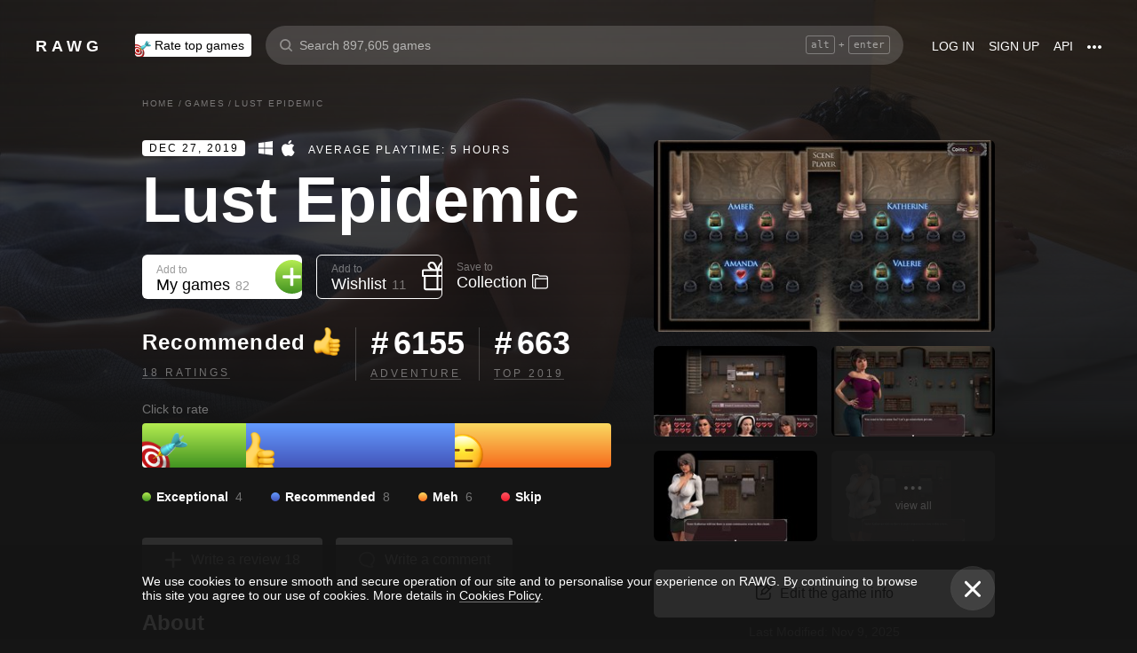

--- FILE ---
content_type: text/html; charset=utf-8
request_url: https://rawg.io/games/lust-epidemic
body_size: 83297
content:
<!DOCTYPE html>
<html lang="en">
<head>
  <link rel="preload" href="/assets/client/css/main.e076aa4b3e88.css" as="style"><link rel="preload" href="/assets/client/css/app/pages/games-routes/games-routes.75.9ce3042ae02f.css" as="style">
  <meta data-rh="true" charset="utf-8"/><meta data-rh="true" name="viewport" content="width=device-width, height=device-height, viewport-fit=cover, initial-scale=1.0, user-scalable=no, maximum-scale=1.0, minimum-scale=1"/><meta data-rh="true" name="google-site-verification" content="PTkW3GHOFVTwgr8Po9NjvmpadMNqy5CbJi2KTlU2k-o"/><meta data-rh="true" name="yandex-verification" content="0a0e215dcedd73d9"/><meta data-rh="true" name="HandheldFriendly" content="True"/><meta data-rh="true" name="msapplication-config" content="https://rawg.io/assets/en/browserconfig.xml?v=4"/><meta data-rh="true" name="theme-color" content="#151515"/><meta data-rh="true" name="msapplication-navbutton-color" content="#151515"/><meta data-rh="true" property="og:type" content="website"/><meta data-rh="true" property="og:url" content="https://rawg.io/games/lust-epidemic"/><meta data-rh="true" property="twitter:card" content="summary_large_image"/><meta data-rh="true" property="og:title" content="Lust Epidemic - release date, videos, screenshots, reviews on RAWG"/><meta data-rh="true" property="twitter:title" content="Lust Epidemic - release date, videos, screenshots, reviews on RAWG"/><meta data-rh="true" name="description" content="A student of East State University named Brad finds himself stranded at rival college Saint Dame University during a hurricane…"/><meta data-rh="true" property="og:description" content="A student of East State University named Brad finds himself stranded at rival college Saint Dame University during a hurricane…"/><meta data-rh="true" property="twitter:description" content="A student of East State University named Brad finds himself stranded at rival college Saint Dame University during a hurricane…"/><meta data-rh="true" property="og:image" content="https://media.rawg.io/media/resize/1280/-/screenshots/159/15922f21a14389fddb2cd0e009b45c83.jpg"/><meta data-rh="true" property="twitter:image" content="https://media.rawg.io/media/resize/1280/-/screenshots/159/15922f21a14389fddb2cd0e009b45c83.jpg"/><title data-rh="true">Lust Epidemic - release date, videos, screenshots, reviews on RAWG</title><link data-rh="true" rel="image_src" href="https://rawg.io/assets/en/share-vk.png?v=4"/><link data-rh="true" rel="manifest" href="https://rawg.io/assets/en/manifest.json?v=4"/><link data-rh="true" rel="shortcut icon" href="https://rawg.io/assets/en/favicon.ico?v=4"/><link data-rh="true" rel="icon" href="https://rawg.io/assets/en/favicon-16x16.png?v=4" sizes="16x16" type="image/png"/><link data-rh="true" rel="icon" href="https://rawg.io/assets/en/favicon-32x32.png?v=4" sizes="32x32" type="image/png"/><link data-rh="true" rel="icon" href="https://rawg.io/assets/en/favicon-96x96.png?v=4" sizes="96x96" type="image/png"/><link data-rh="true" rel="apple-touch-icon" href="https://rawg.io/assets/en/apple-icon.png?v=4"/><link data-rh="true" rel="apple-touch-icon" href="https://rawg.io/assets/en/apple-icon-57x57.png?v=4" sizes="57x57" type="image/png"/><link data-rh="true" rel="apple-touch-icon" href="https://rawg.io/assets/en/apple-icon-60x60.png?v=4" sizes="60x60" type="image/png"/><link data-rh="true" rel="apple-touch-icon" href="https://rawg.io/assets/en/apple-icon-72x72.png?v=4" sizes="72x72" type="image/png"/><link data-rh="true" rel="apple-touch-icon" href="https://rawg.io/assets/en/apple-icon-114x114.png?v=4" sizes="114x114" type="image/png"/><link data-rh="true" rel="apple-touch-icon" href="https://rawg.io/assets/en/apple-icon-120x120.png?v=4" sizes="120x120" type="image/png"/><link data-rh="true" rel="apple-touch-icon" href="https://rawg.io/assets/en/apple-icon-144x144.png?v=4" sizes="144x144" type="image/png"/><link data-rh="true" rel="apple-touch-icon" href="https://rawg.io/assets/en/apple-icon-152x152.png?v=4" sizes="152x152" type="image/png"/><link data-rh="true" rel="apple-touch-icon" href="https://rawg.io/assets/en/apple-icon-180x180.png?v=4" sizes="180x180" type="image/png"/><link data-rh="true" rel="image_src" href="https://media.rawg.io/media/resize/1280/-/screenshots/159/15922f21a14389fddb2cd0e009b45c83.jpg"/><link data-rh="true" rel="canonical" href="https://rawg.io/games/lust-epidemic"/><script data-rh="true" type="df13f3ba824733986dca0c0c-text/javascript">
  (function (d, w, c) {
    (w[c] = w[c] || []).push(function() {
        try {
            w.yaCounter45928035 = new Ya.Metrika({
                id:45928035,
                clickmap:true,
                trackLinks:true,
                accurateTrackBounce:true,
                webvisor:true
            });
        } catch(e) { }
    });

    var n = d.getElementsByTagName("script")[0],
        s = d.createElement("script"),
        f = function () { n.parentNode.insertBefore(s, n); };
    s.type = "text/javascript";
    s.async = true;
    s.src = "https://mc.yandex.ru/metrika/watch.js";

    if (w.opera == "[object Opera]") {
        d.addEventListener("DOMContentLoaded", f, false);
    } else { f(); }
  })(document, window, "yandex_metrika_callbacks");
  </script><script data-rh="true" type="df13f3ba824733986dca0c0c-text/javascript">
    window.ga=window.ga||function(){(ga.q=ga.q||[]).push(arguments)};ga.l=+new Date;
    ga('create', 'UA-96321787-1', 'auto');
    ga('send', 'pageview');
  </script><script data-rh="true" async="true" src="https://www.google-analytics.com/analytics.js" type="df13f3ba824733986dca0c0c-text/javascript"></script>
  <link rel='stylesheet' href='/assets/client/css/main.e076aa4b3e88.css' />
<link rel='stylesheet' href='/assets/client/css/app/pages/games-routes/games-routes.75.9ce3042ae02f.css' />
  
</head>
<body class="">
  
  <div id="portals"></div>
  <div id="root"><div class="app locale-en"><div itemscope="" itemType="http://schema.org/VideoGame" class="page game"><header class="header page__header"><div class="header__wrapper"><div class="header__item"><a class="header__item-link header-logo" href="/"><div class="logo">RAWG</div></a></div><div class="header__item"><ul><li class="header__item-badge"><div class="badge-button badge-button_top header__rate-top-button badge-button_tag"><div class="badge-button__wrapper"><a class="badge-button__link" href="/rate/thebest?from=header-menu"><img class="responsive-image header__rate-top-icon" srcSet="[data-uri] 2x, [data-uri] 1x" src="[data-uri]" title="rate top games" alt="rate top games"/>Rate top games</a></div></div></li></ul></div><div class="header__item header__item_search"><div class="header__item header__item_center header__search"><form class="header__search__form" role="search"><div class="header__search__input__area"><input type="text" class="header__search__input" role="searchbox" placeholder="Search 897,605 games"/><div class="header__search__hotkey-help__wrap"><div class="header__search__hotkey-help-key">alt</div><span>+</span><div class="header__search__hotkey-help-key">enter</div></div></div><div class="dropdown dropdown_search-suggestions header__search__suggestions" id="dropdown-container"><div class="dropdown__button" role="button" tabindex="0"></div></div></form></div></div><div class="header__item"><a class="header__item-link" href="/login" rel="nofollow">Log in</a><a class="header__item-link" href="/signup" rel="nofollow">Sign up</a><a class="header__item-link" href="/apidocs" rel="nofollow"><span>API</span></a><div class="header-menu"><div class="dropdown dropdown_menu" id="dropdown-container"><div class="dropdown__button" role="button" tabindex="0"><div class="header-menu__dotted"><div class="header__browse-menu__dotted-label"><div class="header__browse-menu__dotted-label_more"></div></div></div></div></div><div class="dropdown__overlay dropdown__overlay_standard-widths dropdown__overlay_menu" role="button" tabindex="0"></div><div class="dropdown__container dropdown__container_closed dropdown__container_standard-widths dropdown__container_menu header-menu-dropdown-container"><div class="dropdown__content"><div class="header-menu-content"><div class="header-menu__content-area"><a rel="nofollow noopener noreferrer" class="header-menu-content__settings-link" href="/leaderboard">Leaderboard</a><a target="_blank" rel="nofollow noopener noreferrer" class="header-menu-content__settings-link" href="https://discord.gg/erNybDp">Discord</a><a target="_blank" rel="nofollow noopener noreferrer" class="header-menu-content__settings-link" href="https://twitter.com/rawgtheworld">@rawgtheworld</a><a target="_blank" rel="nofollow noopener noreferrer" class="header-menu-content__settings-link" href="https://twitter.com/rawgthepictures">@rawgthepictures</a><a rel="nofollow noopener noreferrer" class="header-menu-content__settings-link" href="/login/?forward=developer">Get an API key</a><a rel="nofollow noopener noreferrer" class="header-menu-content__settings-link" href="/html-sitemap/A">Sitemap</a></div></div></div></div></div></div></div></header><div class="page__content-wrap-centerer"><div class="page__content-wrap with-sidebar"><div><aside class="discover__sidebar discover__sidebar_desktop"><nav class="discover-sidebar__nav discover-sidebar__nav_desktop"><div class="discover-sidebar__menu"><a class="discover-sidebar__title" href="/">Home</a><ul class="discover-sidebar__list"></ul></div><div class="discover-sidebar__menu"><a class="discover-sidebar__title" href="/reviews/popular">Reviews</a><ul class="discover-sidebar__list"></ul></div><div class="discover-sidebar__nav__elements"><div class="discover-sidebar__menu"><span class="discover-sidebar__title">New Releases</span><ul class="discover-sidebar__list"><li class="discover-sidebar__item"><a class="discover-sidebar__link" href="/discover/last-30-days"><span class="SVGInline discover-sidebar__icon"><svg class="SVGInline-svg discover-sidebar__icon-svg" xmlns="http://www.w3.org/2000/svg" viewBox="0 0 24 24"><path fill="#FFF" d="M23.48 10.876a1.84 1.84 0 00.435-1.841c-.205-.656-.737-1.124-1.39-1.223l-5.811-.881a.762.762 0 01-.572-.434L13.544 1C13.252.384 12.66 0 12 0s-1.251.384-1.543 1.001L7.86 6.497a.763.763 0 01-.573.434l-5.81.882C.821 7.91.29 8.38.085 9.035a1.84 1.84 0 00.435 1.842l4.204 4.278c.18.182.262.445.22.702l-.992 6.04a1.814 1.814 0 00.375 1.457 1.69 1.69 0 002.122.437l5.197-2.852a.749.749 0 01.707 0l5.197 2.852c.253.139.523.209.8.209.509 0 .99-.236 1.322-.646.33-.408.463-.926.375-1.457l-.992-6.04a.816.816 0 01.219-.702l4.204-4.279z"/></svg></span><span class="discover-sidebar__label">Last 30 days</span></a></li><li class="discover-sidebar__item"><a class="discover-sidebar__link" href="/discover/this-week"><span class="SVGInline discover-sidebar__icon"><svg class="SVGInline-svg discover-sidebar__icon-svg" xmlns="http://www.w3.org/2000/svg" viewBox="0 0 19 26"><path fill="#FFF" d="M4.929 25.819C1.783 16.36 8.43 12.909 8.43 12.909c-.465 5.046 2.679 8.977 2.679 8.977 1.156-.318 3.363-1.805 3.363-1.805 0 1.805-1.165 5.735-1.165 5.735s4.077-2.875 5.36-7.65c1.281-4.776-2.441-9.57-2.441-9.57.224 3.38-1.03 6.704-3.485 9.244.123-.13.226-.273.305-.43.441-.804 1.15-2.896.735-7.741C13.197 2.868 6.442 0 6.442 0 7.024 4.144 5.28 5.098 1.19 12.964c-4.09 7.864 3.74 12.855 3.74 12.855z"/></svg></span><span class="discover-sidebar__label">This week</span></a></li><li class="discover-sidebar__item"><a class="discover-sidebar__link" href="/discover/next-week"><span class="SVGInline discover-sidebar__icon discover-sidebar__icon_next"><svg class="SVGInline-svg discover-sidebar__icon-svg discover-sidebar__icon_next-svg" xmlns="http://www.w3.org/2000/svg" viewBox="0 0 20 16"><path fill="#FFF" d="M19.788.212a.712.712 0 00-.503-.197h-1.428a.712.712 0 00-.502.197.619.619 0 00-.212.468v7.05a.669.669 0 00-.146-.198L9.073.15c-.141-.132-.26-.177-.357-.135-.097.042-.145.152-.145.333V7.73a.668.668 0 00-.145-.198L.502.15C.361.018.242-.027.145.015.048.057 0 .167 0 .348v15.304c0 .18.049.291.145.333.097.042.216-.004.357-.135l7.924-7.382a.906.906 0 00.145-.198v7.382c0 .18.049.291.145.333.097.041.216-.004.357-.136l7.924-7.381a.909.909 0 00.146-.198v7.05c0 .18.07.335.212.467a.712.712 0 00.502.197h1.429c.193 0 .36-.065.502-.197a.62.62 0 00.212-.468V.68a.62.62 0 00-.212-.468z"/></svg></span><span class="discover-sidebar__label">Next week</span></a></li><li class="discover-sidebar__item"><a class="discover-sidebar__link" href="/video-game-releases"><span class="SVGInline discover-sidebar__icon discover-sidebar__icon_calendar"><svg class="SVGInline-svg discover-sidebar__icon-svg discover-sidebar__icon_calendar-svg" width="19" height="14" viewBox="0 0 19 14" xmlns="http://www.w3.org/2000/svg"><path d="M3.736 8.017V5.688h1.65c1.145 0 1.9-.635 1.9-1.601 0-.967-.736-1.565-1.929-1.565-1.174 0-1.966.69-2.003 1.73H.252C.298 1.657 2.31 0 5.432 0c2.982 0 5.031 1.482 5.031 3.627 0 1.528-1.034 2.733-2.543 3.01v.174c1.854.194 3.037 1.4 3.037 3.111 0 2.403-2.292 4.078-5.58 4.078C2.236 14 .12 12.306 0 9.702h3.261c.047 1.012.876 1.638 2.171 1.638 1.211 0 2.05-.681 2.05-1.675 0-1.022-.792-1.648-2.097-1.648H3.736zm11.845 5.624V3.406h-.177L12.16 5.569V2.66l3.421-2.3H19v13.282h-3.42z" fill="#FFF" opacity=".9"/></svg></span><span class="discover-sidebar__label">Release calendar</span></a></li></ul></div><div class="discover-sidebar__menu"><span class="discover-sidebar__title">Top</span><ul class="discover-sidebar__list"><li class="discover-sidebar__item"><a class="discover-sidebar__link" href="/discover/best-of-the-year"><span class="SVGInline discover-sidebar__icon"><svg class="SVGInline-svg discover-sidebar__icon-svg" xmlns="http://www.w3.org/2000/svg" viewBox="0 0 20 22"><path d="M12.104 14.338c0-.2-.173-.324-.384-.273 0 0-.99.236-1.72.236s-1.72-.236-1.72-.236c-.21-.05-.384.072-.384.273v1.058c0 .2.179.365.397.365h3.414c.218 0 .397-.165.397-.365v-1.058zM16.033.73c0-.403-.355-.73-.794-.73H4.761c-.439 0-.794.327-.794.73v6.02c0 1.884.61 3.599 1.716 4.829A5.738 5.738 0 0010 13.499c1.67 0 3.202-.682 4.317-1.92 1.107-1.23 1.716-2.945 1.716-4.83V.73zM3.211 8.211C2.125 7.84 1.625 6.978 1.625 5.545V2.286h1.468V.827H.831c-.438 0-.794.327-.794.73v3.988c0 2.434 1.268 3.916 3.6 4.262a8.274 8.274 0 01-.426-1.596zm1.549 8.644c-.438 0-.793.327-.793.73v3.612c0 .402.355.73.794.73H15.24c.438 0 .793-.328.793-.73v-3.612c0-.403-.355-.73-.793-.73H4.76zM19.169.827h-2.262v1.46h1.468v3.258c0 1.433-.5 2.295-1.586 2.666a8.269 8.269 0 01-.426 1.596c2.332-.346 3.6-1.828 3.6-4.262V1.557c0-.403-.356-.73-.794-.73z" fill="#FFF"/></svg></span><span class="discover-sidebar__label">Best of the year</span></a></li><li class="discover-sidebar__item"><a class="discover-sidebar__link" href="/discover/popular-in-2024"><span class="SVGInline discover-sidebar__icon discover-sidebar__icon_year-top"><svg class="SVGInline-svg discover-sidebar__icon-svg discover-sidebar__icon_year-top-svg" xmlns="http://www.w3.org/2000/svg" width="24" height="16" viewBox="0 0 24 16"><path fill="#FFF" fill-rule="evenodd" d="M0 4h6v12H0V4zm9-4h6v16H9V0zm9 6h6v10h-6V6z"/></svg></span><span class="discover-sidebar__label">Popular in 2024</span></a></li><li class="discover-sidebar__item"><a class="discover-sidebar__link" href="/discover/all-time-top"><span class="SVGInline discover-sidebar__icon discover-sidebar__icon_all-time-top"><svg class="SVGInline-svg discover-sidebar__icon-svg discover-sidebar__icon_all-time-top-svg" xmlns="http://www.w3.org/2000/svg" viewBox="0 0 25 16"><path fill="#FFF" d="M23.91 5.03a.636.636 0 01-.019.198l-1.535 5.867a.693.693 0 01-.673.505l-9.212.044H3.256c-.32 0-.6-.208-.677-.505L1.044 5.25a.637.637 0 01-.018-.204C.432 4.868 0 4.336 0 3.711c0-.772.657-1.4 1.465-1.4s1.466.628 1.466 1.4c0 .435-.209.824-.535 1.08l1.922 1.851c.486.468 1.16.736 1.85.736.815 0 1.592-.37 2.082-.99l3.159-3.999a1.365 1.365 0 01-.43-.989c0-.772.657-1.4 1.465-1.4.809 0 1.466.628 1.466 1.4 0 .374-.156.714-.407.966l.003.003 3.135 4.01c.49.625 1.27.999 2.088.999.696 0 1.35-.26 1.842-.73l1.935-1.847a1.375 1.375 0 01-.548-1.09c0-.772.657-1.4 1.465-1.4.809 0 1.466.628 1.466 1.4 0 .61-.41 1.127-.98 1.32zm-1.704 8.703c0-.368-.312-.666-.698-.666H3.458c-.385 0-.698.298-.698.666v1.6c0 .369.313.667.698.667h18.05c.386 0 .698-.298.698-.667v-1.6z"/></svg></span><span class="discover-sidebar__label">All time top 250</span></a></li></ul></div><div class="discover-sidebar__menu"><a class="discover-sidebar__title" href="/games">All Games</a><ul class="discover-sidebar__list"></ul></div><div class="discover-sidebar__menu"><a class="discover-sidebar__title" href="/games/browse">Browse</a><ul class="discover-sidebar__list"><li class="discover-sidebar__item"><a class="discover-sidebar__link" href="/platforms"><span class="SVGInline discover-sidebar__icon"><svg class="SVGInline-svg discover-sidebar__icon-svg" xmlns="http://www.w3.org/2000/svg" width="22" height="16" viewBox="0 0 22 16"><path fill="#FFF" d="M21.535 6.966C20.455 2.123 18.934.928 18.008.45c-1.484-.767-3.204-.32-3.775-.031-.648.327-1.085.95-1.744 1.22-.761.31-1.796.395-2.575.02-.62-.3-1.168-.94-1.92-1.224-.952-.36-2.54-.865-4.11.238C3.512.933.864 3.11.068 9.904c-.491 4.19 1.854 5.539 1.768 5.478.604.423 1.955 1.14 3.786.018 1.223-.75 2.216-2.23 2.216-2.23s.443-.822 1.03-1.172c.416-.248 1.038-.06 1.038-.06h2.202s.699-.086 1.19.127c.476.203.745.706.745.706s1.451 1.837 2.842 2.773c.592.398 2.972.856 4.2-.614.803-.962 1.35-3.92.45-7.964zM9.773 6.537a.666.666 0 01-.667.666H7.438v1.668a.667.667 0 01-.666.667h-.5a.666.666 0 01-.667-.667V7.203h-1.67a.666.666 0 01-.666-.666v-.5c0-.368.299-.667.667-.667h1.668V3.705c0-.369.298-.668.667-.668h.5c.368 0 .667.299.667.668V5.37h1.668c.368 0 .667.298.667.667v.5zm4.698 2.333a1.25 1.25 0 11-.001-2.5 1.25 1.25 0 01.001 2.5zm2.293-2.776a1.237 1.237 0 110-2.473 1.237 1.237 0 010 2.473z"/></svg></span><span class="discover-sidebar__label">Platforms</span></a></li><li class="discover-sidebar__item"><a class="discover-sidebar__link" href="/stores"><span class="SVGInline discover-sidebar__icon"><svg class="SVGInline-svg discover-sidebar__icon-svg" xmlns="http://www.w3.org/2000/svg" width="16" height="20" viewBox="0 0 16 20"><path fill="#FFF" d="M15.966 7.05h-4.558V0H4.57v7.05H.01l7.978 8.226 7.977-8.225zM.011 17.628v2.35h15.955v-2.35H.011z"/></svg></span><span class="discover-sidebar__label">Stores</span></a></li><li class="discover-sidebar__item"><a class="discover-sidebar__link" href="/collections/popular"><span class="SVGInline discover-sidebar__icon"><svg class="SVGInline-svg discover-sidebar__icon-svg" xmlns="http://www.w3.org/2000/svg" width="20" height="18" viewBox="0 0 20 18"><path fill="#FFF" fill-rule="evenodd" d="M1.31 1.481c0-.106.087-.193.196-.193h5.605c.053 0 .103.02.14.057L8.454 2.53c.281.276.67.433 1.065.433h7.273c1.047 0 1.898.839 1.898 1.869v.192H4.91c-.83 0-1.505.666-1.505 1.483v10.205h-.197c-1.047 0-1.898-.839-1.898-1.869V1.481zm8.209.194a.199.199 0 01-.139-.057L8.177.434A1.508 1.508 0 007.111 0H1.506C.676 0 0 .664 0 1.481v13.362C0 16.584 1.44 18 3.208 18h13.584C18.56 18 20 16.584 20 14.843V4.832c0-1.74-1.44-3.157-3.208-3.157H9.519z"/></svg></span><span class="discover-sidebar__label">Collections</span></a></li><li class="discover-sidebar__item"><div class="discover-sidebar__link discover-sidebar__link_toggle discover-sidebar__link_toggle-collapsed" role="button" tabindex="0"><span class="SVGInline discover-sidebar__icon"><svg class="SVGInline-svg discover-sidebar__icon-svg" viewBox="0 0 19 35" width="19" height="35" xmlns="http://www.w3.org/2000/svg"><path d="M18.414 16.476l-15-15A2 2 0 10.586 4.304L14.172 17.89.586 31.476a2 2 0 102.828 2.828l15-15a2 2 0 000-2.828z" fill="#FFF" fill-rule="evenodd"/></svg></span><span class="discover-sidebar__label">Show all</span></div></li></ul></div><div class="discover-sidebar__menu"><a class="discover-sidebar__title" href="/platforms">Platforms</a><ul class="discover-sidebar__list"><li class="discover-sidebar__item"><a class="discover-sidebar__link" href="/games/pc"><span class="SVGInline discover-sidebar__icon discover-sidebar__icon_pc"><svg class="SVGInline-svg discover-sidebar__icon-svg discover-sidebar__icon_pc-svg" viewBox="0 0 16 16" xmlns="http://www.w3.org/2000/svg"><path d="M0 13.772l6.545.902V8.426H0zM0 7.62h6.545V1.296L0 2.198zm7.265 7.15l8.704 1.2V8.425H7.265zm0-13.57v6.42h8.704V0z" fill="#FFF"/></svg></span><span class="discover-sidebar__label">PC</span></a></li><li class="discover-sidebar__item"><a class="discover-sidebar__link" href="/games/playstation4"><span class="SVGInline discover-sidebar__icon"><svg class="SVGInline-svg discover-sidebar__icon-svg" viewBox="0 0 21 16" xmlns="http://www.w3.org/2000/svg"><path d="M11.112 16L8 14.654V0s6.764 1.147 7.695 3.987c.931 2.842-.52 4.682-1.03 4.736-1.42.15-1.96-.748-1.96-.748V3.39l-1.544-.648L11.112 16zM12 14.32V16s7.666-2.338 8.794-3.24c1.128-.9-2.641-3.142-4.666-2.704 0 0-2.152.099-4.102.901-.019.008 0 1.51 0 1.51l4.948-1.095 1.743.73L12 14.32zm-5.024-.773s-.942.476-3.041.452c-2.1-.024-3.959-.595-3.935-1.833C.024 10.928 3.476 9.571 6.952 9v1.738l-3.693.952s-.632.786.217.81A11.934 11.934 0 007 12.046l-.024 1.5z" fill="#FFF"/></svg></span><span class="discover-sidebar__label">PlayStation 4</span></a></li><li class="discover-sidebar__item"><a class="discover-sidebar__link" href="/games/xbox-one"><span class="SVGInline discover-sidebar__icon"><svg class="SVGInline-svg discover-sidebar__icon-svg" xmlns="http://www.w3.org/2000/svg" viewBox="0 0 16 16"><path fill="#FFF" d="M3.564 1.357l-.022.02c.046-.048.11-.1.154-.128C4.948.435 6.396 0 8 0c1.502 0 2.908.415 4.11 1.136.086.052.324.215.446.363C11.4.222 7.993 2.962 7.993 2.962c-1.177-.908-2.26-1.526-3.067-1.746-.674-.185-1.14-.03-1.362.141zm10.305 1.208c-.035-.04-.074-.076-.109-.116-.293-.322-.653-.4-.978-.378-.295.092-1.66.584-3.342 2.172 0 0 1.894 1.841 3.053 3.723 1.159 1.883 1.852 3.362 1.426 5.415A7.969 7.969 0 0016 7.999a7.968 7.968 0 00-2.13-5.434zM10.98 8.77a55.416 55.416 0 00-2.287-2.405 52.84 52.84 0 00-.7-.686l-.848.854c-.614.62-1.411 1.43-1.853 1.902-.787.84-3.043 3.479-3.17 4.958 0 0-.502-1.174.6-3.88.72-1.769 2.893-4.425 3.801-5.29 0 0-.83-.913-1.87-1.544l-.007-.002s-.011-.009-.03-.02c-.5-.3-1.047-.53-1.573-.56a1.391 1.391 0 00-.878.431A8 8 0 0013.92 13.381c0-.002-.169-1.056-1.245-2.57-.253-.354-1.178-1.46-1.696-2.04z"/></svg></span><span class="discover-sidebar__label">Xbox One</span></a></li><li class="discover-sidebar__item"><div class="discover-sidebar__link discover-sidebar__link_toggle discover-sidebar__link_toggle-collapsed" role="button" tabindex="0"><span class="SVGInline discover-sidebar__icon"><svg class="SVGInline-svg discover-sidebar__icon-svg" viewBox="0 0 19 35" width="19" height="35" xmlns="http://www.w3.org/2000/svg"><path d="M18.414 16.476l-15-15A2 2 0 10.586 4.304L14.172 17.89.586 31.476a2 2 0 102.828 2.828l15-15a2 2 0 000-2.828z" fill="#FFF" fill-rule="evenodd"/></svg></span><span class="discover-sidebar__label">Show all</span></div></li></ul></div><div class="discover-sidebar__menu"><a class="discover-sidebar__title" href="/genres">Genres</a><ul class="discover-sidebar__list"><li class="discover-sidebar__item"><a class="discover-sidebar__link" href="https://www.desura.com" target="_blank" rel="noopener noreferrer"><img class="discover-sidebar__image" src="[data-uri]" alt="Free Online Games" title="Free Online Games"/><span class="discover-sidebar__label">Free Online Games</span></a></li><li class="discover-sidebar__item"><a class="discover-sidebar__link" href="/games/action"><img class="discover-sidebar__image" src="[data-uri]" alt="[object Object]" title="[object Object]"/><span class="discover-sidebar__label">Action</span></a></li><li class="discover-sidebar__item"><a class="discover-sidebar__link" href="/games/strategy"><img class="discover-sidebar__image" src="[data-uri]" alt="[object Object]" title="[object Object]"/><span class="discover-sidebar__label">Strategy</span></a></li><li class="discover-sidebar__item"><div class="discover-sidebar__link discover-sidebar__link_toggle discover-sidebar__link_toggle-collapsed" role="button" tabindex="0"><span class="SVGInline discover-sidebar__icon"><svg class="SVGInline-svg discover-sidebar__icon-svg" viewBox="0 0 19 35" width="19" height="35" xmlns="http://www.w3.org/2000/svg"><path d="M18.414 16.476l-15-15A2 2 0 10.586 4.304L14.172 17.89.586 31.476a2 2 0 102.828 2.828l15-15a2 2 0 000-2.828z" fill="#FFF" fill-rule="evenodd"/></svg></span><span class="discover-sidebar__label">Show all</span></div></li></ul></div></div></nav></aside></div><main class="page__content"><div class="game__content-wrap"><div class="breadcrumbs"><ol class="breadcrumbs__list" itemscope="" itemType="http://schema.org/BreadcrumbList"><li class="breadcrumbs__item" itemProp="itemListElement" itemscope="" itemType="http://schema.org/ListItem"><a class="breadcrumbs__link" itemProp="item" href="/"><span class="breadcrumbs__name" itemProp="name">Home</span></a><meta itemProp="position" content="1"/><span class="breadcrumbs__separator">/</span></li><li class="breadcrumbs__item" itemProp="itemListElement" itemscope="" itemType="http://schema.org/ListItem"><a class="breadcrumbs__link" itemProp="item" href="/games"><span class="breadcrumbs__name" itemProp="name">Games</span></a><meta itemProp="position" content="2"/><span class="breadcrumbs__separator">/</span></li><li class="breadcrumbs__item"><span class="breadcrumbs__name" itemProp="name">Lust Epidemic</span></li></ol></div><div class="game-content-columns"><div><div><meta itemProp="image" content="https://media.rawg.io/media/screenshots/159/15922f21a14389fddb2cd0e009b45c83.jpg"/><meta itemProp="applicationCategory" content="Game"/><meta itemProp="url" content="https://rawg.io/games/lust-epidemic"/><meta itemProp="discussionUrl" content="https://rawg.io/games/lust-epidemic/reviews"/><div itemProp="aggregateRating" itemscope="" itemType="http://schema.org/AggregateRating"><meta itemProp="author" content="RAWG"/><meta itemProp="worstRating" content="2"/><meta itemProp="bestRating" content="5"/><meta itemProp="ratingValue" content="4"/><meta itemProp="ratingCount" content="18"/></div></div><div class="game__head"><div class="game__head-meta"><div class="platforms platforms_big"><div class="platforms__platform platforms__platform_big platforms__platform_pc"></div><div class="platforms__platform platforms__platform_big platforms__platform_mac"></div></div><div class="game__meta-playtime">Average Playtime: 5 hours</div></div><h1 itemProp="name" class="heading heading_1 game__title">Lust Epidemic</h1></div><div class="game-buttons-new game__buttons"><div class="dropdown dropdown_card game-card-buttons__dropdown" id="dropdown-container"><div class="dropdown__button" role="button" tabindex="0"></div></div><div class="dropdown dropdown_card game-card-buttons__dropdown" id="dropdown-container"><div class="dropdown__button" role="button" tabindex="0"></div></div><div class="btn-add-game btn-add-game_inactive" role="button" tabindex="0"><div class="btn-add-game__content"><div class="btn-add-game__text"><div class="btn-add-game__subtitle">Add to</div><div class="btn-add-game__title">My games<div class="btn-add-game__title__counter">82</div></div></div><div class="btn-add-game__icon-container"><div class="btn-add-game__icon btn-add-game__icon-plus"></div></div></div></div><div class="btn-wishlist btn-wishlist_inactive" role="button" tabindex="0"><div class="btn-wishlist__text"><div class="btn-wishlist__subtitle">Add to</div><div class="btn-wishlist__title">Wishlist <span class="btn-wishlist__title__counter">11</span></div></div><div class="btn-wishlist__icon btn-wishlist__icon-plus"></div></div><div class="dropdown dropdown_card game-card-buttons__dropdown" id="dropdown-container"><div class="dropdown__button" role="button" tabindex="0"></div></div><div class="btn-collection btn-collection_inactive" role="button" tabindex="0"><div class="btn-collection__text"><div class="btn-collection__subtitle">Save to</div><div class="btn-collection__title">Collection</div></div><div class="btn-collection__icon btn-collection__icon-add"></div></div></div><div class="rating-chart "><div class="rating-chart__chart rating-chart__chart_rating"><div class="rating rating_text rating_recommended rating-chart__rating" title="recommended" role="button" tabindex="0"><div class="rating__text">Recommended</div></div><div class="rating-chart__bottom"><a class="rating-chart__bottom-link">18 ratings</a></div></div><div class="rating-chart__chart"><div class="rating-chart__number"><span class="rating-chart__number-icon">#</span>6155</div><div class="rating-chart__bottom"><a class="rating-chart__bottom-link" href="/games/adventure">Adventure</a></div></div><div class="rating-chart__chart"><div class="rating-chart__number"><span class="rating-chart__number-icon">#</span>663</div><div class="rating-chart__bottom"><a class="rating-chart__bottom-link" href="/games/2019">Top 2019</a></div></div></div><p class="game-rating-distribution__click-to-rate">Click to rate</p><div class="rating-distribution game-rating-distribution"><div class="rating-distribution__stat"><div class="rating-distribution__stat-item rating-distribution__stat-item_exceptional" style="width:117px" role="button" tabindex="0"><div class="rating rating_emoji rating_exceptional rating-distribution__stat-item-icon" title="exceptional" role="button" tabindex="0"></div></div><div class="rating-distribution__stat-item rating-distribution__stat-item_recommended" style="width:235px" role="button" tabindex="0"><div class="rating rating_emoji rating_recommended rating-distribution__stat-item-icon" title="recommended" role="button" tabindex="0"></div></div><div class="rating-distribution__stat-item rating-distribution__stat-item_meh" style="width:176px" role="button" tabindex="0"><div class="rating rating_emoji rating_meh rating-distribution__stat-item-icon" title="meh" role="button" tabindex="0"></div></div></div><div class="rating-distribution__meta"><div class="rating-distribution__labels"><div class="rating-distribution__label" role="button" tabindex="0"><div class="rating-distribution__label-icon rating-distribution__label-icon_exceptional"></div><div class="rating rating_text rating_exceptional rating-distribution__label-rating" title="exceptional" role="button" tabindex="0"><div class="rating__text">Exceptional</div></div><div class="rating-distribution__label-count">4</div></div><div class="rating-distribution__label" role="button" tabindex="0"><div class="rating-distribution__label-icon rating-distribution__label-icon_recommended"></div><div class="rating rating_text rating_recommended rating-distribution__label-rating" title="recommended" role="button" tabindex="0"><div class="rating__text">Recommended</div></div><div class="rating-distribution__label-count">8</div></div><div class="rating-distribution__label" role="button" tabindex="0"><div class="rating-distribution__label-icon rating-distribution__label-icon_meh"></div><div class="rating rating_text rating_meh rating-distribution__label-rating" title="meh" role="button" tabindex="0"><div class="rating__text">Meh</div></div><div class="rating-distribution__label-count">6</div></div><div class="rating-distribution__label rating-distribution__label_disabled"><div class="rating-distribution__label-icon rating-distribution__label-icon_skip"></div><div class="rating rating_text rating_skip rating-distribution__label-rating" title="skip" role="button" tabindex="0"><div class="rating__text">Skip</div></div></div></div></div></div><div class="game__owners"><a class="game__ratings-review-button" rel="nofollow" href="/reviews/create?game=%7B%22id%22%3A428202%2C%22name%22%3A%22Lust%20Epidemic%22%2C%22slug%22%3A%22lust-epidemic%22%7D&amp;redirect=true"><span class="SVGInline game__ratings-review-button__icon"><svg class="SVGInline-svg game__ratings-review-button__icon-svg" xmlns="http://www.w3.org/2000/svg" width="20" height="20" viewBox="0 0 20 20"><path fill-rule="evenodd" d="M8.714 11.286H2.286a1.286 1.286 0 010-2.572h6.428V2.286a1.286 1.286 0 012.572 0v6.428h6.428a1.286 1.286 0 010 2.572h-6.428v6.428a1.286 1.286 0 01-2.572 0v-6.428z"/></svg></span>Write a review 18</a><a class="game__ratings-review-button" rel="nofollow" href="/posts/create?game=%7B%22id%22%3A428202%2C%22name%22%3A%22Lust%20Epidemic%22%2C%22slug%22%3A%22lust-epidemic%22%7D"><span class="SVGInline game__ratings-review-button__icon"><svg class="SVGInline-svg game__ratings-review-button__icon-svg" xmlns="http://www.w3.org/2000/svg" width="20" height="20" viewBox="0 0 20 20"><path fill="#FFF" fill-opacity=".5" fill-rule="evenodd" d="M10 2.807c-3.984 0-7.225 2.93-7.225 6.531 0 3.602 3.24 6.531 7.225 6.531h.367l.26.265c.882.898 3.203 1.131 4.482 1.046l-1.492-2.135.754-.518c.096-.066.191-.135.284-.207 1.634-1.248 2.57-3.063 2.57-4.982 0-3.602-3.24-6.531-7.225-6.531M14.471 19c-1.598 0-3.61-.358-4.813-1.33C4.854 17.503 1 13.83 1 9.338 1 4.741 5.037 1 10 1s9 3.741 9 8.338c0 2.342-1.055 4.55-2.91 6.13l1.287 1.843v.288c0 .229-.08.795-.831 1.11-.422.18-1.185.291-2.075.291"/></svg></span>Write a comment</a></div><div class="game__about"><div name="about"></div><h2 class="heading heading_2 game__block-title game__about-title">About</h2><div itemProp="description" class="game__about-text"><p>A student of East State University named Brad finds himself stranded at rival college Saint Dame University during a hurricane that has unexpectedly changed course and struck the town.<br />
While exploring the ancient and creepy campus grounds you&#39;ll uncover many mysteries and secrets... as well as some sexy fun!<br />
In Lust Epidemic you will navigate around the campus and find items and clues that will unfold a mystery as you problem solve your way through the game and build your relationships with the woman you find yourself trapped with.</p></div></div><div class="game__meta"><div class="game__meta-block"><div class="game__meta-title">Platforms</div><div class="game__meta-text"><meta itemProp="gamePlatform" content="macOS"/><a class="game__meta-filter-link" href="/games/macos">macOS</a>, <meta itemProp="gamePlatform" content="PC"/><a class="game__meta-filter-link" href="/games/pc">PC</a></div></div><div class="game__meta-block"><div class="game__meta-title">Genre</div><div class="game__meta-text"><meta itemProp="genre" content="Adventure"/><a class="game__meta-filter-link" href="/games/adventure">Adventure</a></div></div><div class="game__meta-block"><div class="game__meta-title">Release date</div><div itemProp="datePublished" dateTime="Fri Dec 27 2019 00:00:00 GMT+0000 (Coordinated Universal Time)" class="game__meta-text">Dec 27, 2019</div></div><div class="game__meta-block"><div class="game__meta-title">Developer</div><div class="game__meta-text"><span class="hidden-link game__meta-filter-link" role="link" tabindex="0"><div itemProp="creator" itemscope="" itemType="http://schema.org/Organization"><meta itemProp="name" content="NLT Media"/></div>NLT Media</span></div></div><div class="game__meta-block"><div class="game__meta-title">Publisher</div><div class="game__meta-text"><meta itemProp="publisher" content="NLT Media"/><span class="hidden-link game__meta-filter-link" role="link" tabindex="0">NLT Media</span></div></div><div class="game__meta-block"><div class="game__meta-title">Age rating</div><div class="game__meta-text">18+<!-- --> <!-- -->Adults Only</div></div><div class="game__meta-block game__meta-block_wide"><div class="game__meta-title">Other games in the series</div><div class="game__meta-text game__meta-text_secondary"><a class="game__meta-filter-link game__meta-filter-link_game-series" href="/games/the-genesis-order">The Genesis Order</a>, <a class="game__meta-filter-link game__meta-filter-link_game-series" href="/games/treasure-of-nadia">Treasure of Nadia</a>, <a class="game__meta-filter-link game__meta-filter-link_game-series" href="/games/visiting-aunt-sara">Visiting Aunt Sara</a>, <a class="game__meta-filter-link game__meta-filter-link_game-series" href="/games/my-summer-with-mom-sis">My Summer with Mom &amp; Sis</a></div></div><div class="game__meta-block game__meta-block_wide"><div class="game__meta-title">Tags</div><div itemProp="keywords" class="game__meta-text game__meta-text_secondary"><a class="game__meta-filter-link" href="/tags/singleplayer">Singleplayer</a>, <a class="game__meta-filter-link" href="/tags/mystery">Mystery</a>, <a class="game__meta-filter-link" href="/tags/sexual-content">Sexual Content</a>, <a class="game__meta-filter-link" href="/tags/puzzles">puzzles</a>, <a class="game__meta-filter-link" href="/tags/thriller">Thriller</a>, <a class="game__meta-filter-link" href="/tags/secrets">secrets</a>, <a class="game__meta-filter-link" href="/tags/nsfw">NSFW</a>, <a class="game__meta-filter-link" href="/tags/build">build</a>, <a class="game__meta-filter-link" href="/tags/ancient">ancient</a>, <a class="game__meta-filter-link" href="/tags/murder">murder</a>, <a class="game__meta-filter-link" href="/tags/student">student</a>, <a class="game__meta-filter-link" href="/tags/adult">adult</a>, <a class="game__meta-filter-link" href="/tags/ghost">ghost</a>, <a class="game__meta-filter-link" href="/tags/demon">demon</a>, <a class="game__meta-filter-link" href="/tags/creepy">creepy</a>, <a class="game__meta-filter-link" href="/tags/erotic">Erotic</a>, <a class="game__meta-filter-link" href="/tags/university">university</a>, <a class="game__meta-filter-link" href="/tags/religion">religion</a>, <a class="game__meta-filter-link" href="/tags/nlt_universe">nlt_universe</a>, <a class="game__meta-filter-link" href="/tags/plot">plot</a></div></div><div class="game__meta-block game__meta-block_wide"><div class="game__meta-title">Website</div><div role="button" tabindex="0" class="game__meta-text"><div rel="noopener noreferrer" class="game__meta-website">https://nlt-media.com/nlt-games/</div></div></div></div><div class="game__system-requirements"><div class="truncate-block"><div class="truncate-block__wrapper truncate-block__wrapper_desktop truncate-block__wrapper_phone" style="max-height:140px"><div><div class="game__system-requirement"><h2 class="heading heading_2 game__block-title game__block-title_inner">System requirements for <span class="game__system-requirement-title">macOS</span></h2><div><strong>Minimum:</strong><br /><ul><li><strong>OS:</strong> Mac OSX 10.10 or better<br /></li><li><strong>Processor:</strong> Intel Core2 Duo or better<br /></li><li><strong>Memory:</strong> 2 GB RAM<br /></li><li><strong>Graphics:</strong> Compatible OpenGLR<br /></li><li><strong>Storage:</strong> 5 GB available space<br /></li><li><strong>Additional Notes:</strong> 1280x720 Display or better</li></ul></div><div><strong>Recommended:</strong><br /><ul><li><strong>OS:</strong> Mac OSX 10.10 or better<br /></li><li><strong>Processor:</strong> Intel Core2 Duo or better<br /></li><li><strong>Memory:</strong> 4 GB RAM<br /></li><li><strong>Graphics:</strong> Compatible OpenGLR<br /></li><li><strong>Storage:</strong> 5 GB available space<br /></li><li><strong>Additional Notes:</strong> 1280x720 Display or better</li></ul></div></div><div class="game__system-requirement"><h2 class="heading heading_2 game__block-title game__block-title_inner">System requirements for <span class="game__system-requirement-title">PC</span></h2><div><strong>Minimum:</strong><br /><ul><li><strong>OS:</strong> Microsoft® Windows® 7/8/8.1/10 (32bit/64bit)<br /></li><li><strong>Processor:</strong> Intel Core2 Duo or better<br /></li><li><strong>Memory:</strong> 2 GB RAM<br /></li><li><strong>Graphics:</strong> DirectX 9/OpenGL 4.1 capable GPU<br /></li><li><strong>DirectX:</strong> Version 9.0<br /></li><li><strong>Storage:</strong> 5 GB available space<br /></li><li><strong>Additional Notes:</strong> 1280x720 Display or better</li></ul></div><div><strong>Recommended:</strong><br /><ul><li><strong>OS:</strong> Microsoft® Windows® 7/8/8.1/10 (32bit/64bit)<br /></li><li><strong>Processor:</strong> Intel Core2 Duo or better<br /></li><li><strong>Memory:</strong> 3 GB RAM<br /></li><li><strong>Graphics:</strong> OpenGL ES 2.0 hardware driver support required for WebGL acceleration. (AMD Catalyst 10.9, nVidia 358.50<br /></li><li><strong>DirectX:</strong> Version 9.0<br /></li><li><strong>Storage:</strong> 5 GB available space<br /></li><li><strong>Additional Notes:</strong> 1280x720 Display or better</li></ul></div></div></div></div><div class="truncate-block__button" role="button" tabindex="0">Read more...</div></div></div></div><div><div class="game__screenshots"><div class="game__screenshots-inner"><div class="game__screenshot" role="button" tabindex="0"><img class="responsive-image game__screenshot-image" srcSet="" src="" title="Lust Epidemic screenshot, image №2339795" alt="Lust Epidemic screenshot, image №2339795 - RAWG"/></div><div class="game__screenshots-list"><div class="game__screenshots-item" role="button" tabindex="0"><img class="responsive-image game__screenshot-image" srcSet="" src="" title="Lust Epidemic screenshot, image №2339796" alt="Lust Epidemic screenshot, image №2339796 - RAWG"/></div><div class="game__screenshots-item" role="button" tabindex="0"><img class="responsive-image game__screenshot-image" srcSet="" src="" title="Lust Epidemic screenshot, image №2339801" alt="Lust Epidemic screenshot, image №2339801 - RAWG"/></div><div class="game__screenshots-item" role="button" tabindex="0"><img class="responsive-image game__screenshot-image" srcSet="" src="" title="Lust Epidemic screenshot, image №2339802" alt="Lust Epidemic screenshot, image №2339802 - RAWG"/></div><a class="game__screenshots-item game__screenshots-all" href="/games/lust-epidemic/screenshots"><div class="game__screenshots-all__decor"></div><span class="SVGInline game__screenshots-icon"><svg class="SVGInline-svg game__screenshots-icon-svg" xmlns="http://www.w3.org/2000/svg" width="20" height="4" viewBox="0 0 20 4"><g fill="#FFF" fill-rule="evenodd"><circle cx="17.36" cy="2" r="2"/><circle cx="9.68" cy="2" r="2"/><circle cx="2" cy="2" r="2"/></g></svg></span>view all</a></div></div></div><span class="hidden-link game__edit-button" role="link" tabindex="0"><span class="SVGInline"><svg class="SVGInline-svg" xmlns="http://www.w3.org/2000/svg" width="20" height="20" viewBox="0 0 20 20"><path fill="#FFF" fill-rule="evenodd" d="M16.898 10.735c.426 0 .772.345.772.771v4.201A3.297 3.297 0 0114.377 19H4.293A3.297 3.297 0 011 15.707V5.623a3.296 3.296 0 013.293-3.291h4.202a.772.772 0 010 1.543H4.293a1.75 1.75 0 00-1.75 1.748v10.084c0 .965.785 1.75 1.75 1.75h10.084c.965 0 1.75-.785 1.75-1.75v-4.2c0-.427.345-.772.771-.772zm1.632-7.091a1.614 1.614 0 010 2.28l-6.723 6.722c-.301.3-.716.472-1.14.472H7.975l-.615.614a.769.769 0 01-1.091 0 .77.77 0 010-1.09l.614-.615V9.333c0-.424.172-.838.472-1.139l6.724-6.723a1.614 1.614 0 012.278 0l2.174 2.173zM16.055 6.21l1.384-1.378-2.173-2.27-1.44 1.42 2.229 2.228zm-5.387 5.365L14.962 7.3l-2.235-2.236-4.28 4.22a.07.07 0 00-.022.05v2.24h2.243z"/></svg></span>Edit the game info</span><div class="game__edit__last-modified-str">Last Modified: <!-- -->Nov 9, 2025</div><div class="game__availability"><h2 class="heading heading_2 game__block-title game__availability-title">Where to buy</h2><div class="game__availability-inner"><div role="button" tabindex="0" class="game__availability-item">GOG<span class="SVGInline game__availability-icon gog"><svg class="SVGInline-svg game__availability-icon-svg gog-svg" xmlns="http://www.w3.org/2000/svg" width="24" height="23" viewBox="0 0 24 23"><g fill="none" fill-rule="evenodd" opacity=".4"><rect width="23" height="22" x=".5" y=".5" stroke="#FFF" rx="2"/><path fill="#FFF" fill-rule="nonzero" d="M21.148 11.039c0 .56-.455 1.012-1.013 1.012h-4.348v-1.305h3.665a.39.39 0 00.39-.39V6.044a.39.39 0 00-.39-.39h-1.969a.39.39 0 00-.388.39v1.962c0 .216.174.39.388.39h1.573v1.305H16.8c-.56 0-1.014-.452-1.014-1.011V5.362c0-.559.453-1.012 1.014-1.012h3.334c.558 0 1.013.453 1.013 1.012v5.677zm-.004 7.57h-1.288v-3.987h-.905a.382.382 0 00-.383.384v3.602H17.28v-3.986h-.906a.383.383 0 00-.383.384v3.606h-1.288V14.33c0-.548.446-.995.999-.995h5.442v5.273zM13.73 9.7h-3.335c-.56 0-1.013-.452-1.013-1.011V5.362c0-.559.453-1.012 1.013-1.012h3.335c.558 0 1.012.453 1.012 1.012V8.69c0 .559-.454 1.011-1.012 1.011zm-.682-4.046h-1.97a.389.389 0 00-.39.39v1.961c0 .216.174.39.39.39h1.969a.385.385 0 00.385-.39V6.044a.385.385 0 00-.385-.39zm.624 11.957c0 .55-.447.996-.998.996H9.388a.997.997 0 01-.999-.996V14.33a.997.997 0 011-.995h3.284c.55 0 .998.446.998.995v3.28zm-1.67-2.99h-1.94a.383.383 0 00-.384.384v1.932c0 .211.171.385.384.385l.004-.003v.003h1.932v-.003l.004.003a.384.384 0 00.382-.385v-1.932a.382.382 0 00-.382-.384zm-3.665-3.583c0 .56-.455 1.012-1.014 1.012H2.975v-1.305H6.64a.389.389 0 00.389-.39V6.044a.389.389 0 00-.39-.39H4.67a.389.389 0 00-.388.39v1.962c0 .216.173.39.388.39h1.574v1.305H3.988c-.56 0-1.013-.452-1.013-1.011V5.362c0-.559.453-1.012 1.013-1.012h3.334c.56 0 1.014.453 1.014 1.012v5.677zm-.978 3.583H4.65a.383.383 0 00-.383.384v1.932c0 .212.17.386.383.386h2.708v1.288h-3.38v-.004c-.552 0-1-.446-1-.997v-3.28a.998.998 0 011-.995h3.38v1.286z"/></g></svg></span></div><div role="button" tabindex="0" class="game__availability-item">Steam<span class="SVGInline game__availability-icon steam"><svg class="SVGInline-svg game__availability-icon-svg steam-svg" xmlns="http://www.w3.org/2000/svg" width="22" height="22" viewBox="0 0 22 22"><path fill="#FFF" d="M.028 10.277a21.629 21.629 0 00-.004-.008C.399 4.535 5.148 0 10.954 0c6.048 0 10.952 4.925 10.952 11s-4.904 11-10.953 11C6.015 22 1.84 18.719.473 14.208l4.147 1.719c.21.937.85 1.76 1.795 2.155a3.034 3.034 0 003.971-1.643c.167-.406.245-.832.234-1.257l3.835-2.752.094.001c2.295 0 4.16-1.879 4.16-4.186 0-2.308-1.865-4.185-4.16-4.185-2.294 0-4.16 1.877-4.16 4.185v.054l-2.68 3.91c-.434-.02-.87.057-1.282.228a2.976 2.976 0 00-.513.272L.028 10.276v.001zm9.718 5.892a2.342 2.342 0 01-3.065 1.27 2.334 2.334 0 01-1.206-1.156l1.354.564c.88.368 1.89-.051 2.256-.935a1.74 1.74 0 00-.929-2.27l-1.4-.582a2.331 2.331 0 012.993 1.305 2.355 2.355 0 01-.003 1.804zm4.803-5.135a2.784 2.784 0 01-2.771-2.789 2.784 2.784 0 012.771-2.788 2.784 2.784 0 012.773 2.788 2.784 2.784 0 01-2.773 2.789zm-2.077-2.793c0 1.157.933 2.094 2.082 2.094 1.15 0 2.082-.937 2.082-2.094a2.09 2.09 0 00-2.082-2.096 2.09 2.09 0 00-2.082 2.096z" opacity=".4"/></svg></span></div></div></div><div class="game__contributors"><h2 class="heading heading_2 game__block-title game__contributors-title">Top contributors</h2><div class="game__contributors-inner"><div class="user-card-similar game__contributors__item"><a class="user-card-similar__link" href="/@salvador_lemones"><div class="avatar user-card-similar__avatar" style="width:40px;height:40px"></div></a><div class="user-card-similar__info-wrap"><a class="user-card-similar__link" href="/@salvador_lemones"><h4 class="user-card-similar__name">Salvador Lemones</h4></a><div class="user-card-similar__text">4 edits</div></div><div class="followed-counter user-card-similar__followed-counter"><button class="button follow-button" type=""><div class="follow-button__sign">+</div>Follow</button><div class="followed-counter__counter">1</div></div></div><div class="user-card-similar game__contributors__item"><a class="user-card-similar__link" href="/@admiral_ant"><div class="avatar user-card-similar__avatar" style="width:40px;height:40px"></div></a><div class="user-card-similar__info-wrap"><a class="user-card-similar__link" href="/@admiral_ant"><h4 class="user-card-similar__name">Admiral_Ant</h4></a><div class="user-card-similar__text">3 edits</div></div><div class="followed-counter user-card-similar__followed-counter"><button class="button follow-button" type=""><div class="follow-button__sign">+</div>Follow</button><div class="followed-counter__counter">21</div></div></div><div class="user-card-similar game__contributors__item"><a class="user-card-similar__link" href="/@querty"><div class="avatar avatar_default-0 user-card-similar__avatar" style="width:40px;height:40px"><span class="avatar__initials" style="font-size:20px">Q</span></div></a><div class="user-card-similar__info-wrap"><a class="user-card-similar__link" href="/@querty"><h4 class="user-card-similar__name">Querty</h4></a><div class="user-card-similar__text">2 edits</div></div><div class="followed-counter user-card-similar__followed-counter"><button class="button follow-button" type=""><div class="follow-button__sign">+</div>Follow</button><div class="followed-counter__counter">93</div></div></div></div></div><div class="game__collections"><div class="section-heading section-heading_big"><a class="section-heading__link" href="/games/lust-epidemic/collections"><h2 class="heading heading_2 section-heading__text"><span>Collections with Lust Epidemic</span></h2></a><a class="section-heading__count" href="/games/lust-epidemic/collections">3 collections</a></div><div class="collection-card collection-card_inline"><div class="collection-card__games"><div class="collection-card__game"></div><div class="collection-card__game"></div><div class="collection-card__game"></div><div class="collection-card__game"><div class="collection-card__plus-count">+2023</div></div></div><div class="collection-card__meta"><div class="collection-card__title">Sexualized Women </div><div class="collection-card__count">2026 games</div><div class="collection-card__count">168<!-- --> <!-- -->cakes</div></div><a class="collection-card__link" href="/collections/sexualized-women"></a></div><div class="collection-card collection-card_inline"><div class="collection-card__games"><div class="collection-card__game"></div><div class="collection-card__game"></div><div class="collection-card__game"></div><div class="collection-card__game"><div class="collection-card__plus-count">+4</div></div></div><div class="collection-card__meta"><div class="collection-card__title">NSFW </div><div class="collection-card__count">7 games</div><div class="collection-card__count">133<!-- --> <!-- -->cakes</div></div><a class="collection-card__link" href="/collections/nsfw-2"></a></div><div class="collection-card collection-card_inline"><div class="collection-card__games"><div class="collection-card__game"></div><div class="collection-card__game"></div><div class="collection-card__game"></div><div class="collection-card__game"><div class="collection-card__plus-count">+2</div></div></div><div class="collection-card__meta"><div class="collection-card__title">NLT </div><div class="collection-card__count">5 games</div><div class="collection-card__count">1<!-- --> <!-- -->cake</div></div><a class="collection-card__link" href="/collections/nlt"></a></div><span class="view-all-link view-all-link_left view-all-link_mobile-button"><a class="view-all-link__link" href="/games/lust-epidemic/collections">View all<span class="SVGInline view-all-link__icon view-all-link__icon_right"><svg class="SVGInline-svg view-all-link__icon-svg view-all-link__icon_right-svg" xmlns="http://www.w3.org/2000/svg" width="6" height="10" viewBox="0 0 6 10"><path fill="#FFF" fill-rule="evenodd" d="M5.683 5.556h.132a.587.587 0 00.183-.478.55.55 0 00-.189-.462.66.66 0 00-.221-.13L1.078.175a.653.653 0 00-.893 0 .585.585 0 000 .854l4.213 4.025L0 9.002v.827a.705.705 0 00.922 0l4.761-4.273z"/></svg></span></a></span></div></div></div><div class="content content_columns-1"><div class="game__suggestions"><div name="suggestions"></div><h2 class="heading heading_2 game__suggestions-heading-h"><a class="game__suggestions-heading-link" href="/games/lust-epidemic/suggestions"><span class="game__suggestions-heading">Games like Lust Epidemic</span></a></h2><div class="game__suggestions-games"><div><div class="load-more" id="load-more-button"><div class="discover-columns" style="grid-template-columns:repeat(4, 222px)"><div class="discover-columns__column"><div class="game-card-medium"><div class="game-card-medium__wrapper" role="button" tabindex="0"><div class="game-card-medium__media"><div class="game-card-medium__media-wrapper"><img alt="Treasure of Nadia screenshot" title="Treasure of Nadia screenshot"/></div></div><div class="game-card-medium__info"><div class="game-card-medium__meta"><div class="platforms platforms_medium game-card-medium__platforms"><div class="platforms__platform platforms__platform_medium platforms__platform_pc"></div><div class="platforms__platform platforms__platform_medium platforms__platform_mac"></div><div class="platforms__platform platforms__platform_medium platforms__platform_linux"></div></div></div><div class="heading heading_4"><a class="game-card-medium__info__name" href="/games/treasure-of-nadia">Treasure of Nadia<div class="rating rating_emoji rating_exceptional game-card-medium__info__rating" title="exceptional" role="button" tabindex="0"></div></a></div><div class="game-card-buttons"><div class="dropdown dropdown_card game-card-buttons__dropdown" id="dropdown-container"><div class="dropdown__button" role="button" tabindex="0"></div></div><div class="dropdown dropdown_card game-card-buttons__dropdown" id="dropdown-container"><div class="dropdown__button" role="button" tabindex="0"></div></div><button class="game-card-button game-card-button_add game-card-button_light" type="button"><span class="SVGInline game-card-button__icon game-card-button__icon_12 game-card-button__icon_with-offset"><svg class="SVGInline-svg game-card-button__icon-svg game-card-button__icon_12-svg game-card-button__icon_with-offset-svg" xmlns="http://www.w3.org/2000/svg" viewBox="0 0 12 12"><g fill="#fff" fill-rule="evenodd"><rect width="3" height="12" x="4.5" rx=".75"/><rect width="3" height="12" x="4.5" rx=".75" transform="rotate(-90 6 6)"/></g></svg></span><span class="game-card-button__inner">186</span></button><button class="game-card-button game-card-button_wishlist game-card-button_light" type="button"><span class="SVGInline game-card-button__icon game-card-button__icon_20"><svg class="SVGInline-svg game-card-button__icon-svg game-card-button__icon_20-svg" xmlns="http://www.w3.org/2000/svg" width="30" height="30" viewBox="0 0 30 30"><path fill="#FFF" d="M25.5 9.846h-4.746a5.87 5.87 0 00.837-.657 3.027 3.027 0 000-4.32c-1.175-1.158-3.223-1.159-4.4 0-.649.639-2.375 3.24-2.137 4.977h-.108c.237-1.738-1.488-4.339-2.138-4.978-1.176-1.158-3.224-1.157-4.4 0a3.028 3.028 0 000 4.321c.205.203.498.429.838.657H4.5A1.487 1.487 0 003 11.314v3.672c0 .405.336.734.75.734h.75v8.812c.004.813.675 1.47 1.5 1.468h18a1.487 1.487 0 001.5-1.468V15.72h.75c.414 0 .75-.329.75-.734v-3.672a1.487 1.487 0 00-1.5-1.468zM9.472 5.904a1.61 1.61 0 011.138-.464c.427 0 .83.164 1.135.464 1.011.995 2.016 3.54 1.667 3.893 0 0-.064.048-.278.048-1.036 0-3.015-1.054-3.662-1.691a1.578 1.578 0 010-2.25zm4.778 18.628H6V15.72h8.25v8.812zm0-10.28H4.5v-2.938h9.75v2.938zm4.005-8.348c.609-.598 1.665-.597 2.273 0a1.578 1.578 0 010 2.25c-.647.637-2.626 1.692-3.662 1.692-.214 0-.278-.047-.279-.049-.348-.354.657-2.898 1.668-3.893zM24 24.532h-8.25V15.72H24v8.812zm1.5-10.28h-9.75v-2.938h9.75v2.938z"/></svg></span></button><div class="dropdown dropdown_card game-card-buttons__dropdown" id="dropdown-container"><div class="dropdown__button" role="button" tabindex="0"></div></div><button class="game-card-button game-card-button_more game-card-button_light" type="button"><span class="SVGInline game-card-button__icon game-card-button__icon_16"><svg class="SVGInline-svg game-card-button__icon-svg game-card-button__icon_16-svg" width="16" height="16" viewBox="0 0 16 16" xmlns="http://www.w3.org/2000/svg"><path d="M2 6c1.103 0 2 .897 2 2s-.897 2-2 2-2-.897-2-2 .897-2 2-2zm12 0c1.103 0 2 .897 2 2s-.897 2-2 2-2-.897-2-2 .897-2 2-2zM8 6c1.103 0 2 .897 2 2s-.897 2-2 2-2-.897-2-2 .897-2 2-2z" fill="#FFF" fill-rule="evenodd"/></svg></span></button></div><ul class="game-card-about game-card-about_normal game-card-about_table"></ul></div></div></div><div class="game-card-medium"><div class="game-card-medium__wrapper" role="button" tabindex="0"><div class="game-card-medium__media"><div class="game-card-medium__media-wrapper"><img alt="Bad Memories screenshot" title="Bad Memories screenshot"/></div></div><div class="game-card-medium__info"><div class="game-card-medium__meta"><div class="platforms platforms_medium game-card-medium__platforms"><div class="platforms__platform platforms__platform_medium platforms__platform_pc"></div><div class="platforms__platform platforms__platform_medium platforms__platform_mac"></div><div class="platforms__platform platforms__platform_medium platforms__platform_linux"></div></div></div><div class="heading heading_4"><a class="game-card-medium__info__name" href="/games/bad-memories">Bad Memories<div class="rating rating_emoji rating_recommended game-card-medium__info__rating" title="recommended" role="button" tabindex="0"></div></a></div><div class="game-card-buttons"><div class="dropdown dropdown_card game-card-buttons__dropdown" id="dropdown-container"><div class="dropdown__button" role="button" tabindex="0"></div></div><div class="dropdown dropdown_card game-card-buttons__dropdown" id="dropdown-container"><div class="dropdown__button" role="button" tabindex="0"></div></div><button class="game-card-button game-card-button_add game-card-button_light" type="button"><span class="SVGInline game-card-button__icon game-card-button__icon_12 game-card-button__icon_with-offset"><svg class="SVGInline-svg game-card-button__icon-svg game-card-button__icon_12-svg game-card-button__icon_with-offset-svg" xmlns="http://www.w3.org/2000/svg" viewBox="0 0 12 12"><g fill="#fff" fill-rule="evenodd"><rect width="3" height="12" x="4.5" rx=".75"/><rect width="3" height="12" x="4.5" rx=".75" transform="rotate(-90 6 6)"/></g></svg></span><span class="game-card-button__inner">20</span></button><button class="game-card-button game-card-button_wishlist game-card-button_light" type="button"><span class="SVGInline game-card-button__icon game-card-button__icon_20"><svg class="SVGInline-svg game-card-button__icon-svg game-card-button__icon_20-svg" xmlns="http://www.w3.org/2000/svg" width="30" height="30" viewBox="0 0 30 30"><path fill="#FFF" d="M25.5 9.846h-4.746a5.87 5.87 0 00.837-.657 3.027 3.027 0 000-4.32c-1.175-1.158-3.223-1.159-4.4 0-.649.639-2.375 3.24-2.137 4.977h-.108c.237-1.738-1.488-4.339-2.138-4.978-1.176-1.158-3.224-1.157-4.4 0a3.028 3.028 0 000 4.321c.205.203.498.429.838.657H4.5A1.487 1.487 0 003 11.314v3.672c0 .405.336.734.75.734h.75v8.812c.004.813.675 1.47 1.5 1.468h18a1.487 1.487 0 001.5-1.468V15.72h.75c.414 0 .75-.329.75-.734v-3.672a1.487 1.487 0 00-1.5-1.468zM9.472 5.904a1.61 1.61 0 011.138-.464c.427 0 .83.164 1.135.464 1.011.995 2.016 3.54 1.667 3.893 0 0-.064.048-.278.048-1.036 0-3.015-1.054-3.662-1.691a1.578 1.578 0 010-2.25zm4.778 18.628H6V15.72h8.25v8.812zm0-10.28H4.5v-2.938h9.75v2.938zm4.005-8.348c.609-.598 1.665-.597 2.273 0a1.578 1.578 0 010 2.25c-.647.637-2.626 1.692-3.662 1.692-.214 0-.278-.047-.279-.049-.348-.354.657-2.898 1.668-3.893zM24 24.532h-8.25V15.72H24v8.812zm1.5-10.28h-9.75v-2.938h9.75v2.938z"/></svg></span></button><div class="dropdown dropdown_card game-card-buttons__dropdown" id="dropdown-container"><div class="dropdown__button" role="button" tabindex="0"></div></div><button class="game-card-button game-card-button_more game-card-button_light" type="button"><span class="SVGInline game-card-button__icon game-card-button__icon_16"><svg class="SVGInline-svg game-card-button__icon-svg game-card-button__icon_16-svg" width="16" height="16" viewBox="0 0 16 16" xmlns="http://www.w3.org/2000/svg"><path d="M2 6c1.103 0 2 .897 2 2s-.897 2-2 2-2-.897-2-2 .897-2 2-2zm12 0c1.103 0 2 .897 2 2s-.897 2-2 2-2-.897-2-2 .897-2 2-2zM8 6c1.103 0 2 .897 2 2s-.897 2-2 2-2-.897-2-2 .897-2 2-2z" fill="#FFF" fill-rule="evenodd"/></svg></span></button></div><ul class="game-card-about game-card-about_normal game-card-about_table"></ul></div></div></div></div><div class="discover-columns__column"><div class="game-card-medium"><div class="game-card-medium__wrapper" role="button" tabindex="0"><div class="game-card-medium__media"><div class="game-card-medium__media-wrapper"><img alt="Midnight Paradise screenshot" title="Midnight Paradise screenshot"/></div></div><div class="game-card-medium__info"><div class="game-card-medium__meta"><div class="platforms platforms_medium game-card-medium__platforms"><div class="platforms__platform platforms__platform_medium platforms__platform_pc"></div><div class="platforms__platform platforms__platform_medium platforms__platform_linux"></div></div></div><div class="heading heading_4"><a class="game-card-medium__info__name" href="/games/midnight-paradise">Midnight Paradise<div class="rating rating_emoji rating_recommended game-card-medium__info__rating" title="recommended" role="button" tabindex="0"></div></a></div><div class="game-card-buttons"><div class="dropdown dropdown_card game-card-buttons__dropdown" id="dropdown-container"><div class="dropdown__button" role="button" tabindex="0"></div></div><div class="dropdown dropdown_card game-card-buttons__dropdown" id="dropdown-container"><div class="dropdown__button" role="button" tabindex="0"></div></div><button class="game-card-button game-card-button_add game-card-button_light" type="button"><span class="SVGInline game-card-button__icon game-card-button__icon_12 game-card-button__icon_with-offset"><svg class="SVGInline-svg game-card-button__icon-svg game-card-button__icon_12-svg game-card-button__icon_with-offset-svg" xmlns="http://www.w3.org/2000/svg" viewBox="0 0 12 12"><g fill="#fff" fill-rule="evenodd"><rect width="3" height="12" x="4.5" rx=".75"/><rect width="3" height="12" x="4.5" rx=".75" transform="rotate(-90 6 6)"/></g></svg></span><span class="game-card-button__inner">24</span></button><button class="game-card-button game-card-button_wishlist game-card-button_light" type="button"><span class="SVGInline game-card-button__icon game-card-button__icon_20"><svg class="SVGInline-svg game-card-button__icon-svg game-card-button__icon_20-svg" xmlns="http://www.w3.org/2000/svg" width="30" height="30" viewBox="0 0 30 30"><path fill="#FFF" d="M25.5 9.846h-4.746a5.87 5.87 0 00.837-.657 3.027 3.027 0 000-4.32c-1.175-1.158-3.223-1.159-4.4 0-.649.639-2.375 3.24-2.137 4.977h-.108c.237-1.738-1.488-4.339-2.138-4.978-1.176-1.158-3.224-1.157-4.4 0a3.028 3.028 0 000 4.321c.205.203.498.429.838.657H4.5A1.487 1.487 0 003 11.314v3.672c0 .405.336.734.75.734h.75v8.812c.004.813.675 1.47 1.5 1.468h18a1.487 1.487 0 001.5-1.468V15.72h.75c.414 0 .75-.329.75-.734v-3.672a1.487 1.487 0 00-1.5-1.468zM9.472 5.904a1.61 1.61 0 011.138-.464c.427 0 .83.164 1.135.464 1.011.995 2.016 3.54 1.667 3.893 0 0-.064.048-.278.048-1.036 0-3.015-1.054-3.662-1.691a1.578 1.578 0 010-2.25zm4.778 18.628H6V15.72h8.25v8.812zm0-10.28H4.5v-2.938h9.75v2.938zm4.005-8.348c.609-.598 1.665-.597 2.273 0a1.578 1.578 0 010 2.25c-.647.637-2.626 1.692-3.662 1.692-.214 0-.278-.047-.279-.049-.348-.354.657-2.898 1.668-3.893zM24 24.532h-8.25V15.72H24v8.812zm1.5-10.28h-9.75v-2.938h9.75v2.938z"/></svg></span></button><div class="dropdown dropdown_card game-card-buttons__dropdown" id="dropdown-container"><div class="dropdown__button" role="button" tabindex="0"></div></div><button class="game-card-button game-card-button_more game-card-button_light" type="button"><span class="SVGInline game-card-button__icon game-card-button__icon_16"><svg class="SVGInline-svg game-card-button__icon-svg game-card-button__icon_16-svg" width="16" height="16" viewBox="0 0 16 16" xmlns="http://www.w3.org/2000/svg"><path d="M2 6c1.103 0 2 .897 2 2s-.897 2-2 2-2-.897-2-2 .897-2 2-2zm12 0c1.103 0 2 .897 2 2s-.897 2-2 2-2-.897-2-2 .897-2 2-2zM8 6c1.103 0 2 .897 2 2s-.897 2-2 2-2-.897-2-2 .897-2 2-2z" fill="#FFF" fill-rule="evenodd"/></svg></span></button></div><ul class="game-card-about game-card-about_normal game-card-about_table"></ul></div></div></div><div class="game-card-medium"><div class="game-card-medium__wrapper" role="button" tabindex="0"><div class="game-card-medium__media"><div class="game-card-medium__media-wrapper"><img alt="Lewd Island - Season 1 screenshot" title="Lewd Island - Season 1 screenshot"/></div></div><div class="game-card-medium__info"><div class="game-card-medium__meta"><div class="platforms platforms_medium game-card-medium__platforms"><div class="platforms__platform platforms__platform_medium platforms__platform_pc"></div></div></div><div class="heading heading_4"><a class="game-card-medium__info__name" href="/games/lewd-island-season-1">Lewd Island - Season 1</a></div><div class="game-card-buttons"><div class="dropdown dropdown_card game-card-buttons__dropdown" id="dropdown-container"><div class="dropdown__button" role="button" tabindex="0"></div></div><div class="dropdown dropdown_card game-card-buttons__dropdown" id="dropdown-container"><div class="dropdown__button" role="button" tabindex="0"></div></div><button class="game-card-button game-card-button_add game-card-button_light" type="button"><span class="SVGInline game-card-button__icon game-card-button__icon_12 game-card-button__icon_with-offset"><svg class="SVGInline-svg game-card-button__icon-svg game-card-button__icon_12-svg game-card-button__icon_with-offset-svg" xmlns="http://www.w3.org/2000/svg" viewBox="0 0 12 12"><g fill="#fff" fill-rule="evenodd"><rect width="3" height="12" x="4.5" rx=".75"/><rect width="3" height="12" x="4.5" rx=".75" transform="rotate(-90 6 6)"/></g></svg></span><span class="game-card-button__inner">25</span></button><button class="game-card-button game-card-button_wishlist game-card-button_light" type="button"><span class="SVGInline game-card-button__icon game-card-button__icon_20"><svg class="SVGInline-svg game-card-button__icon-svg game-card-button__icon_20-svg" xmlns="http://www.w3.org/2000/svg" width="30" height="30" viewBox="0 0 30 30"><path fill="#FFF" d="M25.5 9.846h-4.746a5.87 5.87 0 00.837-.657 3.027 3.027 0 000-4.32c-1.175-1.158-3.223-1.159-4.4 0-.649.639-2.375 3.24-2.137 4.977h-.108c.237-1.738-1.488-4.339-2.138-4.978-1.176-1.158-3.224-1.157-4.4 0a3.028 3.028 0 000 4.321c.205.203.498.429.838.657H4.5A1.487 1.487 0 003 11.314v3.672c0 .405.336.734.75.734h.75v8.812c.004.813.675 1.47 1.5 1.468h18a1.487 1.487 0 001.5-1.468V15.72h.75c.414 0 .75-.329.75-.734v-3.672a1.487 1.487 0 00-1.5-1.468zM9.472 5.904a1.61 1.61 0 011.138-.464c.427 0 .83.164 1.135.464 1.011.995 2.016 3.54 1.667 3.893 0 0-.064.048-.278.048-1.036 0-3.015-1.054-3.662-1.691a1.578 1.578 0 010-2.25zm4.778 18.628H6V15.72h8.25v8.812zm0-10.28H4.5v-2.938h9.75v2.938zm4.005-8.348c.609-.598 1.665-.597 2.273 0a1.578 1.578 0 010 2.25c-.647.637-2.626 1.692-3.662 1.692-.214 0-.278-.047-.279-.049-.348-.354.657-2.898 1.668-3.893zM24 24.532h-8.25V15.72H24v8.812zm1.5-10.28h-9.75v-2.938h9.75v2.938z"/></svg></span></button><div class="dropdown dropdown_card game-card-buttons__dropdown" id="dropdown-container"><div class="dropdown__button" role="button" tabindex="0"></div></div><button class="game-card-button game-card-button_more game-card-button_light" type="button"><span class="SVGInline game-card-button__icon game-card-button__icon_16"><svg class="SVGInline-svg game-card-button__icon-svg game-card-button__icon_16-svg" width="16" height="16" viewBox="0 0 16 16" xmlns="http://www.w3.org/2000/svg"><path d="M2 6c1.103 0 2 .897 2 2s-.897 2-2 2-2-.897-2-2 .897-2 2-2zm12 0c1.103 0 2 .897 2 2s-.897 2-2 2-2-.897-2-2 .897-2 2-2zM8 6c1.103 0 2 .897 2 2s-.897 2-2 2-2-.897-2-2 .897-2 2-2z" fill="#FFF" fill-rule="evenodd"/></svg></span></button></div><ul class="game-card-about game-card-about_normal game-card-about_table"></ul></div></div></div></div><div class="discover-columns__column"><div class="game-card-medium"><div class="game-card-medium__wrapper" role="button" tabindex="0"><div class="game-card-medium__media"><div class="game-card-medium__media-wrapper"><img alt="Timestamps: Unconditional Love screenshot" title="Timestamps: Unconditional Love screenshot"/></div></div><div class="game-card-medium__info"><div class="game-card-medium__meta"><div class="platforms platforms_medium game-card-medium__platforms"><div class="platforms__platform platforms__platform_medium platforms__platform_pc"></div><div class="platforms__platform platforms__platform_medium platforms__platform_mac"></div><div class="platforms__platform platforms__platform_medium platforms__platform_linux"></div></div></div><div class="heading heading_4"><a class="game-card-medium__info__name" href="/games/timestamps-unconditional-love">Timestamps: Unconditional Love<div class="rating rating_emoji rating_recommended game-card-medium__info__rating" title="recommended" role="button" tabindex="0"></div></a></div><div class="game-card-buttons"><div class="dropdown dropdown_card game-card-buttons__dropdown" id="dropdown-container"><div class="dropdown__button" role="button" tabindex="0"></div></div><div class="dropdown dropdown_card game-card-buttons__dropdown" id="dropdown-container"><div class="dropdown__button" role="button" tabindex="0"></div></div><button class="game-card-button game-card-button_add game-card-button_light" type="button"><span class="SVGInline game-card-button__icon game-card-button__icon_12 game-card-button__icon_with-offset"><svg class="SVGInline-svg game-card-button__icon-svg game-card-button__icon_12-svg game-card-button__icon_with-offset-svg" xmlns="http://www.w3.org/2000/svg" viewBox="0 0 12 12"><g fill="#fff" fill-rule="evenodd"><rect width="3" height="12" x="4.5" rx=".75"/><rect width="3" height="12" x="4.5" rx=".75" transform="rotate(-90 6 6)"/></g></svg></span><span class="game-card-button__inner">9</span></button><button class="game-card-button game-card-button_wishlist game-card-button_light" type="button"><span class="SVGInline game-card-button__icon game-card-button__icon_20"><svg class="SVGInline-svg game-card-button__icon-svg game-card-button__icon_20-svg" xmlns="http://www.w3.org/2000/svg" width="30" height="30" viewBox="0 0 30 30"><path fill="#FFF" d="M25.5 9.846h-4.746a5.87 5.87 0 00.837-.657 3.027 3.027 0 000-4.32c-1.175-1.158-3.223-1.159-4.4 0-.649.639-2.375 3.24-2.137 4.977h-.108c.237-1.738-1.488-4.339-2.138-4.978-1.176-1.158-3.224-1.157-4.4 0a3.028 3.028 0 000 4.321c.205.203.498.429.838.657H4.5A1.487 1.487 0 003 11.314v3.672c0 .405.336.734.75.734h.75v8.812c.004.813.675 1.47 1.5 1.468h18a1.487 1.487 0 001.5-1.468V15.72h.75c.414 0 .75-.329.75-.734v-3.672a1.487 1.487 0 00-1.5-1.468zM9.472 5.904a1.61 1.61 0 011.138-.464c.427 0 .83.164 1.135.464 1.011.995 2.016 3.54 1.667 3.893 0 0-.064.048-.278.048-1.036 0-3.015-1.054-3.662-1.691a1.578 1.578 0 010-2.25zm4.778 18.628H6V15.72h8.25v8.812zm0-10.28H4.5v-2.938h9.75v2.938zm4.005-8.348c.609-.598 1.665-.597 2.273 0a1.578 1.578 0 010 2.25c-.647.637-2.626 1.692-3.662 1.692-.214 0-.278-.047-.279-.049-.348-.354.657-2.898 1.668-3.893zM24 24.532h-8.25V15.72H24v8.812zm1.5-10.28h-9.75v-2.938h9.75v2.938z"/></svg></span></button><div class="dropdown dropdown_card game-card-buttons__dropdown" id="dropdown-container"><div class="dropdown__button" role="button" tabindex="0"></div></div><button class="game-card-button game-card-button_more game-card-button_light" type="button"><span class="SVGInline game-card-button__icon game-card-button__icon_16"><svg class="SVGInline-svg game-card-button__icon-svg game-card-button__icon_16-svg" width="16" height="16" viewBox="0 0 16 16" xmlns="http://www.w3.org/2000/svg"><path d="M2 6c1.103 0 2 .897 2 2s-.897 2-2 2-2-.897-2-2 .897-2 2-2zm12 0c1.103 0 2 .897 2 2s-.897 2-2 2-2-.897-2-2 .897-2 2-2zM8 6c1.103 0 2 .897 2 2s-.897 2-2 2-2-.897-2-2 .897-2 2-2z" fill="#FFF" fill-rule="evenodd"/></svg></span></button></div><ul class="game-card-about game-card-about_normal game-card-about_table"></ul></div></div></div><div class="game-card-medium"><div class="game-card-medium__wrapper" role="button" tabindex="0"><div class="game-card-medium__media"><div class="game-card-medium__media-wrapper"><img alt="Sky Resort - Delphi &amp; Jessy screenshot" title="Sky Resort - Delphi &amp; Jessy screenshot"/></div></div><div class="game-card-medium__info"><div class="game-card-medium__meta"><div class="platforms platforms_medium game-card-medium__platforms"><div class="platforms__platform platforms__platform_medium platforms__platform_pc"></div></div></div><div class="heading heading_4"><a class="game-card-medium__info__name" href="/games/sky-resort-delphi-jessy">Sky Resort - Delphi &amp; Jessy</a></div><div class="game-card-buttons"><div class="dropdown dropdown_card game-card-buttons__dropdown" id="dropdown-container"><div class="dropdown__button" role="button" tabindex="0"></div></div><div class="dropdown dropdown_card game-card-buttons__dropdown" id="dropdown-container"><div class="dropdown__button" role="button" tabindex="0"></div></div><button class="game-card-button game-card-button_add game-card-button_light" type="button"><span class="SVGInline game-card-button__icon game-card-button__icon_12 game-card-button__icon_with-offset"><svg class="SVGInline-svg game-card-button__icon-svg game-card-button__icon_12-svg game-card-button__icon_with-offset-svg" xmlns="http://www.w3.org/2000/svg" viewBox="0 0 12 12"><g fill="#fff" fill-rule="evenodd"><rect width="3" height="12" x="4.5" rx=".75"/><rect width="3" height="12" x="4.5" rx=".75" transform="rotate(-90 6 6)"/></g></svg></span><span class="game-card-button__inner">13</span></button><button class="game-card-button game-card-button_wishlist game-card-button_light" type="button"><span class="SVGInline game-card-button__icon game-card-button__icon_20"><svg class="SVGInline-svg game-card-button__icon-svg game-card-button__icon_20-svg" xmlns="http://www.w3.org/2000/svg" width="30" height="30" viewBox="0 0 30 30"><path fill="#FFF" d="M25.5 9.846h-4.746a5.87 5.87 0 00.837-.657 3.027 3.027 0 000-4.32c-1.175-1.158-3.223-1.159-4.4 0-.649.639-2.375 3.24-2.137 4.977h-.108c.237-1.738-1.488-4.339-2.138-4.978-1.176-1.158-3.224-1.157-4.4 0a3.028 3.028 0 000 4.321c.205.203.498.429.838.657H4.5A1.487 1.487 0 003 11.314v3.672c0 .405.336.734.75.734h.75v8.812c.004.813.675 1.47 1.5 1.468h18a1.487 1.487 0 001.5-1.468V15.72h.75c.414 0 .75-.329.75-.734v-3.672a1.487 1.487 0 00-1.5-1.468zM9.472 5.904a1.61 1.61 0 011.138-.464c.427 0 .83.164 1.135.464 1.011.995 2.016 3.54 1.667 3.893 0 0-.064.048-.278.048-1.036 0-3.015-1.054-3.662-1.691a1.578 1.578 0 010-2.25zm4.778 18.628H6V15.72h8.25v8.812zm0-10.28H4.5v-2.938h9.75v2.938zm4.005-8.348c.609-.598 1.665-.597 2.273 0a1.578 1.578 0 010 2.25c-.647.637-2.626 1.692-3.662 1.692-.214 0-.278-.047-.279-.049-.348-.354.657-2.898 1.668-3.893zM24 24.532h-8.25V15.72H24v8.812zm1.5-10.28h-9.75v-2.938h9.75v2.938z"/></svg></span></button><div class="dropdown dropdown_card game-card-buttons__dropdown" id="dropdown-container"><div class="dropdown__button" role="button" tabindex="0"></div></div><button class="game-card-button game-card-button_more game-card-button_light" type="button"><span class="SVGInline game-card-button__icon game-card-button__icon_16"><svg class="SVGInline-svg game-card-button__icon-svg game-card-button__icon_16-svg" width="16" height="16" viewBox="0 0 16 16" xmlns="http://www.w3.org/2000/svg"><path d="M2 6c1.103 0 2 .897 2 2s-.897 2-2 2-2-.897-2-2 .897-2 2-2zm12 0c1.103 0 2 .897 2 2s-.897 2-2 2-2-.897-2-2 .897-2 2-2zM8 6c1.103 0 2 .897 2 2s-.897 2-2 2-2-.897-2-2 .897-2 2-2z" fill="#FFF" fill-rule="evenodd"/></svg></span></button></div><ul class="game-card-about game-card-about_normal game-card-about_table"></ul></div></div></div></div><div class="discover-columns__column"><div class="game-card-medium"><div class="game-card-medium__wrapper" role="button" tabindex="0"><div class="game-card-medium__media"><div class="game-card-medium__media-wrapper"><img alt="Sisterly Lust screenshot" title="Sisterly Lust screenshot"/></div></div><div class="game-card-medium__info"><div class="game-card-medium__meta"><div class="platforms platforms_medium game-card-medium__platforms"><div class="platforms__platform platforms__platform_medium platforms__platform_pc"></div><div class="platforms__platform platforms__platform_medium platforms__platform_mac"></div><div class="platforms__platform platforms__platform_medium platforms__platform_linux"></div></div></div><div class="heading heading_4"><a class="game-card-medium__info__name" href="/games/sisterly-lust">Sisterly Lust<div class="rating rating_emoji rating_exceptional game-card-medium__info__rating" title="exceptional" role="button" tabindex="0"></div></a></div><div class="game-card-buttons"><div class="dropdown dropdown_card game-card-buttons__dropdown" id="dropdown-container"><div class="dropdown__button" role="button" tabindex="0"></div></div><div class="dropdown dropdown_card game-card-buttons__dropdown" id="dropdown-container"><div class="dropdown__button" role="button" tabindex="0"></div></div><button class="game-card-button game-card-button_add game-card-button_light" type="button"><span class="SVGInline game-card-button__icon game-card-button__icon_12 game-card-button__icon_with-offset"><svg class="SVGInline-svg game-card-button__icon-svg game-card-button__icon_12-svg game-card-button__icon_with-offset-svg" xmlns="http://www.w3.org/2000/svg" viewBox="0 0 12 12"><g fill="#fff" fill-rule="evenodd"><rect width="3" height="12" x="4.5" rx=".75"/><rect width="3" height="12" x="4.5" rx=".75" transform="rotate(-90 6 6)"/></g></svg></span><span class="game-card-button__inner">58</span></button><button class="game-card-button game-card-button_wishlist game-card-button_light" type="button"><span class="SVGInline game-card-button__icon game-card-button__icon_20"><svg class="SVGInline-svg game-card-button__icon-svg game-card-button__icon_20-svg" xmlns="http://www.w3.org/2000/svg" width="30" height="30" viewBox="0 0 30 30"><path fill="#FFF" d="M25.5 9.846h-4.746a5.87 5.87 0 00.837-.657 3.027 3.027 0 000-4.32c-1.175-1.158-3.223-1.159-4.4 0-.649.639-2.375 3.24-2.137 4.977h-.108c.237-1.738-1.488-4.339-2.138-4.978-1.176-1.158-3.224-1.157-4.4 0a3.028 3.028 0 000 4.321c.205.203.498.429.838.657H4.5A1.487 1.487 0 003 11.314v3.672c0 .405.336.734.75.734h.75v8.812c.004.813.675 1.47 1.5 1.468h18a1.487 1.487 0 001.5-1.468V15.72h.75c.414 0 .75-.329.75-.734v-3.672a1.487 1.487 0 00-1.5-1.468zM9.472 5.904a1.61 1.61 0 011.138-.464c.427 0 .83.164 1.135.464 1.011.995 2.016 3.54 1.667 3.893 0 0-.064.048-.278.048-1.036 0-3.015-1.054-3.662-1.691a1.578 1.578 0 010-2.25zm4.778 18.628H6V15.72h8.25v8.812zm0-10.28H4.5v-2.938h9.75v2.938zm4.005-8.348c.609-.598 1.665-.597 2.273 0a1.578 1.578 0 010 2.25c-.647.637-2.626 1.692-3.662 1.692-.214 0-.278-.047-.279-.049-.348-.354.657-2.898 1.668-3.893zM24 24.532h-8.25V15.72H24v8.812zm1.5-10.28h-9.75v-2.938h9.75v2.938z"/></svg></span></button><div class="dropdown dropdown_card game-card-buttons__dropdown" id="dropdown-container"><div class="dropdown__button" role="button" tabindex="0"></div></div><button class="game-card-button game-card-button_more game-card-button_light" type="button"><span class="SVGInline game-card-button__icon game-card-button__icon_16"><svg class="SVGInline-svg game-card-button__icon-svg game-card-button__icon_16-svg" width="16" height="16" viewBox="0 0 16 16" xmlns="http://www.w3.org/2000/svg"><path d="M2 6c1.103 0 2 .897 2 2s-.897 2-2 2-2-.897-2-2 .897-2 2-2zm12 0c1.103 0 2 .897 2 2s-.897 2-2 2-2-.897-2-2 .897-2 2-2zM8 6c1.103 0 2 .897 2 2s-.897 2-2 2-2-.897-2-2 .897-2 2-2z" fill="#FFF" fill-rule="evenodd"/></svg></span></button></div><ul class="game-card-about game-card-about_normal game-card-about_table"></ul></div></div></div><div class="game-card-medium"><div class="game-card-medium__wrapper" role="button" tabindex="0"><div class="game-card-medium__media"><div class="game-card-medium__media-wrapper"><img alt="Inside Jennifer - Season 1 screenshot" title="Inside Jennifer - Season 1 screenshot"/></div></div><div class="game-card-medium__info"><div class="game-card-medium__meta"><div class="platforms platforms_medium game-card-medium__platforms"><div class="platforms__platform platforms__platform_medium platforms__platform_pc"></div><div class="platforms__platform platforms__platform_medium platforms__platform_mac"></div><div class="platforms__platform platforms__platform_medium platforms__platform_linux"></div></div></div><div class="heading heading_4"><a class="game-card-medium__info__name" href="/games/inside-jennifer-season-1">Inside Jennifer - Season 1</a></div><div class="game-card-buttons"><div class="dropdown dropdown_card game-card-buttons__dropdown" id="dropdown-container"><div class="dropdown__button" role="button" tabindex="0"></div></div><div class="dropdown dropdown_card game-card-buttons__dropdown" id="dropdown-container"><div class="dropdown__button" role="button" tabindex="0"></div></div><button class="game-card-button game-card-button_add game-card-button_light" type="button"><span class="SVGInline game-card-button__icon game-card-button__icon_12 game-card-button__icon_with-offset"><svg class="SVGInline-svg game-card-button__icon-svg game-card-button__icon_12-svg game-card-button__icon_with-offset-svg" xmlns="http://www.w3.org/2000/svg" viewBox="0 0 12 12"><g fill="#fff" fill-rule="evenodd"><rect width="3" height="12" x="4.5" rx=".75"/><rect width="3" height="12" x="4.5" rx=".75" transform="rotate(-90 6 6)"/></g></svg></span><span class="game-card-button__inner">25</span></button><button class="game-card-button game-card-button_wishlist game-card-button_light" type="button"><span class="SVGInline game-card-button__icon game-card-button__icon_20"><svg class="SVGInline-svg game-card-button__icon-svg game-card-button__icon_20-svg" xmlns="http://www.w3.org/2000/svg" width="30" height="30" viewBox="0 0 30 30"><path fill="#FFF" d="M25.5 9.846h-4.746a5.87 5.87 0 00.837-.657 3.027 3.027 0 000-4.32c-1.175-1.158-3.223-1.159-4.4 0-.649.639-2.375 3.24-2.137 4.977h-.108c.237-1.738-1.488-4.339-2.138-4.978-1.176-1.158-3.224-1.157-4.4 0a3.028 3.028 0 000 4.321c.205.203.498.429.838.657H4.5A1.487 1.487 0 003 11.314v3.672c0 .405.336.734.75.734h.75v8.812c.004.813.675 1.47 1.5 1.468h18a1.487 1.487 0 001.5-1.468V15.72h.75c.414 0 .75-.329.75-.734v-3.672a1.487 1.487 0 00-1.5-1.468zM9.472 5.904a1.61 1.61 0 011.138-.464c.427 0 .83.164 1.135.464 1.011.995 2.016 3.54 1.667 3.893 0 0-.064.048-.278.048-1.036 0-3.015-1.054-3.662-1.691a1.578 1.578 0 010-2.25zm4.778 18.628H6V15.72h8.25v8.812zm0-10.28H4.5v-2.938h9.75v2.938zm4.005-8.348c.609-.598 1.665-.597 2.273 0a1.578 1.578 0 010 2.25c-.647.637-2.626 1.692-3.662 1.692-.214 0-.278-.047-.279-.049-.348-.354.657-2.898 1.668-3.893zM24 24.532h-8.25V15.72H24v8.812zm1.5-10.28h-9.75v-2.938h9.75v2.938z"/></svg></span></button><div class="dropdown dropdown_card game-card-buttons__dropdown" id="dropdown-container"><div class="dropdown__button" role="button" tabindex="0"></div></div><button class="game-card-button game-card-button_more game-card-button_light" type="button"><span class="SVGInline game-card-button__icon game-card-button__icon_16"><svg class="SVGInline-svg game-card-button__icon-svg game-card-button__icon_16-svg" width="16" height="16" viewBox="0 0 16 16" xmlns="http://www.w3.org/2000/svg"><path d="M2 6c1.103 0 2 .897 2 2s-.897 2-2 2-2-.897-2-2 .897-2 2-2zm12 0c1.103 0 2 .897 2 2s-.897 2-2 2-2-.897-2-2 .897-2 2-2zM8 6c1.103 0 2 .897 2 2s-.897 2-2 2-2-.897-2-2 .897-2 2-2z" fill="#FFF" fill-rule="evenodd"/></svg></span></button></div><ul class="game-card-about game-card-about_normal game-card-about_table"></ul></div></div></div></div></div></div></div></div></div><div class="game__tabs-content"><div class="game__tabs-background" style="background-image:"></div><div name="reviews"></div><h2 class="heading heading_2 game__tabs__title">Lust Epidemic reviews and comments</h2><nav class="tabs game__tabs"><ul class="tabs__list"><li class="tabs__item"><div class="tab tab_active game__tab" role="button" tabindex="0"><span class="tab__name">Reviews</span><div class="tab__counter tab__counter_empty"></div></div></li><li class="tabs__item"><div class="tab game__tab" role="button" tabindex="0"><span class="tab__name">Comments</span><div class="tab__counter tab__counter_empty"></div></div></li></ul></nav><div class="game-reviews"><div class="dropdown dropdown_menu game-reviews__ordering" id="dropdown-container"><div class="dropdown__button" role="button" tabindex="0"><button class="button button_inline select-button game-reviews__ordering-button select-button_inline" type=""><div class="select-button__content"><div class="select-button__title">Newest first</div><img class="select-button__icon select-button__icon_arrow" src="data:image/svg+xml;utf8,%3Csvg%20viewBox%3D%220%200%2019%2035%22%20width%3D%2219%22%20height%3D%2235%22%20xmlns%3D%22http%3A%2F%2Fwww.w3.org%2F2000%2Fsvg%22%3E%3Cpath%20d%3D%22M18.414%2016.476l-15-15A2%202%200%2010.586%204.304L14.172%2017.89.586%2031.476a2%202%200%20102.828%202.828l15-15a2%202%200%20000-2.828z%22%20fill%3D%22%23FFF%22%20fill-rule%3D%22evenodd%22%2F%3E%3C%2Fsvg%3E" alt="arrow"/></div></button></div></div></div></div><div class="game__seo-links"><div className="game__seo-links__header">Related pages</div><a href="/games/blue-estate-the-game-itch">Blue Estate The Game</a>, <a href="/games/magic-2015-duels-of-the-planeswalkers">Magic 2015 - Duels of the Planeswalkers</a>, <a href="/games/you-dont-know-jack-vol-1-xl">YOU DON'T KNOW JACK Vol. 1 XL</a>, <a href="/games/sherlock-holmes-the-mystery-of-the-mummy">Sherlock Holmes: The Mystery of the Mummy</a>, <a href="/games/sound-forge-audio-studio-10-steam-powered">Sound Forge Audio Studio 10 - Steam Powered</a></div></div></div></main></div></div><div class="page__art"><div class="art-wrapper" style="height:500px"><div class="art art_colored" style="height:500px;background-color:transparent;background-image:linear-gradient(to bottom, rgba(15,15,15,0), rgb(21,21,21)),linear-gradient(to bottom, rgba(21,21,21,0.8), rgba(21,21,21,0.5)),url(&#x27;https://media.rawg.io/media/resize/1280/-/screenshots/159/15922f21a14389fddb2cd0e009b45c83.jpg&#x27;);z-index:1"></div></div></div></div><noscript><div><img src="https://mc.yandex.ru/watch/45928035" style="position:absolute;left:-9999px" alt=""/></div></noscript></div></div>
  <script src="https://cdn.polyfill.io/v2/polyfill.min.js" type="df13f3ba824733986dca0c0c-text/javascript"></script>
  <script type="df13f3ba824733986dca0c0c-text/javascript">window.CLIENT_PARAMS = {"config":{"assetsPath":"\u002Fassets\u002F","socialAuthPath":"\u002Fsocial-auth\u002F","clientAddress":{"ru":"https:\u002F\u002Fag.ru","en":"https:\u002F\u002Frawg.io"},"hotreload":false,"ssr":true,"devLogs":false,"disableJSForSpiders":true,"prefetchJS":false,"prefetchStyles":true,"locales":["en","ru"],"fallbackLocale":"en","locale":"en","appEnv":"local","apiAddress":{"ru":"https:\u002F\u002Fag.ru","en":"https:\u002F\u002Frawg.io"},"pusherKey":"3fa29aa39be4ed2f46e2","wsHost":"poxa.rawg.io","sentryEnabled":true,"sentryPublicUrl":"https:\u002F\u002F0e6a61344014437e928b62cf99ecddba@sentry.rawg.tech\u002F2","newRelicNodejsEnable":true,"newRelicFrontendEnable":true,"newRelicFrontendAppName":"RAWG JavaScript","rawgApiKey":"c542e67aec3a4340908f9de9e86038af","bundleAnalyzerEnabled":false,"optimizationEnabled":true,"analyticsEnabled":true,"features":{"tokens":false,"tokensExchange":false,"tokensBanner":false,"stories":true,"showcaseRecent":true,"suggestions":false,"discover":false,"discoverNewMain":false,"imgur":false},"loggerGroups":{"stories":false,"ga":false,"ssrPerfomance":false,"cachedFetchs":false,"fetchs":"false","fetchsServerSlow":0.3,"fetchsBrowserSlow":1,"rateGames":false},"promos":{"e3":false,"gamescom":false},"private":null,"sentryIgnoreErrors":["You should be an authorized user","Failed to fetch"]},"environment":"production","initialState":{"routing":{"locationBeforeTransitions":{"pathname":"\u002Fgames\u002Flust-epidemic","search":"","hash":"","action":"POP","key":null,"query":{}}},"form":{},"entities":{"games":{"g-lust-epidemic":{"id":428202,"slug":"lust-epidemic","name":"Lust Epidemic","name_original":"Lust Epidemic","description":"\u003Cp\u003EA student of East State University named Brad finds himself stranded at rival college Saint Dame University during a hurricane that has unexpectedly changed course and struck the town.\u003Cbr \u002F\u003E\nWhile exploring the ancient and creepy campus grounds you&#39;ll uncover many mysteries and secrets... as well as some sexy fun!\u003Cbr \u002F\u003E\nIn Lust Epidemic you will navigate around the campus and find items and clues that will unfold a mystery as you problem solve your way through the game and build your relationships with the woman you find yourself trapped with.\u003C\u002Fp\u003E","metacritic":null,"metacritic_platforms":[],"released":"2019-12-27","tba":false,"updated":"2025-11-09T04:52:54","background_image":"https:\u002F\u002Fmedia.rawg.io\u002Fmedia\u002Fscreenshots\u002F159\u002F15922f21a14389fddb2cd0e009b45c83.jpg","background_image_additional":"https:\u002F\u002Fmedia.rawg.io\u002Fmedia\u002Fscreenshots\u002Fbf9\u002Fbf92a8ac7a2ef4133a152a9d79907725.jpg","website":"https:\u002F\u002Fnlt-media.com\u002Fnlt-games\u002F","rating":3.89,"rating_top":4,"ratings":[{"id":4,"title":"recommended","count":8,"percent":44.44},{"id":3,"title":"meh","count":6,"percent":33.33},{"id":5,"title":"exceptional","count":4,"percent":22.22}],"reactions":{},"added":93,"added_by_status":{"yet":7,"owned":56,"beaten":11,"toplay":11,"dropped":6,"playing":2},"playtime":5,"screenshots_count":15,"movies_count":0,"creators_count":0,"achievements_count":0,"parent_achievements_count":0,"reddit_url":"","reddit_name":"","reddit_description":"","reddit_logo":"","reddit_count":0,"twitch_count":0,"youtube_count":0,"reviews_text_count":0,"ratings_count":18,"suggestions_count":369,"alternative_names":[],"metacritic_url":"https:\u002F\u002Fwww.metacritic.com\u002Fgame\u002Fpc\u002Flust-epidemic","parents_count":0,"additions_count":0,"game_series_count":4,"user_game":null,"reviews_count":18,"promo":"","saturated_color":"0f0f0f","dominant_color":"0f0f0f","parent_platforms":["pc","mac"],"platforms":["macos","pc"],"stores":[{"id":958877,"url":"https:\u002F\u002Fwww.gog.com\u002Ffr\u002Fgame\u002Flust_epidemic","store":{"id":5,"name":"GOG","slug":"gog","domain":"gog.com","games_count":7131,"image_background":"https:\u002F\u002Fmedia.rawg.io\u002Fmedia\u002Fgames\u002F9dd\u002F9ddabb34840ea9227556670606cf8ea3.jpg"}},{"id":419142,"url":"https:\u002F\u002Fstore.steampowered.com\u002Fapp\u002F1008020\u002F","store":{"id":1,"name":"Steam","slug":"steam","domain":"store.steampowered.com","games_count":122974,"image_background":"https:\u002F\u002Fmedia.rawg.io\u002Fmedia\u002Fgames\u002F618\u002F618c2031a07bbff6b4f611f10b6bcdbc.jpg"}}],"developers":[{"id":172123,"name":"NLT Media","slug":"nlt-media","games_count":5,"image_background":"https:\u002F\u002Fmedia.rawg.io\u002Fmedia\u002Fscreenshots\u002F4ee\u002F4eecead191755e730553c5c238557a6c.jpg"}],"genres":[{"id":3,"name":"Adventure","slug":"adventure","games_count":151557,"image_background":"https:\u002F\u002Fmedia.rawg.io\u002Fmedia\u002Fgames\u002F8a0\u002F8a02f84a5916ede2f923b88d5f8217ba.jpg"}],"tags":[{"id":31,"name":"Singleplayer","slug":"singleplayer","language":"eng","games_count":250619,"image_background":"https:\u002F\u002Fmedia.rawg.io\u002Fmedia\u002Fgames\u002F562\u002F562553814dd54e001a541e4ee83a591c.jpg"},{"id":117,"name":"Mystery","slug":"mystery","language":"eng","games_count":16452,"image_background":"https:\u002F\u002Fmedia.rawg.io\u002Fmedia\u002Fgames\u002Fcd3\u002Fcd3c9c7d3e95cb1608fd6250f1b90b7a.jpg"},{"id":50,"name":"Sexual Content","slug":"sexual-content","language":"eng","games_count":8740,"image_background":"https:\u002F\u002Fmedia.rawg.io\u002Fmedia\u002Fgames\u002Fb2c\u002Fb2c9c6115114c8f7d461b5430e8a7d4a.jpg"},{"id":1867,"name":"puzzles","slug":"puzzles","language":"eng","games_count":8875,"image_background":"https:\u002F\u002Fmedia.rawg.io\u002Fmedia\u002Fgames\u002F23a\u002F23acbd56da0c30bca0227967a5720c96.jpg"},{"id":183,"name":"Thriller","slug":"thriller","language":"eng","games_count":3731,"image_background":"https:\u002F\u002Fmedia.rawg.io\u002Fmedia\u002Fgames\u002F0be\u002F0bea0a08a4d954337305391b778a7f37.jpg"},{"id":820,"name":"secrets","slug":"secrets","language":"eng","games_count":3420,"image_background":"https:\u002F\u002Fmedia.rawg.io\u002Fmedia\u002Fgames\u002F852\u002F8522935d8ab27b610a254b52de0da212.jpg"},{"id":312,"name":"NSFW","slug":"nsfw","language":"eng","games_count":4983,"image_background":"https:\u002F\u002Fmedia.rawg.io\u002Fmedia\u002Fgames\u002F85f\u002F85f9c6504b3a43298216691619cc37fe.jpg"},{"id":1411,"name":"build","slug":"build","language":"eng","games_count":5043,"image_background":"https:\u002F\u002Fmedia.rawg.io\u002Fmedia\u002Fgames\u002Fd97\u002Fd97f663b752a6484df105993f17abb49.jpg"},{"id":1551,"name":"ancient","slug":"ancient","language":"eng","games_count":1361,"image_background":"https:\u002F\u002Fmedia.rawg.io\u002Fmedia\u002Fscreenshots\u002F35b\u002F35b8fcbc1ec2eae77b4aa75b48aae2c0.jpg"},{"id":920,"name":"murder","slug":"murder","language":"eng","games_count":752,"image_background":"https:\u002F\u002Fmedia.rawg.io\u002Fmedia\u002Fgames\u002Fc16\u002Fc160077f8977cb22f14e56408c1560ef.jpg"},{"id":992,"name":"student","slug":"student","language":"eng","games_count":1532,"image_background":"https:\u002F\u002Fmedia.rawg.io\u002Fmedia\u002Fscreenshots\u002Fff1\u002Fff1e63b665419444b55d7334a2385010.jpg"},{"id":1081,"name":"adult","slug":"adult","language":"eng","games_count":1681,"image_background":"https:\u002F\u002Fmedia.rawg.io\u002Fmedia\u002Fscreenshots\u002F1d3\u002F1d3ff7c0003003b27e71215b5623a9f6.jpg"},{"id":2209,"name":"ghost","slug":"ghost","language":"eng","games_count":1362,"image_background":"https:\u002F\u002Fmedia.rawg.io\u002Fmedia\u002Fgames\u002F3fb\u002F3fb75e17d466ccb5f14aa6f49d24feb2.jpg"},{"id":3768,"name":"demon","slug":"demon","language":"eng","games_count":813,"image_background":"https:\u002F\u002Fmedia.rawg.io\u002Fmedia\u002Fgames\u002F2a1\u002F2a1b435488001932d54bcac511130886.jpg"},{"id":668,"name":"creepy","slug":"creepy","language":"eng","games_count":7581,"image_background":"https:\u002F\u002Fmedia.rawg.io\u002Fmedia\u002Fscreenshots\u002F0a2\u002F0a2085ed3bc671519644f71c9d797ebf.jpg"},{"id":785,"name":"Erotic","slug":"erotic","language":"eng","games_count":714,"image_background":"https:\u002F\u002Fmedia.rawg.io\u002Fmedia\u002Fscreenshots\u002F2ea\u002F2ea1512e50def58584b5e26e62b61f40.jpg"},{"id":12700,"name":"university","slug":"university","language":"eng","games_count":1337,"image_background":"https:\u002F\u002Fmedia.rawg.io\u002Fmedia\u002Fscreenshots\u002F20c\u002F20c04003f180faa36e970128c862adbf.jpg"},{"id":2482,"name":"religion","slug":"religion","language":"eng","games_count":118,"image_background":"https:\u002F\u002Fmedia.rawg.io\u002Fmedia\u002Fscreenshots\u002Fe14\u002Fe14e617e3b3d76cbcbccb0da66b20ec9.jpg"},{"id":92175,"name":"nlt_universe","slug":"nlt_universe","language":"eng","games_count":3,"image_background":"https:\u002F\u002Fmedia.rawg.io\u002Fmedia\u002Fscreenshots\u002F159\u002F15922f21a14389fddb2cd0e009b45c83.jpg"},{"id":25840,"name":"plot","slug":"plot","language":"eng","games_count":12,"image_background":"https:\u002F\u002Fmedia.rawg.io\u002Fmedia\u002Fscreenshots\u002F841\u002F841cc4fcec51dc3c6d38a7b7447482c1.jpg"}],"publishers":[{"id":41659,"name":"NLT Media","slug":"nlt-media","games_count":5,"image_background":"https:\u002F\u002Fmedia.rawg.io\u002Fmedia\u002Fscreenshots\u002F159\u002F15922f21a14389fddb2cd0e009b45c83.jpg"}],"esrb_rating":{"id":5,"name":"Adults Only","slug":"adults-only"},"clip":null,"description_raw":"A student of East State University named Brad finds himself stranded at rival college Saint Dame University during a hurricane that has unexpectedly changed course and struck the town.\r\nWhile exploring the ancient and creepy campus grounds you'll uncover many mysteries and secrets... as well as some sexy fun!\r\nIn Lust Epidemic you will navigate around the campus and find items and clues that will unfold a mystery as you problem solve your way through the game and build your relationships with the woman you find yourself trapped with.","description_is_protected":false,"collections_count":3,"discussions_count":0,"imgur_count":1,"files_count":null,"charts":{"genre":{"name":"Adventure","position":6155,"change":"down"},"year":{"year":2019,"change":"equal","position":663}},"seo_title":"Lust Epidemic - release date, videos, screenshots, reviews on RAWG","seo_description":"A student of East State University named Brad finds himself stranded at rival college Saint Dame University during a hurricane…","seo_h1":"Lust Epidemic","seo_titles":{"screenshots":"Lust Epidemic screenshots • RAWG","imgur":"Lust Epidemic images • RAWG","twitch":"Lust Epidemic streams from Twitch • RAWG","youtube":"Lust Epidemic videos • RAWG","reviews":"Lust Epidemic reviews • RAWG","posts":"Lust Epidemic comments • RAWG","collections":"Collections with Lust Epidemic • RAWG","suggestions":"Games like Lust Epidemic • Games similar to Lust Epidemic • RAWG","achievements":"Lust Epidemic achievements • RAWG","reddit":"Lust Epidemic posts from Reddit • RAWG","team":"Lust Epidemic created by • RAWG","cheats":"Lust Epidemic","demos":"Lust Epidemic","patches":"Lust Epidemic","review":"Lust Epidemic"},"seo_descriptions":{"screenshots":"Lust Epidemic screenshots on RAWG ✔ Video game discovery site ✔ The most comprehensive database that is powered by personal player experiences","imgur":"Lust Epidemic images on RAWG ✔ Video game discovery site ✔ The most comprehensive database that is powered by personal player experiences","twitch":"Lust Epidemic streams on RAWG ✔ Video game discovery site ✔ The most comprehensive database that is powered by personal player experiences","youtube":"Lust Epidemic videos on RAWG ✔ Video game discovery site ✔ The most comprehensive database that is powered by personal player experiences","reviews":"Lust Epidemic reviews on RAWG ✔ Video game discovery site ✔ The most comprehensive database that is powered by personal player experiences","posts":"Lust Epidemic comments on RAWG ✔ Video game discovery site ✔ The most comprehensive database that is powered by personal player experiences","collections":"Lust Epidemic in collections on RAWG ✔ Video game discovery site ✔ The most comprehensive database that is powered by personal player experiences","suggestions":"Games similar to Lust Epidemic on RAWG ✔ Video game discovery site ✔ The most comprehensive database that is powered by personal player experiences","achievements":"Lust Epidemic achievements on RAWG ✔ Video game discovery site ✔ The most comprehensive database that is powered by personal player experiences","reddit":"Lust Epidemic Posts from Reddit on RAWG ✔ Video game discovery site ✔ The most comprehensive database that is powered by personal player experiences","team":"Lust Epidemic team on RAWG ✔ Video game discovery site ✔ The most comprehensive database that is powered by personal player experiences","cheats":"Lust Epidemic cheats on RAWG ✔ Video game discovery site ✔ The most comprehensive database that is powered by personal player experiences","demos":"Lust Epidemic demos on RAWG ✔ Video game discovery site ✔ The most comprehensive database that is powered by personal player experiences","patches":"Lust Epidemic patches on RAWG ✔ Video game discovery site ✔ The most comprehensive database that is powered by personal player experiences","review":"Lust Epidemic review on RAWG ✔ Video game discovery site ✔ The most comprehensive database that is powered by personal player experiences"},"seo_keywords":{"screenshots":"lust epidemic","imgur":"lust epidemic","twitch":"lust epidemic","youtube":"lust epidemic","reviews":"lust epidemic","posts":"lust epidemic","collections":"lust epidemic","suggestions":"lust epidemic","achievements":"lust epidemic","reddit":"lust epidemic","team":"lust epidemic","cheats":"lust epidemic","demos":"lust epidemic","patches":"lust epidemic","review":"lust epidemic"},"seo_h1s":{"screenshots":"Lust Epidemic screenshots","imgur":"Lust Epidemic images","twitch":"Lust Epidemic streams","youtube":"Lust Epidemic videos","reviews":"Lust Epidemic reviews","posts":"Lust Epidemic comments","collections":"Collections with Lust Epidemic","suggestions":"Games like Lust Epidemic","achievements":"Lust Epidemic achievements","reddit":"Lust Epidemic posts","team":"Lust Epidemic created by","cheats":"Lust Epidemic","demos":"Lust Epidemic","patches":"Lust Epidemic","review":"Lust Epidemic"},"editorial_review":false},"g-treasure-of-nadia":{"id":695861,"slug":"treasure-of-nadia","name":"Treasure of Nadia","released":"2021-11-16","tba":false,"background_image":"https:\u002F\u002Fmedia.rawg.io\u002Fmedia\u002Fgames\u002F273\u002F2733ce205ad3c4bf257ddea088de1621.jpg","rating":4.13,"rating_top":5,"ratings":[{"id":5,"title":"exceptional","count":13,"percent":43.33},{"id":4,"title":"recommended","count":12,"percent":40},{"id":3,"title":"meh","count":3,"percent":10},{"id":1,"title":"skip","count":2,"percent":6.67}],"ratings_count":29,"reviews_text_count":0,"added":201,"added_by_status":{"yet":17,"owned":140,"beaten":16,"toplay":15,"dropped":4,"playing":9},"metacritic":null,"playtime":7,"suggestions_count":559,"updated":"2025-06-25T08:27:24","user_game":null,"reviews_count":30,"promo":"","saturated_color":"0f0f0f","dominant_color":"0f0f0f","platforms":["linux","macos","pc"],"parent_platforms":["pc","mac","linux"],"genres":[{"id":3,"name":"Adventure","slug":"adventure","games_count":151557,"image_background":"https:\u002F\u002Fmedia.rawg.io\u002Fmedia\u002Fgames\u002F8a0\u002F8a02f84a5916ede2f923b88d5f8217ba.jpg"}],"stores":[{"id":958876,"store":{"id":5,"name":"GOG","slug":"gog","domain":"gog.com","games_count":7131,"image_background":"https:\u002F\u002Fmedia.rawg.io\u002Fmedia\u002Fgames\u002F9dd\u002F9ddabb34840ea9227556670606cf8ea3.jpg"}},{"id":692221,"store":{"id":1,"name":"Steam","slug":"steam","domain":"store.steampowered.com","games_count":122974,"image_background":"https:\u002F\u002Fmedia.rawg.io\u002Fmedia\u002Fgames\u002F618\u002F618c2031a07bbff6b4f611f10b6bcdbc.jpg"}},{"id":752579,"store":{"id":9,"name":"itch.io","slug":"itch","domain":"itch.io","games_count":654183,"image_background":"https:\u002F\u002Fmedia.rawg.io\u002Fmedia\u002Fgames\u002F4cb\u002F4cb855e8ef1578415a928e53c9f51867.png"}}],"clip":null,"tags":[{"id":31,"name":"Singleplayer","slug":"singleplayer","language":"eng","games_count":250619,"image_background":"https:\u002F\u002Fmedia.rawg.io\u002Fmedia\u002Fgames\u002F562\u002F562553814dd54e001a541e4ee83a591c.jpg"},{"id":118,"name":"Story Rich","slug":"story-rich","language":"eng","games_count":27230,"image_background":"https:\u002F\u002Fmedia.rawg.io\u002Fmedia\u002Fgames\u002Fb8c\u002Fb8c243eaa0fbac8115e0cdccac3f91dc.jpg"},{"id":149,"name":"Third Person","slug":"third-person","language":"eng","games_count":14693,"image_background":"https:\u002F\u002Fmedia.rawg.io\u002Fmedia\u002Fgames\u002F6cd\u002F6cd653e0aaef5ff8bbd295bf4bcb12eb.jpg"},{"id":123,"name":"Comedy","slug":"comedy","language":"eng","games_count":14850,"image_background":"https:\u002F\u002Fmedia.rawg.io\u002Fmedia\u002Fgames\u002F2ba\u002F2bac0e87cf45e5b508f227d281c9252a.jpg"},{"id":141,"name":"Point & Click","slug":"point-click","language":"eng","games_count":15504,"image_background":"https:\u002F\u002Fmedia.rawg.io\u002Fmedia\u002Fgames\u002Fc81\u002Fc812e158129e00c9b0f096ae8a0bb7d6.jpg"},{"id":44,"name":"Nudity","slug":"nudity","language":"eng","games_count":8836,"image_background":"https:\u002F\u002Fmedia.rawg.io\u002Fmedia\u002Fgames\u002Fbee\u002Fbee483efadcf9d7e657e52184316a34e.jpg"},{"id":117,"name":"Mystery","slug":"mystery","language":"eng","games_count":16452,"image_background":"https:\u002F\u002Fmedia.rawg.io\u002Fmedia\u002Fgames\u002Fcd3\u002Fcd3c9c7d3e95cb1608fd6250f1b90b7a.jpg"},{"id":192,"name":"Mature","slug":"mature","language":"eng","games_count":4773,"image_background":"https:\u002F\u002Fmedia.rawg.io\u002Fmedia\u002Fgames\u002F8d6\u002F8d69eb6c32ed6acfd75f82d532144993.jpg"},{"id":50,"name":"Sexual Content","slug":"sexual-content","language":"eng","games_count":8740,"image_background":"https:\u002F\u002Fmedia.rawg.io\u002Fmedia\u002Fgames\u002Fb2c\u002Fb2c9c6115114c8f7d461b5430e8a7d4a.jpg"},{"id":61,"name":"Top-Down","slug":"top-down","language":"eng","games_count":28619,"image_background":"https:\u002F\u002Fmedia.rawg.io\u002Fmedia\u002Fgames\u002F910\u002F910d547965a5c4928ca19112778a1b4f.jpg"},{"id":90,"name":"Visual Novel","slug":"visual-novel","language":"eng","games_count":9967,"image_background":"https:\u002F\u002Fmedia.rawg.io\u002Fmedia\u002Fgames\u002F67a\u002F67aef58e8ead90609f7adbd20d72a033.jpg"},{"id":209,"name":"Drama","slug":"drama","language":"eng","games_count":5968,"image_background":"https:\u002F\u002Fmedia.rawg.io\u002Fmedia\u002Fgames\u002F951\u002F951572a3dd1e42544bd39a5d5b42d234.jpg"},{"id":217,"name":"Romance","slug":"romance","language":"eng","games_count":9848,"image_background":"https:\u002F\u002Fmedia.rawg.io\u002Fmedia\u002Fscreenshots\u002F6ab\u002F6abb5456a795b7713919db7568a2fd96.jpg"},{"id":312,"name":"NSFW","slug":"nsfw","language":"eng","games_count":4983,"image_background":"https:\u002F\u002Fmedia.rawg.io\u002Fmedia\u002Fgames\u002F85f\u002F85f9c6504b3a43298216691619cc37fe.jpg"},{"id":66536,"name":"Романтика","slug":"romantika","language":"eng","games_count":4502,"image_background":"https:\u002F\u002Fmedia.rawg.io\u002Fmedia\u002Fgames\u002F68f\u002F68f71ece009b9a4a5737ac8f9a3f87c4.jpg"},{"id":1081,"name":"adult","slug":"adult","language":"eng","games_count":1681,"image_background":"https:\u002F\u002Fmedia.rawg.io\u002Fmedia\u002Fscreenshots\u002F1d3\u002F1d3ff7c0003003b27e71215b5623a9f6.jpg"},{"id":89966,"name":"adventures","slug":"adventures","language":"eng","games_count":4,"image_background":"https:\u002F\u002Fmedia.rawg.io\u002Fmedia\u002Fscreenshots\u002Fb0c\u002Fb0c990b471b8a761b392a2a43f520e48.jpg"}],"esrb_rating":{"id":5,"name":"Adults Only","slug":"adults-only"},"charts":{"year":{"year":2021,"change":"up","position":367}},"short_screenshots":[{"id":-1,"image":"https:\u002F\u002Fmedia.rawg.io\u002Fmedia\u002Fgames\u002F273\u002F2733ce205ad3c4bf257ddea088de1621.jpg"},{"id":3114465,"image":"https:\u002F\u002Fmedia.rawg.io\u002Fmedia\u002Fscreenshots\u002F1a2\u002F1a230fdba751a1a9c0c9e2a279361268.jpg"},{"id":3114466,"image":"https:\u002F\u002Fmedia.rawg.io\u002Fmedia\u002Fscreenshots\u002F4ea\u002F4ea3b01baefbcd70e999866f242a6c2b.jpg"},{"id":3114467,"image":"https:\u002F\u002Fmedia.rawg.io\u002Fmedia\u002Fscreenshots\u002F13c\u002F13ca3b5b624af57476b892d932aeeabe.jpg"},{"id":3114469,"image":"https:\u002F\u002Fmedia.rawg.io\u002Fmedia\u002Fscreenshots\u002F491\u002F49126dfe4bfccd0ecea2d575b7f21162.jpg"},{"id":3114472,"image":"https:\u002F\u002Fmedia.rawg.io\u002Fmedia\u002Fscreenshots\u002Fbd9\u002Fbd903978807993ad59e59fbdeeb847ce.jpg"},{"id":3114473,"image":"https:\u002F\u002Fmedia.rawg.io\u002Fmedia\u002Fscreenshots\u002Fcf5\u002Fcf504d605835768a229962b66fa98cdb.jpg"}],"short_description":"Treasure of Nadia is an adventure game developed by NLT Media. It came out on 16-11-2021. NLT Media published the game. Most rawgers rated the game as \"Exceptional\". \nYou can play Treasure of Nadia on Linux, macOS and PC. The game is sold via GOG, Steam and itch.io. \n\n"},"g-midnight-paradise":{"id":745736,"slug":"midnight-paradise","name":"Midnight Paradise","released":"2021-01-31","tba":false,"background_image":"https:\u002F\u002Fmedia.rawg.io\u002Fmedia\u002Fscreenshots\u002Fecc\u002Fecc378fc475777779b80241f32b13daa.jpg","rating":3.7,"rating_top":4,"ratings":[{"id":4,"title":"recommended","count":9,"percent":90},{"id":1,"title":"skip","count":1,"percent":10}],"ratings_count":10,"reviews_text_count":0,"added":29,"added_by_status":{"yet":3,"owned":15,"beaten":3,"toplay":5,"dropped":2,"playing":1},"metacritic":null,"playtime":0,"suggestions_count":260,"updated":"2025-12-19T15:01:17","user_game":null,"reviews_count":10,"promo":"","saturated_color":"0f0f0f","dominant_color":"0f0f0f","platforms":["linux","pc"],"parent_platforms":["pc","linux"],"genres":[{"id":5,"name":"RPG","slug":"role-playing-games-rpg","games_count":61871,"image_background":"https:\u002F\u002Fmedia.rawg.io\u002Fmedia\u002Fgames\u002Ff6b\u002Ff6bed028b02369d4cab548f4f9337e81.jpg"},{"id":14,"name":"Simulation","slug":"simulation","games_count":76728,"image_background":"https:\u002F\u002Fmedia.rawg.io\u002Fmedia\u002Fgames\u002F179\u002F179245a3693049a11a25b900ab18f8f7.jpg"},{"id":40,"name":"Casual","slug":"casual","games_count":67506,"image_background":"https:\u002F\u002Fmedia.rawg.io\u002Fmedia\u002Fgames\u002Fa44\u002Fa444a7628bdb49b24d06a7672f805814.jpg"},{"id":51,"name":"Indie","slug":"indie","games_count":86160,"image_background":"https:\u002F\u002Fmedia.rawg.io\u002Fmedia\u002Fgames\u002F226\u002F2262cea0b385db6cf399f4be831603b0.jpg"}],"stores":[{"id":996043,"store":{"id":1,"name":"Steam","slug":"steam","domain":"store.steampowered.com","games_count":122974,"image_background":"https:\u002F\u002Fmedia.rawg.io\u002Fmedia\u002Fgames\u002F618\u002F618c2031a07bbff6b4f611f10b6bcdbc.jpg"}}],"clip":null,"tags":[{"id":31,"name":"Singleplayer","slug":"singleplayer","language":"eng","games_count":250619,"image_background":"https:\u002F\u002Fmedia.rawg.io\u002Fmedia\u002Fgames\u002F562\u002F562553814dd54e001a541e4ee83a591c.jpg"},{"id":40847,"name":"Steam Achievements","slug":"steam-achievements","language":"eng","games_count":51628,"image_background":"https:\u002F\u002Fmedia.rawg.io\u002Fmedia\u002Fgames\u002F7a2\u002F7a2500ee8b2c0e1ff268bb4479463dea.jpg"},{"id":13,"name":"Atmospheric","slug":"atmospheric","language":"eng","games_count":39664,"image_background":"https:\u002F\u002Fmedia.rawg.io\u002Fmedia\u002Fgames\u002F490\u002F49016e06ae2103881ff6373248843069.jpg"},{"id":24,"name":"RPG","slug":"rpg","language":"eng","games_count":26571,"image_background":"https:\u002F\u002Fmedia.rawg.io\u002Fmedia\u002Fgames\u002F021\u002F021c4e21a1824d2526f925eff6324653.jpg"},{"id":118,"name":"Story Rich","slug":"story-rich","language":"eng","games_count":27230,"image_background":"https:\u002F\u002Fmedia.rawg.io\u002Fmedia\u002Fgames\u002Fb8c\u002Fb8c243eaa0fbac8115e0cdccac3f91dc.jpg"},{"id":4,"name":"Funny","slug":"funny","language":"eng","games_count":28818,"image_background":"https:\u002F\u002Fmedia.rawg.io\u002Fmedia\u002Fgames\u002F960\u002F960b601d9541cec776c5fa42a00bf6c4.jpg"},{"id":44,"name":"Nudity","slug":"nudity","language":"eng","games_count":8836,"image_background":"https:\u002F\u002Fmedia.rawg.io\u002Fmedia\u002Fgames\u002Fbee\u002Fbee483efadcf9d7e657e52184316a34e.jpg"},{"id":117,"name":"Mystery","slug":"mystery","language":"eng","games_count":16452,"image_background":"https:\u002F\u002Fmedia.rawg.io\u002Fmedia\u002Fgames\u002Fcd3\u002Fcd3c9c7d3e95cb1608fd6250f1b90b7a.jpg"},{"id":145,"name":"Choices Matter","slug":"choices-matter","language":"eng","games_count":8337,"image_background":"https:\u002F\u002Fmedia.rawg.io\u002Fmedia\u002Fgames\u002Fdc0\u002Fdc0926d3f84ffbcc00968fe8a6f0aed3.jpg"},{"id":571,"name":"3D","slug":"3d","language":"eng","games_count":93727,"image_background":"https:\u002F\u002Fmedia.rawg.io\u002Fmedia\u002Fgames\u002Fb29\u002Fb294fdd866dcdb643e7bab370a552855.jpg"},{"id":77,"name":"Realistic","slug":"realistic","language":"eng","games_count":9129,"image_background":"https:\u002F\u002Fmedia.rawg.io\u002Fmedia\u002Fscreenshots\u002Fca8\u002Fca840f2a8ebfc74aac1688367dc1f903.jpg"},{"id":192,"name":"Mature","slug":"mature","language":"eng","games_count":4773,"image_background":"https:\u002F\u002Fmedia.rawg.io\u002Fmedia\u002Fgames\u002F8d6\u002F8d69eb6c32ed6acfd75f82d532144993.jpg"},{"id":50,"name":"Sexual Content","slug":"sexual-content","language":"eng","games_count":8740,"image_background":"https:\u002F\u002Fmedia.rawg.io\u002Fmedia\u002Fgames\u002Fb2c\u002Fb2c9c6115114c8f7d461b5430e8a7d4a.jpg"},{"id":218,"name":"Multiple Endings","slug":"multiple-endings","language":"eng","games_count":11543,"image_background":"https:\u002F\u002Fmedia.rawg.io\u002Fmedia\u002Fgames\u002F1aa\u002F1aaf454e0d3809ba1c34df4514492237.jpg"},{"id":90,"name":"Visual Novel","slug":"visual-novel","language":"eng","games_count":9967,"image_background":"https:\u002F\u002Fmedia.rawg.io\u002Fmedia\u002Fgames\u002F67a\u002F67aef58e8ead90609f7adbd20d72a033.jpg"},{"id":217,"name":"Romance","slug":"romance","language":"eng","games_count":9848,"image_background":"https:\u002F\u002Fmedia.rawg.io\u002Fmedia\u002Fscreenshots\u002F6ab\u002F6abb5456a795b7713919db7568a2fd96.jpg"},{"id":222,"name":"Choose Your Own Adventure","slug":"choose-your-own-adventure","language":"eng","games_count":5117,"image_background":"https:\u002F\u002Fmedia.rawg.io\u002Fmedia\u002Fgames\u002F525\u002F525ddc0a9f22c944af01f074e8983ffe.jpg"},{"id":91686,"name":"Family Sharing","slug":"family-sharing","language":"eng","games_count":28732,"image_background":"https:\u002F\u002Fmedia.rawg.io\u002Fmedia\u002Fscreenshots\u002Fb33\u002Fb3302320b181022698309395f415d1cc.jpg"},{"id":160,"name":"Dating Sim","slug":"dating-sim","language":"eng","games_count":6808,"image_background":"https:\u002F\u002Fmedia.rawg.io\u002Fmedia\u002Fgames\u002F96f\u002F96f0c07b6c156f05cb76b2ffba32bffc.jpg"},{"id":246,"name":"Clicker","slug":"clicker","language":"eng","games_count":9851,"image_background":"https:\u002F\u002Fmedia.rawg.io\u002Fmedia\u002Fscreenshots\u002F300\u002F300e0eeea1fe9e374209d0838605a031.jpg"},{"id":312,"name":"NSFW","slug":"nsfw","language":"eng","games_count":4983,"image_background":"https:\u002F\u002Fmedia.rawg.io\u002Fmedia\u002Fgames\u002F85f\u002F85f9c6504b3a43298216691619cc37fe.jpg"},{"id":66536,"name":"Романтика","slug":"romantika","language":"eng","games_count":4502,"image_background":"https:\u002F\u002Fmedia.rawg.io\u002Fmedia\u002Fgames\u002F68f\u002F68f71ece009b9a4a5737ac8f9a3f87c4.jpg"},{"id":1081,"name":"adult","slug":"adult","language":"eng","games_count":1681,"image_background":"https:\u002F\u002Fmedia.rawg.io\u002Fmedia\u002Fscreenshots\u002F1d3\u002F1d3ff7c0003003b27e71215b5623a9f6.jpg"},{"id":785,"name":"Erotic","slug":"erotic","language":"eng","games_count":714,"image_background":"https:\u002F\u002Fmedia.rawg.io\u002Fmedia\u002Fscreenshots\u002F2ea\u002F2ea1512e50def58584b5e26e62b61f40.jpg"}],"esrb_rating":{"id":5,"name":"Adults Only","slug":"adults-only"},"charts":{"year":{"year":2021,"change":"equal","position":1232}},"short_screenshots":[{"id":-1,"image":"https:\u002F\u002Fmedia.rawg.io\u002Fmedia\u002Fscreenshots\u002Fecc\u002Fecc378fc475777779b80241f32b13daa.jpg"},{"id":3258681,"image":"https:\u002F\u002Fmedia.rawg.io\u002Fmedia\u002Fscreenshots\u002F343\u002F3439b9edd940a9c10aee572e6d40ab83.jpg"},{"id":3258682,"image":"https:\u002F\u002Fmedia.rawg.io\u002Fmedia\u002Fscreenshots\u002Fcb0\u002Fcb04c1563e737766efaa361410f1c0c8.jpg"},{"id":3258683,"image":"https:\u002F\u002Fmedia.rawg.io\u002Fmedia\u002Fscreenshots\u002F5b3\u002F5b315a9f6d32bd7db389239f8e9ae3ef.jpg"},{"id":3258684,"image":"https:\u002F\u002Fmedia.rawg.io\u002Fmedia\u002Fscreenshots\u002Fe34\u002Fe341d29aef485be15f5760eb75da9dd9.jpg"},{"id":3258685,"image":"https:\u002F\u002Fmedia.rawg.io\u002Fmedia\u002Fscreenshots\u002Fecc\u002Fecc378fc475777779b80241f32b13daa.jpg"}],"short_description":"Midnight Paradise is a casual RPG-simulation game developed by Lewdlab. It came out on 31-01-2021. It was published by Lewdlab. The game is rated as \"Recommended\" on RAWG. \nYou can play Midnight Paradise on Linux and PC. The game is sold via Steam. \n\n"},"g-timestamps-unconditional-love":{"id":905630,"slug":"timestamps-unconditional-love","name":"Timestamps: Unconditional Love","released":"2023-01-06","tba":false,"background_image":"https:\u002F\u002Fmedia.rawg.io\u002Fmedia\u002Fscreenshots\u002F2ba\u002F2ba5e2b35ea34885c271f3148ec27863.jpg","rating":4.17,"rating_top":4,"ratings":[{"id":4,"title":"recommended","count":3,"percent":50},{"id":5,"title":"exceptional","count":2,"percent":33.33},{"id":3,"title":"meh","count":1,"percent":16.67}],"ratings_count":6,"reviews_text_count":0,"added":11,"added_by_status":{"owned":2,"beaten":6,"toplay":2,"dropped":1},"metacritic":null,"playtime":0,"suggestions_count":452,"updated":"2024-12-04T19:20:03","user_game":null,"reviews_count":6,"promo":"","saturated_color":"0f0f0f","dominant_color":"0f0f0f","platforms":["linux","macos","pc"],"parent_platforms":["pc","mac","linux"],"genres":[{"id":3,"name":"Adventure","slug":"adventure","games_count":151557,"image_background":"https:\u002F\u002Fmedia.rawg.io\u002Fmedia\u002Fgames\u002F8a0\u002F8a02f84a5916ede2f923b88d5f8217ba.jpg"},{"id":51,"name":"Indie","slug":"indie","games_count":86160,"image_background":"https:\u002F\u002Fmedia.rawg.io\u002Fmedia\u002Fgames\u002F226\u002F2262cea0b385db6cf399f4be831603b0.jpg"}],"stores":[{"id":903833,"store":{"id":1,"name":"Steam","slug":"steam","domain":"store.steampowered.com","games_count":122974,"image_background":"https:\u002F\u002Fmedia.rawg.io\u002Fmedia\u002Fgames\u002F618\u002F618c2031a07bbff6b4f611f10b6bcdbc.jpg"}}],"clip":null,"tags":[{"id":31,"name":"Singleplayer","slug":"singleplayer","language":"eng","games_count":250619,"image_background":"https:\u002F\u002Fmedia.rawg.io\u002Fmedia\u002Fgames\u002F562\u002F562553814dd54e001a541e4ee83a591c.jpg"},{"id":40847,"name":"Steam Achievements","slug":"steam-achievements","language":"eng","games_count":51628,"image_background":"https:\u002F\u002Fmedia.rawg.io\u002Fmedia\u002Fgames\u002F7a2\u002F7a2500ee8b2c0e1ff268bb4479463dea.jpg"},{"id":32,"name":"Sci-fi","slug":"sci-fi","language":"eng","games_count":22049,"image_background":"https:\u002F\u002Fmedia.rawg.io\u002Fmedia\u002Fgames\u002F198\u002F1988a337305e008b41d7f536ce9b73f6.jpg"},{"id":4,"name":"Funny","slug":"funny","language":"eng","games_count":28818,"image_background":"https:\u002F\u002Fmedia.rawg.io\u002Fmedia\u002Fgames\u002F960\u002F960b601d9541cec776c5fa42a00bf6c4.jpg"},{"id":44,"name":"Nudity","slug":"nudity","language":"eng","games_count":8836,"image_background":"https:\u002F\u002Fmedia.rawg.io\u002Fmedia\u002Fgames\u002Fbee\u002Fbee483efadcf9d7e657e52184316a34e.jpg"},{"id":117,"name":"Mystery","slug":"mystery","language":"eng","games_count":16452,"image_background":"https:\u002F\u002Fmedia.rawg.io\u002Fmedia\u002Fgames\u002Fcd3\u002Fcd3c9c7d3e95cb1608fd6250f1b90b7a.jpg"},{"id":145,"name":"Choices Matter","slug":"choices-matter","language":"eng","games_count":8337,"image_background":"https:\u002F\u002Fmedia.rawg.io\u002Fmedia\u002Fgames\u002Fdc0\u002Fdc0926d3f84ffbcc00968fe8a6f0aed3.jpg"},{"id":192,"name":"Mature","slug":"mature","language":"eng","games_count":4773,"image_background":"https:\u002F\u002Fmedia.rawg.io\u002Fmedia\u002Fgames\u002F8d6\u002F8d69eb6c32ed6acfd75f82d532144993.jpg"},{"id":50,"name":"Sexual Content","slug":"sexual-content","language":"eng","games_count":8740,"image_background":"https:\u002F\u002Fmedia.rawg.io\u002Fmedia\u002Fgames\u002Fb2c\u002Fb2c9c6115114c8f7d461b5430e8a7d4a.jpg"},{"id":218,"name":"Multiple Endings","slug":"multiple-endings","language":"eng","games_count":11543,"image_background":"https:\u002F\u002Fmedia.rawg.io\u002Fmedia\u002Fgames\u002F1aa\u002F1aaf454e0d3809ba1c34df4514492237.jpg"},{"id":90,"name":"Visual Novel","slug":"visual-novel","language":"eng","games_count":9967,"image_background":"https:\u002F\u002Fmedia.rawg.io\u002Fmedia\u002Fgames\u002F67a\u002F67aef58e8ead90609f7adbd20d72a033.jpg"},{"id":217,"name":"Romance","slug":"romance","language":"eng","games_count":9848,"image_background":"https:\u002F\u002Fmedia.rawg.io\u002Fmedia\u002Fscreenshots\u002F6ab\u002F6abb5456a795b7713919db7568a2fd96.jpg"},{"id":572,"name":"Emotional","slug":"emotional","language":"eng","games_count":4541,"image_background":"https:\u002F\u002Fmedia.rawg.io\u002Fmedia\u002Fgames\u002F07a\u002F07a74470a2618fd71945db0619602baf.jpg"},{"id":317,"name":"Time Travel","slug":"time-travel","language":"eng","games_count":1992,"image_background":"https:\u002F\u002Fmedia.rawg.io\u002Fmedia\u002Fgames\u002F7a5\u002F7a5f7a3e58593bfda983507c2ddbc891.jpg"},{"id":312,"name":"NSFW","slug":"nsfw","language":"eng","games_count":4983,"image_background":"https:\u002F\u002Fmedia.rawg.io\u002Fmedia\u002Fgames\u002F85f\u002F85f9c6504b3a43298216691619cc37fe.jpg"},{"id":342,"name":"Conversation","slug":"conversation","language":"eng","games_count":3043,"image_background":"https:\u002F\u002Fmedia.rawg.io\u002Fmedia\u002Fscreenshots\u002Ff39\u002Ff3998d8218c3588c629f89dbf52c7794.jpg"},{"id":66536,"name":"Романтика","slug":"romantika","language":"eng","games_count":4502,"image_background":"https:\u002F\u002Fmedia.rawg.io\u002Fmedia\u002Fgames\u002F68f\u002F68f71ece009b9a4a5737ac8f9a3f87c4.jpg"}],"esrb_rating":null,"charts":{"year":{"year":2023,"change":"equal","position":1264}},"short_screenshots":[{"id":-1,"image":"https:\u002F\u002Fmedia.rawg.io\u002Fmedia\u002Fscreenshots\u002F2ba\u002F2ba5e2b35ea34885c271f3148ec27863.jpg"},{"id":3723099,"image":"https:\u002F\u002Fmedia.rawg.io\u002Fmedia\u002Fscreenshots\u002Ffe3\u002Ffe303b1f181523f504debdd4cc53a8e9.jpg"},{"id":3723100,"image":"https:\u002F\u002Fmedia.rawg.io\u002Fmedia\u002Fscreenshots\u002Fe60\u002Fe60a4ed3b9128655759f15cd984fee51.jpg"},{"id":3723103,"image":"https:\u002F\u002Fmedia.rawg.io\u002Fmedia\u002Fscreenshots\u002Fd5d\u002Fd5ddf3d063d0cebd6cc6f1e6fee28c7d.jpg"},{"id":3723104,"image":"https:\u002F\u002Fmedia.rawg.io\u002Fmedia\u002Fscreenshots\u002F282\u002F282daf245442c6ed1569e97e26a8a965.jpg"},{"id":3723105,"image":"https:\u002F\u002Fmedia.rawg.io\u002Fmedia\u002Fscreenshots\u002F47f\u002F47ffbf00d1feef7d1d86c7503558823f.jpg"},{"id":3723106,"image":"https:\u002F\u002Fmedia.rawg.io\u002Fmedia\u002Fscreenshots\u002F985\u002F9855657dc740decdd89ee582172c6a83.jpg"}],"short_description":"Timestamps: Unconditional Love is an indie adventure game developed by Motkeyz Games. It came out on 06-01-2023. It was published by Motkeyz Games. Most rawgers rated the game as \"Recommended\". \nTimestamps: Unconditional Love is available on Linux, macOS and PC. The game is sold via Steam. \n\n"},"g-sisterly-lust":{"id":428353,"slug":"sisterly-lust","name":"Sisterly Lust","released":"2020-03-01","tba":false,"background_image":"https:\u002F\u002Fmedia.rawg.io\u002Fmedia\u002Fscreenshots\u002Fddd\u002Fddd1317550ac8b65b7ceb9668e10f433.jpg","rating":4.5,"rating_top":5,"ratings":[{"id":5,"title":"exceptional","count":6,"percent":50},{"id":4,"title":"recommended","count":6,"percent":50}],"ratings_count":12,"reviews_text_count":0,"added":66,"added_by_status":{"yet":5,"owned":41,"beaten":9,"toplay":8,"dropped":2,"playing":1},"metacritic":null,"playtime":28,"suggestions_count":503,"updated":"2025-03-31T11:22:40","user_game":null,"reviews_count":12,"promo":"","saturated_color":"0f0f0f","dominant_color":"0f0f0f","platforms":["linux","macos","pc"],"parent_platforms":["pc","mac","linux"],"genres":[{"id":3,"name":"Adventure","slug":"adventure","games_count":151557,"image_background":"https:\u002F\u002Fmedia.rawg.io\u002Fmedia\u002Fgames\u002F8a0\u002F8a02f84a5916ede2f923b88d5f8217ba.jpg"},{"id":51,"name":"Indie","slug":"indie","games_count":86160,"image_background":"https:\u002F\u002Fmedia.rawg.io\u002Fmedia\u002Fgames\u002F226\u002F2262cea0b385db6cf399f4be831603b0.jpg"}],"stores":[{"id":1002066,"store":{"id":5,"name":"GOG","slug":"gog","domain":"gog.com","games_count":7131,"image_background":"https:\u002F\u002Fmedia.rawg.io\u002Fmedia\u002Fgames\u002F9dd\u002F9ddabb34840ea9227556670606cf8ea3.jpg"}},{"id":419337,"store":{"id":1,"name":"Steam","slug":"steam","domain":"store.steampowered.com","games_count":122974,"image_background":"https:\u002F\u002Fmedia.rawg.io\u002Fmedia\u002Fgames\u002F618\u002F618c2031a07bbff6b4f611f10b6bcdbc.jpg"}},{"id":709157,"store":{"id":9,"name":"itch.io","slug":"itch","domain":"itch.io","games_count":654183,"image_background":"https:\u002F\u002Fmedia.rawg.io\u002Fmedia\u002Fgames\u002F4cb\u002F4cb855e8ef1578415a928e53c9f51867.png"}}],"clip":null,"tags":[{"id":31,"name":"Singleplayer","slug":"singleplayer","language":"eng","games_count":250619,"image_background":"https:\u002F\u002Fmedia.rawg.io\u002Fmedia\u002Fgames\u002F562\u002F562553814dd54e001a541e4ee83a591c.jpg"},{"id":40847,"name":"Steam Achievements","slug":"steam-achievements","language":"eng","games_count":51628,"image_background":"https:\u002F\u002Fmedia.rawg.io\u002Fmedia\u002Fgames\u002F7a2\u002F7a2500ee8b2c0e1ff268bb4479463dea.jpg"},{"id":40845,"name":"Partial Controller Support","slug":"partial-controller-support","language":"eng","games_count":13980,"image_background":"https:\u002F\u002Fmedia.rawg.io\u002Fmedia\u002Fgames\u002F15c\u002F15c95a4915f88a3e89c821526afe05fc.jpg"},{"id":406,"name":"Story","slug":"story","language":"eng","games_count":11540,"image_background":"https:\u002F\u002Fmedia.rawg.io\u002Fmedia\u002Fgames\u002Fd37\u002Fd37e110ddcc0bd52d99f0f647b737a0a.jpg"},{"id":40937,"name":"Steam Trading Cards","slug":"steam-trading-cards-2","language":"eng","games_count":844,"image_background":"https:\u002F\u002Fmedia.rawg.io\u002Fmedia\u002Fgames\u002Fb2c\u002Fb2c9c6115114c8f7d461b5430e8a7d4a.jpg"},{"id":217,"name":"Romance","slug":"romance","language":"eng","games_count":9848,"image_background":"https:\u002F\u002Fmedia.rawg.io\u002Fmedia\u002Fscreenshots\u002F6ab\u002F6abb5456a795b7713919db7568a2fd96.jpg"},{"id":820,"name":"secrets","slug":"secrets","language":"eng","games_count":3420,"image_background":"https:\u002F\u002Fmedia.rawg.io\u002Fmedia\u002Fgames\u002F852\u002F8522935d8ab27b610a254b52de0da212.jpg"},{"id":974,"name":"death","slug":"death","language":"eng","games_count":3807,"image_background":"https:\u002F\u002Fmedia.rawg.io\u002Fmedia\u002Fgames\u002Ff61\u002Ff61cc8e0bce08615d90918e428aa5dc9.jpg"},{"id":312,"name":"NSFW","slug":"nsfw","language":"eng","games_count":4983,"image_background":"https:\u002F\u002Fmedia.rawg.io\u002Fmedia\u002Fgames\u002F85f\u002F85f9c6504b3a43298216691619cc37fe.jpg"},{"id":1081,"name":"adult","slug":"adult","language":"eng","games_count":1681,"image_background":"https:\u002F\u002Fmedia.rawg.io\u002Fmedia\u002Fscreenshots\u002F1d3\u002F1d3ff7c0003003b27e71215b5623a9f6.jpg"},{"id":2865,"name":"girl","slug":"girl","language":"eng","games_count":2073,"image_background":"https:\u002F\u002Fmedia.rawg.io\u002Fmedia\u002Fscreenshots\u002F3ae\u002F3aee6b099a39035e986e01025fd5c0c6.jpg"},{"id":688,"name":"relationship","slug":"relationship","language":"eng","games_count":1022,"image_background":"https:\u002F\u002Fmedia.rawg.io\u002Fmedia\u002Fscreenshots\u002F49f\u002F49fe8509f39b0d6b42e4dd6533f95988.jpg"},{"id":1429,"name":"girls","slug":"girls","language":"eng","games_count":2057,"image_background":"https:\u002F\u002Fmedia.rawg.io\u002Fmedia\u002Fscreenshots\u002Fb3d\u002Fb3df40065f51627e1f7fdc70135317c7_DHhrVjl.jpg"},{"id":1131,"name":"sex","slug":"sex","language":"eng","games_count":354,"image_background":"https:\u002F\u002Fmedia.rawg.io\u002Fmedia\u002Fgames\u002Fef4\u002Fef4e7905d90aee30c59cb91aa1d15e0e.jpg"}],"esrb_rating":{"id":5,"name":"Adults Only","slug":"adults-only"},"charts":{"year":{"year":2020,"change":"up","position":864}},"short_screenshots":[{"id":-1,"image":"https:\u002F\u002Fmedia.rawg.io\u002Fmedia\u002Fscreenshots\u002Fddd\u002Fddd1317550ac8b65b7ceb9668e10f433.jpg"},{"id":2341118,"image":"https:\u002F\u002Fmedia.rawg.io\u002Fmedia\u002Fscreenshots\u002Ff0b\u002Ff0b023b2978e4b764d474f06464e3d6e.jpg"},{"id":2341119,"image":"https:\u002F\u002Fmedia.rawg.io\u002Fmedia\u002Fscreenshots\u002F249\u002F24961b79fe687f4a765431fcc66b23b3.jpg"},{"id":2341120,"image":"https:\u002F\u002Fmedia.rawg.io\u002Fmedia\u002Fscreenshots\u002F42e\u002F42eb03c9fac36cbbaa5ebb65308a8bcd.jpg"},{"id":2341121,"image":"https:\u002F\u002Fmedia.rawg.io\u002Fmedia\u002Fscreenshots\u002F502\u002F5020578a6e731d36422373e44a60b8f4.jpg"},{"id":2341122,"image":"https:\u002F\u002Fmedia.rawg.io\u002Fmedia\u002Fscreenshots\u002Fb36\u002Fb36b3eb6e06ad82d2591303c81acb1da.jpg"},{"id":2341123,"image":"https:\u002F\u002Fmedia.rawg.io\u002Fmedia\u002Fscreenshots\u002F719\u002F719499f40cb8c453fefbdf20ad6b385a.jpg"}],"short_description":"Sisterly Lust is an indie adventure game developed by Perverteer Games. It came out on 01-03-2020. Perverteer Games published the game. Most rawgers rated the game as \"Exceptional\". \nSisterly Lust is available on Linux, macOS and PC. The game is sold via GOG, Steam and itch.io. \n\n"},"g-bad-memories":{"id":600961,"slug":"bad-memories","name":"Bad Memories","released":"2021-05-09","tba":false,"background_image":"https:\u002F\u002Fmedia.rawg.io\u002Fmedia\u002Fgames\u002F902\u002F9023fa5ba894a49615f92e7a47e01b9f.jpg","rating":0,"rating_top":4,"ratings":[{"id":4,"title":"recommended","count":3,"percent":60},{"id":3,"title":"meh","count":1,"percent":20},{"id":1,"title":"skip","count":1,"percent":20}],"ratings_count":4,"reviews_text_count":1,"added":28,"added_by_status":{"yet":3,"owned":14,"beaten":1,"toplay":8,"dropped":2},"metacritic":null,"playtime":65,"suggestions_count":429,"updated":"2025-12-15T01:44:15","user_game":null,"reviews_count":5,"promo":"","saturated_color":"0f0f0f","dominant_color":"0f0f0f","platforms":["pc","macos","linux"],"parent_platforms":["pc","mac","linux"],"genres":[{"id":3,"name":"Adventure","slug":"adventure","games_count":151557,"image_background":"https:\u002F\u002Fmedia.rawg.io\u002Fmedia\u002Fgames\u002F8a0\u002F8a02f84a5916ede2f923b88d5f8217ba.jpg"},{"id":40,"name":"Casual","slug":"casual","games_count":67506,"image_background":"https:\u002F\u002Fmedia.rawg.io\u002Fmedia\u002Fgames\u002Fa44\u002Fa444a7628bdb49b24d06a7672f805814.jpg"},{"id":51,"name":"Indie","slug":"indie","games_count":86160,"image_background":"https:\u002F\u002Fmedia.rawg.io\u002Fmedia\u002Fgames\u002F226\u002F2262cea0b385db6cf399f4be831603b0.jpg"}],"stores":[{"id":595249,"store":{"id":1,"name":"Steam","slug":"steam","domain":"store.steampowered.com","games_count":122974,"image_background":"https:\u002F\u002Fmedia.rawg.io\u002Fmedia\u002Fgames\u002F618\u002F618c2031a07bbff6b4f611f10b6bcdbc.jpg"}},{"id":752589,"store":{"id":9,"name":"itch.io","slug":"itch","domain":"itch.io","games_count":654183,"image_background":"https:\u002F\u002Fmedia.rawg.io\u002Fmedia\u002Fgames\u002F4cb\u002F4cb855e8ef1578415a928e53c9f51867.png"}}],"clip":null,"tags":[{"id":31,"name":"Singleplayer","slug":"singleplayer","language":"eng","games_count":250619,"image_background":"https:\u002F\u002Fmedia.rawg.io\u002Fmedia\u002Fgames\u002F562\u002F562553814dd54e001a541e4ee83a591c.jpg"},{"id":40847,"name":"Steam Achievements","slug":"steam-achievements","language":"eng","games_count":51628,"image_background":"https:\u002F\u002Fmedia.rawg.io\u002Fmedia\u002Fgames\u002F7a2\u002F7a2500ee8b2c0e1ff268bb4479463dea.jpg"},{"id":40836,"name":"Full controller support","slug":"full-controller-support","language":"eng","games_count":24104,"image_background":"https:\u002F\u002Fmedia.rawg.io\u002Fmedia\u002Fgames\u002Ff46\u002Ff466571d536f2e3ea9e815ad17177501.jpg"},{"id":40849,"name":"Steam Cloud","slug":"steam-cloud","language":"eng","games_count":25679,"image_background":"https:\u002F\u002Fmedia.rawg.io\u002Fmedia\u002Fgames\u002F7a2\u002F7a2500ee8b2c0e1ff268bb4479463dea.jpg"},{"id":118,"name":"Story Rich","slug":"story-rich","language":"eng","games_count":27230,"image_background":"https:\u002F\u002Fmedia.rawg.io\u002Fmedia\u002Fgames\u002Fb8c\u002Fb8c243eaa0fbac8115e0cdccac3f91dc.jpg"},{"id":189,"name":"Female Protagonist","slug":"female-protagonist","language":"eng","games_count":15528,"image_background":"https:\u002F\u002Fmedia.rawg.io\u002Fmedia\u002Fgames\u002Ff6b\u002Ff6bed028b02369d4cab548f4f9337e81.jpg"},{"id":14,"name":"Early Access","slug":"early-access","language":"eng","games_count":19474,"image_background":"https:\u002F\u002Fmedia.rawg.io\u002Fmedia\u002Fgames\u002Fadb\u002Fadb59be81367b19c2544457424bcf086.jpg"},{"id":44,"name":"Nudity","slug":"nudity","language":"eng","games_count":8836,"image_background":"https:\u002F\u002Fmedia.rawg.io\u002Fmedia\u002Fgames\u002Fbee\u002Fbee483efadcf9d7e657e52184316a34e.jpg"},{"id":117,"name":"Mystery","slug":"mystery","language":"eng","games_count":16452,"image_background":"https:\u002F\u002Fmedia.rawg.io\u002Fmedia\u002Fgames\u002Fcd3\u002Fcd3c9c7d3e95cb1608fd6250f1b90b7a.jpg"},{"id":77,"name":"Realistic","slug":"realistic","language":"eng","games_count":9129,"image_background":"https:\u002F\u002Fmedia.rawg.io\u002Fmedia\u002Fscreenshots\u002Fca8\u002Fca840f2a8ebfc74aac1688367dc1f903.jpg"},{"id":192,"name":"Mature","slug":"mature","language":"eng","games_count":4773,"image_background":"https:\u002F\u002Fmedia.rawg.io\u002Fmedia\u002Fgames\u002F8d6\u002F8d69eb6c32ed6acfd75f82d532144993.jpg"},{"id":50,"name":"Sexual Content","slug":"sexual-content","language":"eng","games_count":8740,"image_background":"https:\u002F\u002Fmedia.rawg.io\u002Fmedia\u002Fgames\u002Fb2c\u002Fb2c9c6115114c8f7d461b5430e8a7d4a.jpg"},{"id":90,"name":"Visual Novel","slug":"visual-novel","language":"eng","games_count":9967,"image_background":"https:\u002F\u002Fmedia.rawg.io\u002Fmedia\u002Fgames\u002F67a\u002F67aef58e8ead90609f7adbd20d72a033.jpg"},{"id":217,"name":"Romance","slug":"romance","language":"eng","games_count":9848,"image_background":"https:\u002F\u002Fmedia.rawg.io\u002Fmedia\u002Fscreenshots\u002F6ab\u002F6abb5456a795b7713919db7568a2fd96.jpg"},{"id":160,"name":"Dating Sim","slug":"dating-sim","language":"eng","games_count":6808,"image_background":"https:\u002F\u002Fmedia.rawg.io\u002Fmedia\u002Fgames\u002F96f\u002F96f0c07b6c156f05cb76b2ffba32bffc.jpg"},{"id":288,"name":"Interactive Fiction","slug":"interactive-fiction","language":"eng","games_count":5005,"image_background":"https:\u002F\u002Fmedia.rawg.io\u002Fmedia\u002Fgames\u002F96f\u002F96f0c07b6c156f05cb76b2ffba32bffc.jpg"},{"id":59643,"name":"Протагонистка","slug":"protagonistka","language":"eng","games_count":8005,"image_background":"https:\u002F\u002Fmedia.rawg.io\u002Fmedia\u002Fgames\u002F442\u002F442204ac4ad76d50a6883832f74b37d8.jpg"},{"id":285,"name":"Psychological","slug":"psychological","language":"eng","games_count":2796,"image_background":"https:\u002F\u002Fmedia.rawg.io\u002Fmedia\u002Fscreenshots\u002Ff9f\u002Ff9fe0c135bbd65142e9094178b43697b.jpg"},{"id":153,"name":"Satire","slug":"satire","language":"eng","games_count":1583,"image_background":"https:\u002F\u002Fmedia.rawg.io\u002Fmedia\u002Fgames\u002F8ca\u002F8ca40b562a755d6a0e30d48e6c74b178.jpg"},{"id":151,"name":"Modern","slug":"modern","language":"eng","games_count":2290,"image_background":"https:\u002F\u002Fmedia.rawg.io\u002Fmedia\u002Fscreenshots\u002F0b1\u002F0b11c690545dcc0a61e7cb95d62f78b0.jpg"},{"id":312,"name":"NSFW","slug":"nsfw","language":"eng","games_count":4983,"image_background":"https:\u002F\u002Fmedia.rawg.io\u002Fmedia\u002Fgames\u002F85f\u002F85f9c6504b3a43298216691619cc37fe.jpg"},{"id":342,"name":"Conversation","slug":"conversation","language":"eng","games_count":3043,"image_background":"https:\u002F\u002Fmedia.rawg.io\u002Fmedia\u002Fscreenshots\u002Ff39\u002Ff3998d8218c3588c629f89dbf52c7794.jpg"}],"esrb_rating":{"id":5,"name":"Adults Only","slug":"adults-only"},"charts":{"year":{"year":2021,"change":"equal","position":1260}},"short_screenshots":[{"id":-1,"image":"https:\u002F\u002Fmedia.rawg.io\u002Fmedia\u002Fgames\u002F902\u002F9023fa5ba894a49615f92e7a47e01b9f.jpg"},{"id":2836612,"image":"https:\u002F\u002Fmedia.rawg.io\u002Fmedia\u002Fscreenshots\u002Fefb\u002Fefb0bbe152c9c452d3d8f794085a1b23.jpg"},{"id":2836613,"image":"https:\u002F\u002Fmedia.rawg.io\u002Fmedia\u002Fscreenshots\u002F66b\u002F66bf354bd454ec6904fc545947d4c0b7.jpg"},{"id":2836614,"image":"https:\u002F\u002Fmedia.rawg.io\u002Fmedia\u002Fscreenshots\u002F964\u002F964a029c062cd497d81ee67ad0f38add.jpg"},{"id":2836615,"image":"https:\u002F\u002Fmedia.rawg.io\u002Fmedia\u002Fscreenshots\u002F4e3\u002F4e3d11157f0c6b388b7d876b9e43888c.jpg"},{"id":2836616,"image":"https:\u002F\u002Fmedia.rawg.io\u002Fmedia\u002Fscreenshots\u002Fedc\u002Fedc4de4385ea9b3f5d264ec2c9f69017.jpg"},{"id":2836617,"image":"https:\u002F\u002Fmedia.rawg.io\u002Fmedia\u002Fscreenshots\u002F12d\u002F12d158e8f45b5b63e93aad06720d6f16.jpg"}],"short_description":"Bad Memories is a casual adventure game developed by bmrec. It was originally released in 2021. bmrec published the game. The game is rated as \"Recommended\" on RAWG. \nYou can play Bad Memories on PC, macOS and Linux. The game is sold via Steam and itch.io. \nIt was produced by Laser Malena-Webber & Aubrey Turner. \n"},"g-lewd-island-season-1":{"id":563296,"slug":"lewd-island-season-1","name":"Lewd Island - Season 1","released":"2021-02-22","tba":false,"background_image":"https:\u002F\u002Fmedia.rawg.io\u002Fmedia\u002Fscreenshots\u002Fa08\u002Fa08c5a2f7592c552c97f416f1d207005.jpg","rating":0,"rating_top":0,"ratings":[{"id":5,"title":"exceptional","count":3,"percent":75},{"id":4,"title":"recommended","count":1,"percent":25}],"ratings_count":4,"reviews_text_count":0,"added":30,"added_by_status":{"yet":2,"owned":22,"beaten":1,"toplay":5},"metacritic":null,"playtime":1,"suggestions_count":343,"updated":"2024-02-05T04:45:27","user_game":null,"reviews_count":4,"community_rating":0,"promo":"","saturated_color":"0f0f0f","dominant_color":"0f0f0f","platforms":["pc"],"parent_platforms":["pc"],"genres":[{"id":3,"name":"Adventure","slug":"adventure","games_count":151557,"image_background":"https:\u002F\u002Fmedia.rawg.io\u002Fmedia\u002Fgames\u002F8a0\u002F8a02f84a5916ede2f923b88d5f8217ba.jpg"},{"id":40,"name":"Casual","slug":"casual","games_count":67506,"image_background":"https:\u002F\u002Fmedia.rawg.io\u002Fmedia\u002Fgames\u002Fa44\u002Fa444a7628bdb49b24d06a7672f805814.jpg"},{"id":51,"name":"Indie","slug":"indie","games_count":86160,"image_background":"https:\u002F\u002Fmedia.rawg.io\u002Fmedia\u002Fgames\u002F226\u002F2262cea0b385db6cf399f4be831603b0.jpg"}],"stores":[{"id":556713,"store":{"id":1,"name":"Steam","slug":"steam","domain":"store.steampowered.com","games_count":122974,"image_background":"https:\u002F\u002Fmedia.rawg.io\u002Fmedia\u002Fgames\u002F618\u002F618c2031a07bbff6b4f611f10b6bcdbc.jpg"}},{"id":752595,"store":{"id":9,"name":"itch.io","slug":"itch","domain":"itch.io","games_count":654183,"image_background":"https:\u002F\u002Fmedia.rawg.io\u002Fmedia\u002Fgames\u002F4cb\u002F4cb855e8ef1578415a928e53c9f51867.png"}}],"clip":null,"tags":[{"id":31,"name":"Singleplayer","slug":"singleplayer","language":"eng","games_count":250619,"image_background":"https:\u002F\u002Fmedia.rawg.io\u002Fmedia\u002Fgames\u002F562\u002F562553814dd54e001a541e4ee83a591c.jpg"},{"id":44,"name":"Nudity","slug":"nudity","language":"eng","games_count":8836,"image_background":"https:\u002F\u002Fmedia.rawg.io\u002Fmedia\u002Fgames\u002Fbee\u002Fbee483efadcf9d7e657e52184316a34e.jpg"},{"id":117,"name":"Mystery","slug":"mystery","language":"eng","games_count":16452,"image_background":"https:\u002F\u002Fmedia.rawg.io\u002Fmedia\u002Fgames\u002Fcd3\u002Fcd3c9c7d3e95cb1608fd6250f1b90b7a.jpg"},{"id":571,"name":"3D","slug":"3d","language":"eng","games_count":93727,"image_background":"https:\u002F\u002Fmedia.rawg.io\u002Fmedia\u002Fgames\u002Fb29\u002Fb294fdd866dcdb643e7bab370a552855.jpg"},{"id":77,"name":"Realistic","slug":"realistic","language":"eng","games_count":9129,"image_background":"https:\u002F\u002Fmedia.rawg.io\u002Fmedia\u002Fscreenshots\u002Fca8\u002Fca840f2a8ebfc74aac1688367dc1f903.jpg"},{"id":192,"name":"Mature","slug":"mature","language":"eng","games_count":4773,"image_background":"https:\u002F\u002Fmedia.rawg.io\u002Fmedia\u002Fgames\u002F8d6\u002F8d69eb6c32ed6acfd75f82d532144993.jpg"},{"id":50,"name":"Sexual Content","slug":"sexual-content","language":"eng","games_count":8740,"image_background":"https:\u002F\u002Fmedia.rawg.io\u002Fmedia\u002Fgames\u002Fb2c\u002Fb2c9c6115114c8f7d461b5430e8a7d4a.jpg"},{"id":90,"name":"Visual Novel","slug":"visual-novel","language":"eng","games_count":9967,"image_background":"https:\u002F\u002Fmedia.rawg.io\u002Fmedia\u002Fgames\u002F67a\u002F67aef58e8ead90609f7adbd20d72a033.jpg"},{"id":217,"name":"Romance","slug":"romance","language":"eng","games_count":9848,"image_background":"https:\u002F\u002Fmedia.rawg.io\u002Fmedia\u002Fscreenshots\u002F6ab\u002F6abb5456a795b7713919db7568a2fd96.jpg"},{"id":572,"name":"Emotional","slug":"emotional","language":"eng","games_count":4541,"image_background":"https:\u002F\u002Fmedia.rawg.io\u002Fmedia\u002Fgames\u002F07a\u002F07a74470a2618fd71945db0619602baf.jpg"},{"id":160,"name":"Dating Sim","slug":"dating-sim","language":"eng","games_count":6808,"image_background":"https:\u002F\u002Fmedia.rawg.io\u002Fmedia\u002Fgames\u002F96f\u002F96f0c07b6c156f05cb76b2ffba32bffc.jpg"},{"id":774,"name":"nature","slug":"nature","language":"eng","games_count":7343,"image_background":"https:\u002F\u002Fmedia.rawg.io\u002Fmedia\u002Fgames\u002Faeb\u002Faeb33772a46dfe88fa9bd2f93068c91c.jpg"},{"id":312,"name":"NSFW","slug":"nsfw","language":"eng","games_count":4983,"image_background":"https:\u002F\u002Fmedia.rawg.io\u002Fmedia\u002Fgames\u002F85f\u002F85f9c6504b3a43298216691619cc37fe.jpg"},{"id":342,"name":"Conversation","slug":"conversation","language":"eng","games_count":3043,"image_background":"https:\u002F\u002Fmedia.rawg.io\u002Fmedia\u002Fscreenshots\u002Ff39\u002Ff3998d8218c3588c629f89dbf52c7794.jpg"}],"esrb_rating":{"id":5,"name":"Adults Only","slug":"adults-only"},"charts":{"year":{"year":2021,"change":"equal","position":1231}},"short_screenshots":[{"id":-1,"image":"https:\u002F\u002Fmedia.rawg.io\u002Fmedia\u002Fscreenshots\u002Fa08\u002Fa08c5a2f7592c552c97f416f1d207005.jpg"},{"id":2730196,"image":"https:\u002F\u002Fmedia.rawg.io\u002Fmedia\u002Fscreenshots\u002F1f7\u002F1f742a1d5f4c944bf911632b3b1d9693.jpg"},{"id":2730197,"image":"https:\u002F\u002Fmedia.rawg.io\u002Fmedia\u002Fscreenshots\u002F27d\u002F27d8ab9d9002be3e91c2d906257acf67.jpg"},{"id":2730198,"image":"https:\u002F\u002Fmedia.rawg.io\u002Fmedia\u002Fscreenshots\u002Fc65\u002Fc65ed036d9e6b4b4d11758af3aacdd8b.jpg"},{"id":2730199,"image":"https:\u002F\u002Fmedia.rawg.io\u002Fmedia\u002Fscreenshots\u002F589\u002F5894e7fab742d77fdeb9514a3045f650.jpg"},{"id":2730200,"image":"https:\u002F\u002Fmedia.rawg.io\u002Fmedia\u002Fscreenshots\u002F054\u002F0548faee8a54d63aa360b4f80169d53d.jpg"},{"id":2730201,"image":"https:\u002F\u002Fmedia.rawg.io\u002Fmedia\u002Fscreenshots\u002Fcaf\u002Fcafdb3d198fba28886c95361bb36a6e4.jpg"}],"short_description":"Lewd Island - Season 1 is a casual adventure game developed by xRed Games. It was originally released in 2021. It was published by xRed Games. Most rawgers rated the game as \"Exceptional\". \nYou can play Lewd Island - Season 1 on PC. The game is sold via Steam and itch.io. \n\n"},"g-sky-resort-delphi-jessy":{"id":783854,"slug":"sky-resort-delphi-jessy","name":"Sky Resort - Delphi & Jessy","released":"2022-05-12","tba":false,"background_image":"https:\u002F\u002Fmedia.rawg.io\u002Fmedia\u002Fscreenshots\u002F5e1\u002F5e127a7a0253c469df4e146c2d343288.jpg","rating":0,"rating_top":0,"ratings":[{"id":4,"title":"recommended","count":1,"percent":100}],"ratings_count":1,"reviews_text_count":0,"added":19,"added_by_status":{"yet":2,"owned":10,"beaten":1,"toplay":6},"metacritic":null,"playtime":1,"suggestions_count":400,"updated":"2024-02-05T18:18:05","user_game":null,"reviews_count":1,"community_rating":0,"promo":"","saturated_color":"0f0f0f","dominant_color":"0f0f0f","platforms":["pc"],"parent_platforms":["pc"],"genres":[{"id":3,"name":"Adventure","slug":"adventure","games_count":151557,"image_background":"https:\u002F\u002Fmedia.rawg.io\u002Fmedia\u002Fgames\u002F8a0\u002F8a02f84a5916ede2f923b88d5f8217ba.jpg"},{"id":14,"name":"Simulation","slug":"simulation","games_count":76728,"image_background":"https:\u002F\u002Fmedia.rawg.io\u002Fmedia\u002Fgames\u002F179\u002F179245a3693049a11a25b900ab18f8f7.jpg"},{"id":40,"name":"Casual","slug":"casual","games_count":67506,"image_background":"https:\u002F\u002Fmedia.rawg.io\u002Fmedia\u002Fgames\u002Fa44\u002Fa444a7628bdb49b24d06a7672f805814.jpg"}],"stores":[{"id":780394,"store":{"id":1,"name":"Steam","slug":"steam","domain":"store.steampowered.com","games_count":122974,"image_background":"https:\u002F\u002Fmedia.rawg.io\u002Fmedia\u002Fgames\u002F618\u002F618c2031a07bbff6b4f611f10b6bcdbc.jpg"}}],"clip":null,"tags":[{"id":31,"name":"Singleplayer","slug":"singleplayer","language":"eng","games_count":250619,"image_background":"https:\u002F\u002Fmedia.rawg.io\u002Fmedia\u002Fgames\u002F562\u002F562553814dd54e001a541e4ee83a591c.jpg"},{"id":40847,"name":"Steam Achievements","slug":"steam-achievements","language":"eng","games_count":51628,"image_background":"https:\u002F\u002Fmedia.rawg.io\u002Fmedia\u002Fgames\u002F7a2\u002F7a2500ee8b2c0e1ff268bb4479463dea.jpg"},{"id":118,"name":"Story Rich","slug":"story-rich","language":"eng","games_count":27230,"image_background":"https:\u002F\u002Fmedia.rawg.io\u002Fmedia\u002Fgames\u002Fb8c\u002Fb8c243eaa0fbac8115e0cdccac3f91dc.jpg"},{"id":189,"name":"Female Protagonist","slug":"female-protagonist","language":"eng","games_count":15528,"image_background":"https:\u002F\u002Fmedia.rawg.io\u002Fmedia\u002Fgames\u002Ff6b\u002Ff6bed028b02369d4cab548f4f9337e81.jpg"},{"id":44,"name":"Nudity","slug":"nudity","language":"eng","games_count":8836,"image_background":"https:\u002F\u002Fmedia.rawg.io\u002Fmedia\u002Fgames\u002Fbee\u002Fbee483efadcf9d7e657e52184316a34e.jpg"},{"id":571,"name":"3D","slug":"3d","language":"eng","games_count":93727,"image_background":"https:\u002F\u002Fmedia.rawg.io\u002Fmedia\u002Fgames\u002Fb29\u002Fb294fdd866dcdb643e7bab370a552855.jpg"},{"id":165,"name":"Colorful","slug":"colorful","language":"eng","games_count":28895,"image_background":"https:\u002F\u002Fmedia.rawg.io\u002Fmedia\u002Fgames\u002Ff99\u002Ff9979698c43fd84c3ab69280576dd3af.jpg"},{"id":50,"name":"Sexual Content","slug":"sexual-content","language":"eng","games_count":8740,"image_background":"https:\u002F\u002Fmedia.rawg.io\u002Fmedia\u002Fgames\u002Fb2c\u002Fb2c9c6115114c8f7d461b5430e8a7d4a.jpg"},{"id":90,"name":"Visual Novel","slug":"visual-novel","language":"eng","games_count":9967,"image_background":"https:\u002F\u002Fmedia.rawg.io\u002Fmedia\u002Fgames\u002F67a\u002F67aef58e8ead90609f7adbd20d72a033.jpg"},{"id":305,"name":"Linear","slug":"linear","language":"eng","games_count":9715,"image_background":"https:\u002F\u002Fmedia.rawg.io\u002Fmedia\u002Fgames\u002F9fb\u002F9fbaea2168caea1f806546dfdaaeb1da.jpg"},{"id":217,"name":"Romance","slug":"romance","language":"eng","games_count":9848,"image_background":"https:\u002F\u002Fmedia.rawg.io\u002Fmedia\u002Fscreenshots\u002F6ab\u002F6abb5456a795b7713919db7568a2fd96.jpg"},{"id":160,"name":"Dating Sim","slug":"dating-sim","language":"eng","games_count":6808,"image_background":"https:\u002F\u002Fmedia.rawg.io\u002Fmedia\u002Fgames\u002F96f\u002F96f0c07b6c156f05cb76b2ffba32bffc.jpg"},{"id":59643,"name":"Протагонистка","slug":"protagonistka","language":"eng","games_count":8005,"image_background":"https:\u002F\u002Fmedia.rawg.io\u002Fmedia\u002Fgames\u002F442\u002F442204ac4ad76d50a6883832f74b37d8.jpg"},{"id":42410,"name":"LGBTQ+","slug":"lgbtq-2","language":"eng","games_count":2766,"image_background":"https:\u002F\u002Fmedia.rawg.io\u002Fmedia\u002Fgames\u002F909\u002F909974d1c7863c2027241e265fe7011f.jpg"},{"id":151,"name":"Modern","slug":"modern","language":"eng","games_count":2290,"image_background":"https:\u002F\u002Fmedia.rawg.io\u002Fmedia\u002Fscreenshots\u002F0b1\u002F0b11c690545dcc0a61e7cb95d62f78b0.jpg"},{"id":312,"name":"NSFW","slug":"nsfw","language":"eng","games_count":4983,"image_background":"https:\u002F\u002Fmedia.rawg.io\u002Fmedia\u002Fgames\u002F85f\u002F85f9c6504b3a43298216691619cc37fe.jpg"},{"id":66536,"name":"Романтика","slug":"romantika","language":"eng","games_count":4502,"image_background":"https:\u002F\u002Fmedia.rawg.io\u002Fmedia\u002Fgames\u002F68f\u002F68f71ece009b9a4a5737ac8f9a3f87c4.jpg"}],"esrb_rating":null,"charts":{"year":{"year":2022,"change":"down","position":1181}},"short_screenshots":[{"id":-1,"image":"https:\u002F\u002Fmedia.rawg.io\u002Fmedia\u002Fscreenshots\u002F5e1\u002F5e127a7a0253c469df4e146c2d343288.jpg"},{"id":3368997,"image":"https:\u002F\u002Fmedia.rawg.io\u002Fmedia\u002Fscreenshots\u002F305\u002F305d6a2bba724e3f647bf419236ababc.jpg"},{"id":3369000,"image":"https:\u002F\u002Fmedia.rawg.io\u002Fmedia\u002Fscreenshots\u002F1fa\u002F1fa4ce90f7172481523b740f006d08f6.jpg"},{"id":3369002,"image":"https:\u002F\u002Fmedia.rawg.io\u002Fmedia\u002Fscreenshots\u002F6f5\u002F6f598bcde099a96468fe310f73503959.jpg"},{"id":3369003,"image":"https:\u002F\u002Fmedia.rawg.io\u002Fmedia\u002Fscreenshots\u002F644\u002F644e004743505439189e33a3fe30d608.jpg"},{"id":3369004,"image":"https:\u002F\u002Fmedia.rawg.io\u002Fmedia\u002Fscreenshots\u002F007\u002F0074ba9aecf1a20b78753d9f008f3b73.jpg"},{"id":3369005,"image":"https:\u002F\u002Fmedia.rawg.io\u002Fmedia\u002Fscreenshots\u002F5e1\u002F5e127a7a0253c469df4e146c2d343288.jpg"}],"short_description":"Sky Resort - Delphi & Jessy is a casual adventure-simulation game developed by CrazySky3D. It came out on 12-05-2022. CrazySky3D published the game. Most rawgers rated the game as \"Recommended\". \nSky Resort - Delphi & Jessy is available on PC. You can purchase the game on Steam. \n\n"},"g-inside-jennifer-season-1":{"id":760192,"slug":"inside-jennifer-season-1","name":"Inside Jennifer - Season 1","released":null,"tba":false,"background_image":"https:\u002F\u002Fmedia.rawg.io\u002Fmedia\u002Fgames\u002F939\u002F939fe5aa0d63cca1f3a7ac873488d0e8.jpg","rating":0,"rating_top":0,"ratings":[{"id":3,"title":"meh","count":2,"percent":100}],"ratings_count":2,"reviews_text_count":0,"added":28,"added_by_status":{"yet":3,"owned":19,"beaten":2,"toplay":3,"playing":1},"metacritic":null,"playtime":2,"suggestions_count":456,"updated":"2025-02-09T21:14:15","user_game":null,"reviews_count":2,"community_rating":0,"promo":"","saturated_color":"0f0f0f","dominant_color":"0f0f0f","platforms":["macos","linux","pc"],"parent_platforms":["pc","mac","linux"],"genres":[{"id":3,"name":"Adventure","slug":"adventure","games_count":151557,"image_background":"https:\u002F\u002Fmedia.rawg.io\u002Fmedia\u002Fgames\u002F8a0\u002F8a02f84a5916ede2f923b88d5f8217ba.jpg"},{"id":5,"name":"RPG","slug":"role-playing-games-rpg","games_count":61871,"image_background":"https:\u002F\u002Fmedia.rawg.io\u002Fmedia\u002Fgames\u002Ff6b\u002Ff6bed028b02369d4cab548f4f9337e81.jpg"},{"id":40,"name":"Casual","slug":"casual","games_count":67506,"image_background":"https:\u002F\u002Fmedia.rawg.io\u002Fmedia\u002Fgames\u002Fa44\u002Fa444a7628bdb49b24d06a7672f805814.jpg"}],"stores":[{"id":756319,"store":{"id":1,"name":"Steam","slug":"steam","domain":"store.steampowered.com","games_count":122974,"image_background":"https:\u002F\u002Fmedia.rawg.io\u002Fmedia\u002Fgames\u002F618\u002F618c2031a07bbff6b4f611f10b6bcdbc.jpg"}}],"clip":null,"tags":[{"id":31,"name":"Singleplayer","slug":"singleplayer","language":"eng","games_count":250619,"image_background":"https:\u002F\u002Fmedia.rawg.io\u002Fmedia\u002Fgames\u002F562\u002F562553814dd54e001a541e4ee83a591c.jpg"},{"id":44,"name":"Nudity","slug":"nudity","language":"eng","games_count":8836,"image_background":"https:\u002F\u002Fmedia.rawg.io\u002Fmedia\u002Fgames\u002Fbee\u002Fbee483efadcf9d7e657e52184316a34e.jpg"},{"id":88,"name":"Cute","slug":"cute","language":"eng","games_count":39728,"image_background":"https:\u002F\u002Fmedia.rawg.io\u002Fmedia\u002Fgames\u002F51c\u002F51c430f1795c79b78f863a9f22dc422d.jpg"},{"id":145,"name":"Choices Matter","slug":"choices-matter","language":"eng","games_count":8337,"image_background":"https:\u002F\u002Fmedia.rawg.io\u002Fmedia\u002Fgames\u002Fdc0\u002Fdc0926d3f84ffbcc00968fe8a6f0aed3.jpg"},{"id":571,"name":"3D","slug":"3d","language":"eng","games_count":93727,"image_background":"https:\u002F\u002Fmedia.rawg.io\u002Fmedia\u002Fgames\u002Fb29\u002Fb294fdd866dcdb643e7bab370a552855.jpg"},{"id":165,"name":"Colorful","slug":"colorful","language":"eng","games_count":28895,"image_background":"https:\u002F\u002Fmedia.rawg.io\u002Fmedia\u002Fgames\u002Ff99\u002Ff9979698c43fd84c3ab69280576dd3af.jpg"},{"id":77,"name":"Realistic","slug":"realistic","language":"eng","games_count":9129,"image_background":"https:\u002F\u002Fmedia.rawg.io\u002Fmedia\u002Fscreenshots\u002Fca8\u002Fca840f2a8ebfc74aac1688367dc1f903.jpg"},{"id":192,"name":"Mature","slug":"mature","language":"eng","games_count":4773,"image_background":"https:\u002F\u002Fmedia.rawg.io\u002Fmedia\u002Fgames\u002F8d6\u002F8d69eb6c32ed6acfd75f82d532144993.jpg"},{"id":50,"name":"Sexual Content","slug":"sexual-content","language":"eng","games_count":8740,"image_background":"https:\u002F\u002Fmedia.rawg.io\u002Fmedia\u002Fgames\u002Fb2c\u002Fb2c9c6115114c8f7d461b5430e8a7d4a.jpg"},{"id":90,"name":"Visual Novel","slug":"visual-novel","language":"eng","games_count":9967,"image_background":"https:\u002F\u002Fmedia.rawg.io\u002Fmedia\u002Fgames\u002F67a\u002F67aef58e8ead90609f7adbd20d72a033.jpg"},{"id":148,"name":"Dark Humor","slug":"dark-humor","language":"eng","games_count":3770,"image_background":"https:\u002F\u002Fmedia.rawg.io\u002Fmedia\u002Fgames\u002F49c\u002F49c3dfa4ce2f6f140cc4825868e858cb.jpg"},{"id":572,"name":"Emotional","slug":"emotional","language":"eng","games_count":4541,"image_background":"https:\u002F\u002Fmedia.rawg.io\u002Fmedia\u002Fgames\u002F07a\u002F07a74470a2618fd71945db0619602baf.jpg"},{"id":222,"name":"Choose Your Own Adventure","slug":"choose-your-own-adventure","language":"eng","games_count":5117,"image_background":"https:\u002F\u002Fmedia.rawg.io\u002Fmedia\u002Fgames\u002F525\u002F525ddc0a9f22c944af01f074e8983ffe.jpg"},{"id":160,"name":"Dating Sim","slug":"dating-sim","language":"eng","games_count":6808,"image_background":"https:\u002F\u002Fmedia.rawg.io\u002Fmedia\u002Fgames\u002F96f\u002F96f0c07b6c156f05cb76b2ffba32bffc.jpg"},{"id":42473,"name":"Immersive Sim","slug":"immersive-sim-2","language":"eng","games_count":5038,"image_background":"https:\u002F\u002Fmedia.rawg.io\u002Fmedia\u002Fgames\u002Ff04\u002Ff04030abc433df09da4bb70a74bdf339.jpg"},{"id":312,"name":"NSFW","slug":"nsfw","language":"eng","games_count":4983,"image_background":"https:\u002F\u002Fmedia.rawg.io\u002Fmedia\u002Fgames\u002F85f\u002F85f9c6504b3a43298216691619cc37fe.jpg"},{"id":49960,"name":"Life Sim","slug":"life-sim-2","language":"eng","games_count":3156,"image_background":"https:\u002F\u002Fmedia.rawg.io\u002Fmedia\u002Fscreenshots\u002Fdeb\u002Fdeb2f9c182a7ca4005d46a2433fb37c9.jpg"},{"id":237,"name":"Dark Comedy","slug":"dark-comedy","language":"eng","games_count":1151,"image_background":"https:\u002F\u002Fmedia.rawg.io\u002Fmedia\u002Fscreenshots\u002Ff05\u002Ff058b6acee584db74cd990f88c56a82e.jpg"}],"esrb_rating":null,"charts":{"year":null},"short_screenshots":[{"id":-1,"image":"https:\u002F\u002Fmedia.rawg.io\u002Fmedia\u002Fgames\u002F939\u002F939fe5aa0d63cca1f3a7ac873488d0e8.jpg"},{"id":3303036,"image":"https:\u002F\u002Fmedia.rawg.io\u002Fmedia\u002Fscreenshots\u002Fef1\u002Fef121d38309ad710c0d231e6392e3277.jpg"},{"id":3303040,"image":"https:\u002F\u002Fmedia.rawg.io\u002Fmedia\u002Fscreenshots\u002F125\u002F1255f4a9b968eeaede38d737f78ffbd7.jpg"},{"id":3303043,"image":"https:\u002F\u002Fmedia.rawg.io\u002Fmedia\u002Fscreenshots\u002F8b4\u002F8b4ac4d777fdff6019fd11d829a40f31.jpg"}],"short_description":"Inside Jennifer - Season 1 is a casual adventure-RPG game developed by Inceton games. Most rawgers rated the game as \"Meh\". \nInside Jennifer - Season 1 is available on macOS, Linux and PC. The game is sold via Steam. \n\n"}},"platforms":{"macos":{"platform":{"id":5,"name":"macOS","slug":"macos","image":null,"year_end":null,"year_start":null,"games_count":107970,"image_background":"https:\u002F\u002Fmedia.rawg.io\u002Fmedia\u002Fgames\u002F6cd\u002F6cd653e0aaef5ff8bbd295bf4bcb12eb.jpg"},"released_at":null,"requirements":{"minimum":"\u003Cstrong\u003EMinimum:\u003C\u002Fstrong\u003E\u003Cbr\u003E\u003Cul class=\"bb_ul\"\u003E\u003Cli\u003E\u003Cstrong\u003EOS:\u003C\u002Fstrong\u003E Mac OSX 10.10 or better\u003Cbr\u003E\u003C\u002Fli\u003E\u003Cli\u003E\u003Cstrong\u003EProcessor:\u003C\u002Fstrong\u003E Intel Core2 Duo or better\u003Cbr\u003E\u003C\u002Fli\u003E\u003Cli\u003E\u003Cstrong\u003EMemory:\u003C\u002Fstrong\u003E 2 GB RAM\u003Cbr\u003E\u003C\u002Fli\u003E\u003Cli\u003E\u003Cstrong\u003EGraphics:\u003C\u002Fstrong\u003E Compatible OpenGLR\u003Cbr\u003E\u003C\u002Fli\u003E\u003Cli\u003E\u003Cstrong\u003EStorage:\u003C\u002Fstrong\u003E 5 GB available space\u003Cbr\u003E\u003C\u002Fli\u003E\u003Cli\u003E\u003Cstrong\u003EAdditional Notes:\u003C\u002Fstrong\u003E 1280x720 Display or better\u003C\u002Fli\u003E\u003C\u002Ful\u003E","recommended":"\u003Cstrong\u003ERecommended:\u003C\u002Fstrong\u003E\u003Cbr\u003E\u003Cul class=\"bb_ul\"\u003E\u003Cli\u003E\u003Cstrong\u003EOS:\u003C\u002Fstrong\u003E Mac OSX 10.10 or better\u003Cbr\u003E\u003C\u002Fli\u003E\u003Cli\u003E\u003Cstrong\u003EProcessor:\u003C\u002Fstrong\u003E Intel Core2 Duo or better\u003Cbr\u003E\u003C\u002Fli\u003E\u003Cli\u003E\u003Cstrong\u003EMemory:\u003C\u002Fstrong\u003E 4 GB RAM\u003Cbr\u003E\u003C\u002Fli\u003E\u003Cli\u003E\u003Cstrong\u003EGraphics:\u003C\u002Fstrong\u003E Compatible OpenGLR\u003Cbr\u003E\u003C\u002Fli\u003E\u003Cli\u003E\u003Cstrong\u003EStorage:\u003C\u002Fstrong\u003E 5 GB available space\u003Cbr\u003E\u003C\u002Fli\u003E\u003Cli\u003E\u003Cstrong\u003EAdditional Notes:\u003C\u002Fstrong\u003E 1280x720 Display or better\u003C\u002Fli\u003E\u003C\u002Ful\u003E"},"requirements_en":{"minimum":"\u003Cstrong\u003EMinimum:\u003C\u002Fstrong\u003E\u003Cbr\u003E\u003Cul class=\"bb_ul\"\u003E\u003Cli\u003E\u003Cstrong\u003EOS:\u003C\u002Fstrong\u003E OS X Yosemite 10.10\u003Cbr\u003E\u003C\u002Fli\u003E\u003Cli\u003E\u003Cstrong\u003EMemory:\u003C\u002Fstrong\u003E 4 GB RAM\u003Cbr\u003E\u003C\u002Fli\u003E\u003Cli\u003E\u003Cstrong\u003EGraphics:\u003C\u002Fstrong\u003E OpenGL 2, DirectX 9, OpenGL ES 2 or WebGL\u003Cbr\u003E\u003C\u002Fli\u003E\u003Cli\u003E\u003Cstrong\u003EStorage:\u003C\u002Fstrong\u003E 4 GB available space\u003C\u002Fli\u003E\u003C\u002Ful\u003E"},"requirements_ru":null},"pc":{"platform":{"id":4,"name":"PC","slug":"pc","image":null,"year_end":null,"year_start":null,"games_count":560172,"image_background":"https:\u002F\u002Fmedia.rawg.io\u002Fmedia\u002Fgames\u002F8cc\u002F8cce7c0e99dcc43d66c8efd42f9d03e3.jpg"},"released_at":null,"requirements":{"minimum":"\u003Cstrong\u003EMinimum:\u003C\u002Fstrong\u003E\u003Cbr\u003E\u003Cul class=\"bb_ul\"\u003E\u003Cli\u003E\u003Cstrong\u003EOS:\u003C\u002Fstrong\u003E Microsoft® Windows® 7\u002F8\u002F8.1\u002F10 (32bit\u002F64bit)\u003Cbr\u003E\u003C\u002Fli\u003E\u003Cli\u003E\u003Cstrong\u003EProcessor:\u003C\u002Fstrong\u003E Intel Core2 Duo or better\u003Cbr\u003E\u003C\u002Fli\u003E\u003Cli\u003E\u003Cstrong\u003EMemory:\u003C\u002Fstrong\u003E 2 GB RAM\u003Cbr\u003E\u003C\u002Fli\u003E\u003Cli\u003E\u003Cstrong\u003EGraphics:\u003C\u002Fstrong\u003E DirectX 9\u002FOpenGL 4.1 capable GPU\u003Cbr\u003E\u003C\u002Fli\u003E\u003Cli\u003E\u003Cstrong\u003EDirectX:\u003C\u002Fstrong\u003E Version 9.0\u003Cbr\u003E\u003C\u002Fli\u003E\u003Cli\u003E\u003Cstrong\u003EStorage:\u003C\u002Fstrong\u003E 5 GB available space\u003Cbr\u003E\u003C\u002Fli\u003E\u003Cli\u003E\u003Cstrong\u003EAdditional Notes:\u003C\u002Fstrong\u003E 1280x720 Display or better\u003C\u002Fli\u003E\u003C\u002Ful\u003E","recommended":"\u003Cstrong\u003ERecommended:\u003C\u002Fstrong\u003E\u003Cbr\u003E\u003Cul class=\"bb_ul\"\u003E\u003Cli\u003E\u003Cstrong\u003EOS:\u003C\u002Fstrong\u003E Microsoft® Windows® 7\u002F8\u002F8.1\u002F10 (32bit\u002F64bit)\u003Cbr\u003E\u003C\u002Fli\u003E\u003Cli\u003E\u003Cstrong\u003EProcessor:\u003C\u002Fstrong\u003E Intel Core2 Duo or better\u003Cbr\u003E\u003C\u002Fli\u003E\u003Cli\u003E\u003Cstrong\u003EMemory:\u003C\u002Fstrong\u003E 3 GB RAM\u003Cbr\u003E\u003C\u002Fli\u003E\u003Cli\u003E\u003Cstrong\u003EGraphics:\u003C\u002Fstrong\u003E OpenGL ES 2.0 hardware driver support required for WebGL acceleration. (AMD Catalyst 10.9, nVidia 358.50\u003Cbr\u003E\u003C\u002Fli\u003E\u003Cli\u003E\u003Cstrong\u003EDirectX:\u003C\u002Fstrong\u003E Version 9.0\u003Cbr\u003E\u003C\u002Fli\u003E\u003Cli\u003E\u003Cstrong\u003EStorage:\u003C\u002Fstrong\u003E 5 GB available space\u003Cbr\u003E\u003C\u002Fli\u003E\u003Cli\u003E\u003Cstrong\u003EAdditional Notes:\u003C\u002Fstrong\u003E 1280x720 Display or better\u003C\u002Fli\u003E\u003C\u002Ful\u003E"},"requirements_en":{"minimum":"\u003Cstrong\u003EMinimum:\u003C\u002Fstrong\u003E\u003Cbr\u003E\u003Cul class=\"bb_ul\"\u003E\u003Cli\u003E\u003Cstrong\u003EOS:\u003C\u002Fstrong\u003E Windows XP or higher\u003Cbr\u003E\u003C\u002Fli\u003E\u003Cli\u003E\u003Cstrong\u003EProcessor:\u003C\u002Fstrong\u003E 2.0 GHz Core 2 Duo\u003Cbr\u003E\u003C\u002Fli\u003E\u003Cli\u003E\u003Cstrong\u003EMemory:\u003C\u002Fstrong\u003E 4 GB RAM\u003Cbr\u003E\u003C\u002Fli\u003E\u003Cli\u003E\u003Cstrong\u003EGraphics:\u003C\u002Fstrong\u003E OpenGL 2.0 or DirectX 9.0c compatible\u003Cbr\u003E\u003C\u002Fli\u003E\u003Cli\u003E\u003Cstrong\u003EStorage:\u003C\u002Fstrong\u003E 4 GB available space\u003C\u002Fli\u003E\u003C\u002Ful\u003E"},"requirements_ru":null},"linux":{"platform":{"id":6,"name":"Linux","slug":"linux","image":null,"year_end":null,"year_start":null,"games_count":80331,"image_background":"https:\u002F\u002Fmedia.rawg.io\u002Fmedia\u002Fgames\u002F6fc\u002F6fcf4cd3b17c288821388e6085bb0fc9.jpg"},"released_at":null,"requirements_en":{"minimum":"\u003Cstrong\u003EMinimum:\u003C\u002Fstrong\u003E\u003Cbr\u003E\u003Cul class=\"bb_ul\"\u003E\u003Cli\u003E\u003Cstrong\u003EOS:\u003C\u002Fstrong\u003E Ubuntu 12.04+ or Kernel 3.x+ based distributions\u003Cbr\u003E\u003C\u002Fli\u003E\u003Cli\u003E\u003Cstrong\u003EProcessor:\u003C\u002Fstrong\u003E 2.0 GHz Core 2 Duo\u003Cbr\u003E\u003C\u002Fli\u003E\u003Cli\u003E\u003Cstrong\u003EMemory:\u003C\u002Fstrong\u003E 2 GB RAM\u003Cbr\u003E\u003C\u002Fli\u003E\u003Cli\u003E\u003Cstrong\u003EGraphics:\u003C\u002Fstrong\u003E OpenGL 2.0 compatible\u003Cbr\u003E\u003C\u002Fli\u003E\u003Cli\u003E\u003Cstrong\u003EStorage:\u003C\u002Fstrong\u003E 4 GB available space\u003C\u002Fli\u003E\u003C\u002Ful\u003E"},"requirements_ru":null}},"parentPlatforms":{"pc":{"platform":{"id":1,"name":"PC","slug":"pc"}},"mac":{"platform":{"id":5,"name":"Apple Macintosh","slug":"mac"}},"linux":{"platform":{"id":6,"name":"Linux","slug":"linux"}}},"persons":{},"suggestions":{},"collectionFeed":{},"communityFeed":{},"notificationFeed":{},"reviews":{},"mainPlatforms":{},"discoverSearch":{},"discoverFollowings":{}},"app":{"request":{"headers":{"host":"rawg.io","connection":"close","x-real-ip":"18.191.197.9","x-forwarded-for":"18.191.197.9, 18.191.197.9","x-forwarded-proto":"https","x-forwarded-ssl":"on","x-forwarded-port":"443","x-is-spider":"0","x-is-mobile":"0","x-language":"en","sec-fetch-site":"none","sec-fetch-mode":"navigate","sec-fetch-dest":"document","cf-ray":"9c05cda25f1461a1-ORD","sec-fetch-user":"?1","pragma":"no-cache","cache-control":"no-cache","upgrade-insecure-requests":"1","user-agent":"Mozilla\u002F5.0 (Macintosh; Intel Mac OS X 10_15_7) AppleWebKit\u002F537.36 (KHTML, like Gecko) Chrome\u002F131.0.0.0 Safari\u002F537.36; ClaudeBot\u002F1.0; +claudebot@anthropic.com)","accept":"text\u002Fhtml,application\u002Fxhtml+xml,application\u002Fxml;q=0.9,image\u002Fwebp,image\u002Fapng,*\u002F*;q=0.8,application\u002Fsigned-exchange;v=b3;q=0.9","cdn-loop":"cloudflare; loops=1","cf-connecting-ip":"18.191.197.9","cf-ipcountry":"US","cf-visitor":"{\"scheme\":\"https\"}"},"cookies":{},"query":{},"connection":null,"isSpider":false,"path":"\u002Fgames\u002Flust-epidemic","referer":null},"socialAuthFromRateCards":false,"size":"desktop","os":"","firstRender":true,"firstPage":true,"savedPage":"","savedPageForce":false,"currentPageIsPrivate":false,"previousPage":null,"messages":{"activity.explore_created_collection":"has created {count} {count, plural, one {collection} other {collections}}","activity.explore_collection_add_games":"has added {count} {count, plural, one {game} other {games}} to collection","activity.explore_start_game":"started playing {count} {count, plural, one {game} other {games}}","activity.explore_complete_games":"completed {count} {count, plural, one {game} other {games}}","activity.tab_notifications":"Notifications","activity.button_review":"Write a review","activity.button_post":"Add a comment","activity.button_collection":"Create collection","activity.similar_players":"Recommended players","activity.followed_you":"has followed you","activity.select_game":"Select game","api_docs.here":"here","api_docs.purposes_of_processing":"Purposes of processing","api_docs.terms":"Terms","api_docs.head_title":"Explore RAWG Video Games Database API","api_docs.title":"Api docs","app.head_title":"The Biggest Video Game Database on RAWG - Video Game Discovery Service","app.head_description":"RAWG.IO ♛ Keep all games in one profile ✔ See what friends are playing, and find your next great game.","banners.start-import-text":"Jump-start your library with games from Steam, PlayStation, Xbox or GOG. The more complete your profile is, the better it shows your interests.","banners.start-import-btn":"Import games","banners.rate-games-text":"Tell us what you like to get recommendations tailored for you. The more you rate, the more personalized your recommendations get.","banners.rate-games-btn":"Rate your games","calendar.title":"Video Game Release Dates (Calendar) - {month} {year}","calendar.heading":"Release calendar - {month} {year}","calendar.sidebar-title":"Release calendar","calendar.popular":"Popular only","calendar.all":"All games","calendar.platform":"Platform","calendar.next_games":"next","calendar.previous_games":"previous","calendar.empty":"No games in {year}.{month}","calendar.empty_platform":"No games for {platform} in {year}.{month}","catalog.browse_title":"Browse","catalog.browse_meta_title":"Browse games","catalog.browse_meta_description":"Browse — RAWG is a video game discovery site. The most comprehensive database that is powered by personal player experiences.","catalog.browse_small_card_title":"Popular","catalog.browse_card_title":"Popular items","catalog.suggestions_title":"Suggested games","catalog.suggestions_meta_title":"Suggested games","catalog.suggestions_meta_description":"Take the shortcut to find the most searched-for games for any occasion or mood.","catalog.show_all":"Show all games","collection.head_title":"{name} - a list of games by {user} on RAWG","collection.head_title_edit":"Edit {name} collection","collection.head_title_create":"Start a new collection","collection.meta":"Created {date} by {name}","collection.is-private":"Private collection","collection.suggest_title":"Recommended by other people","collection.suggest_card":"Recommend a game","collection.add_card":"Add games","collection.add_games":"{gamesCount} {gamesCount, plural, one {game} other {games}} selected","collection.done_button":"Add","collection.form_title":"Title","collection.form_description":"Description","collection.form_private-checkbox":"Collection is visible only to me","collection.form_add_game":"Add games","collection.form_button":"Save changes","collection.form_create_title_placeholder":"Write collection title","collection.form_create_desc_placeholder":"Write a description","collection.menu_edit":"Edit","collection.menu_delete":"Delete collection","collection.follow":"Follow","collection.following":"Following","collection.comments":"Comments","collection.accept":"Accept","collection.ignore":"Ignore","collection.user_count":"You’ve played \u003Cspan\u003E{count1}\u003C\u002Fspan\u003E {count1, plural, one {game} other {games}}","collection.games_count":"\u003Cspan\u003E{gamesCount}\u003C\u002Fspan\u003E {gamesCount, plural, one {game} other {games}}","collection.edit":"Edit","collection.delete":"Delete","collection.share_title":"Share collection","collection.user_added_game":"{user} has added a game","collection.user_added_suggested_game":"{user} has added {game} by {suggestedUser} suggestion","collection.collection-recommendations_title":"Recommended collections","collection.sharing_title":"Hey, nice collection here!","collection.sharing_description":"Share it with friends.","collection.form_remove_button":"Delete collection","collection.cancel":"Cancel","collection.feed_item_text_form_title":"Share your thoughts about {title}","collection.add_description":"Add note","collection.update_description":"Edit note","collection.add_game":"Add to collection","collection.recommend_game":"Recommend","collection.remove":"Delete","collection.collection":"Collection","collection.by":"by:","collection.card_meta_amount_games":"{count, plural, one {game} other {games}}","collection.card_meta_amount_cakes":"{count, plural, one {cake} other {cakes}}","collection.card_meta_amount_followers":"{count, plural, one {follower} other {followers}}","collection.card_meta_amount_votes":"{count, plural, one {vote} other {votes}}","collection.give-a-cake":"Give a cake","collection.thank-you":"Thank you!","collection.cannot-give-cake-yourself":"You cannot give a cake to yourself.","collection.cannot-give-more-50-cakes":"You cannot give more than 50 cakes.","collection.from-n-players":"From {count} players","collections.title_popular":"Popular collections","collections.title_all":"New collections","collections.meta_title_popular":"Popular collections of games","collections.meta_description_popular":"Discover the best collections of video games made by other gamers","collections.meta_title_all":"New collections of games","collections.meta_description_all":"Discover the newest collections of video games made by other gamers","collections.popular":"Popular","collections.all":"New","confirm_email.confirmed":"Your email is confirmed.","confirm_email.not_confirmed":"Your email is not confirmed.","discover.title":"Discover","discover.title_search":"Discover Search","discover.main":"Home","discover.main_logged":"Top picks","discover.main_guest":"New and trending","discover.main_subtitle_logged":"Based on your ratings","discover.main_subtitle_guest":"Based on player counts and release date","discover.suggestions":"Games like","discover.new_releases":"New Releases","discover.followings":"Following","discover.follow_on":"Following","discover.follow_off":"Follow","discover.last_30_days":"Last 30 days","discover.this_week":"This week","discover.next_week":"Next week","discover.top":"Top","discover.best_of_the_year":"Best of the year","discover.top_rated":"Popular in {previousYear}","discover.all_time_top":"All time top 250","discover.my_library":"My library","discover.friends":"Pеople you follow","discover.platforms":"Platforms","discover.browse":"Browse","discover.collections":"Collections","discover.reviews":"Reviews","discover.all-games":"All Games","discover.tags":"Tags","discover.categories":"Categories","discover.creators":"Creators","discover.developers":"Developers","discover.publishers":"Publishers","discover.stores":"Stores","discover.show-all":"Show all","discover.collapse":"Hide","discover.pc":"PC","discover.playstation":"PlayStation 4","discover.xbox":"Xbox One","discover.nintendo":"Nintendo Switch","discover.ios":"iOS","discover.android":"Android","discover.genres":"Genres","discover.action":"Action","discover.strategy":"Strategy","discover.rpg":"RPG","discover.shooter":"Shooter","discover.adventure":"Adventure","discover.puzzle":"Puzzle","discover.racing":"Racing","discover.sports":"Sports","discover.empty_games_list":"Sorry, but there is no games for now.","discover.following_empty_games_list":"You don’t follow anyone yet.","discover.comment_input_placeholder":"Comment on the game…","discover.mode_select_title":"Display options:","discover.main_heading_next_month":"Next month","discover.main_heading_popular_in_wishlists":"Popular in wishlists","discover.main_heading_noteworthy":"New and noteworthy","discover.main_heading_friends_playing":"Friends are playing","discover.main_heading_new_follow":"New from those you follow","discover.main_heading_platform_exclusives":"Platform exclusives you may missed","discover.main_heading_reviews_friends":"Reviews from friends","discover.main_heading_reviews_featured":"Popular reviews","discover.main_heading_collection":"{name}","discover.main_subheading_because_completed":"Because you completed","discover.current_year":"This year","discover.unknown_release_date":"Unknown release date","feed.hide_button":"Hide","feed.head_title_community":"Community","feed.head_title_notifications":"Notifications","feed.tab_you":"You","feed.tab_following":"Following","feed.tab_community":"Community","feed.empty_notifications":"No notifications yet.","feed.you_empty":"No events here yet.","feed.following_empty":"Nothing here? Start following people who dig the same games as you.","feed.community_empty":"No events here yet.","feed.only_reviews":"Show only reviews and comments","feed.banner_import_title":"Connect your gaming accounts and get events tailored for you","feed.banner_import_button":"Import games","feed.similar_list_games":"Played {list}","feed.feed_action_people_count":"{count} people","feed.feed_action_popular_games":"This week's most popular games for {platform}","feed.feed_action_popular_games_stats":"{users_count} users added {games_count} games","feed.feed_action_most_rated_games":"This week's most often rated games","feed.feed_action_most_rated_games_stats":"{users_count} users rated {games_count} games","feed.feed_action_marked_game":"{user} marked {count} {count, plural, one {game} other {games}}","feed.feed_action_marked_game_toplay":"{user} wants to play {count} {count, plural, one {game} other {games}}","feed.feed_action_marked_game_beaten":"{user} completed {count} {count, plural, one {game} other {games}}","feed.feed_action_marked_game_playing":"{user} started playing {count} {count, plural, one {game} other {games}}","feed.feed_action_followed_user_community":"{usersCount} people followed {count} {count, plural, one {user} other {users}}","feed.feed_action_followed_user":"{user} followed {count} {count, plural, one {user} other {users}}","feed.feed_action_followed_user_personal":"{user} followed you","feed.feed_action_like_collection_personal":"{user} gave your {count, plural, one {collection} other {collections}} {collections} {likes_count} {likes_count, plural, one {cake} other {cakes}}","feed.feed_action_followed_collection":"{user} followed {count} {count, plural, one {collection} other {collections}}","feed.feed_action_followed_collection_personal":"{user} followed {count, plural, one {} other {#}} your {count, plural, one {collection} other {collections}} {collections}","feed.feed_action_created_collection":"{user} created {count} {count, plural, one {collection} other {collections}}","feed.feed_action_offer_rate_game":"Looking good! You have beaten {game}.","feed.feed_action_added_game_to_collection":"{user} added {count} {count, plural, one {game} other {games}} to collection {collection}","feed.feed_action_added_feed_to_collection":"{user} added game to collection {collection}","feed.feed_action_suggested_game_to_collection":"{user} suggested {count, plural, one {} other {#}} {count, plural, one {game} other {games}} to collection {collection}","feed.feed_action_suggested_game_to_collection_personal":"{user} suggested {count, plural, one {} other {#}} {count, plural, one {game} other {games}} to your collection {collection}","feed.feed_action_still_playing":"Still playing {game}?","feed.feed_action_added_review":"{user} added a {review} of {game}","feed.feed_action_added_discussion":"{user} published a {post} about {game}","feed.feed_action_added_discussion_link":"comment","feed.feed_action_favorite_comment_review_personal":"{user} likes your {comment} to the review of {game}","feed.feed_action_favorite_comment_post_personal":"{user} likes your {comment} to the post about {game}","feed.feed_action_favorite_comment_collection_personal":"{user} likes your {comment} to {game} in collection {collection}","feed.feed_action_added_comment_review":"{user} added a {comment} to the {review} of {game}","feed.feed_action_added_comment_review_personal":"{user} added a {comment} to your {review} of {game}","feed.feed_action_added_comment_review_reply":"{user} added a {reply} to your {comment} to the {review} of {game}","feed.feed_action_added_comment_review_reply_personal":"{user} added a {reply} to your {comment} of your {review} of {game}","feed.feed_action_added_comment_post":"{user} added a {comment} to the {post} about {game}","feed.feed_action_added_comment_post_personal":"{user} added a {comment} to your {post} about {game}","feed.feed_action_added_comment_post_reply":"{user} added a {reply} to your {comment} to the {post} about {game}","feed.feed_action_added_comment_post_reply_personal":"{user} added a {reply} to your {comment} to your {post} about {game}","feed.feed_action_added_comment_collection":"{user} added a {comment} to {game} in collection {collection}","feed.feed_action_added_comment_collection_personal":"{user} added a {comment} to {game} in your collection {collection}","feed.feed_action_added_comment_collection_reply":"{user} added a {reply} to your {comment} to {game} in collection {collection}","feed.feed_action_added_comment_collection_reply_personal":"{user} added a {reply} to your {comment} to {game} in your collection {collection}","feed.feed_action_user_followed":"{count} people followed 1 user","feed.feed_action_game_is_released":"The game from your wishlist is out now","feedback.head_title":"Feedback","feedback.title":"Feedback","feedback.button":"Send feedback","feedback.another_message":"Compose new message","feedback.success_button":"Go to the main page","feedback.form_email_label":"E-Mail","feedback.form_email_placeholder":"Your E-Mail","feedback.form_username_label":"Username","feedback.form_username_placeholder":"Your name","feedback.form_message_label":"Message","feedback.form_message_placeholder":"Text of your message","feedback.text":"We are actively developing RAWG and will be improving the service on a regular basis based on user feedback.","feedback.success_text":"Message sent successfully, thank you!","footer.about":"About","footer.privacy":"Privacy","footer.terms":"Terms","footer.feedback":"Feedback","footer.text":"Data from Steam, PSN, Xbox Live, App Store, Google Play, GOG, Wikipedia, YouTube, Twitch, Reddit and Imgur.","footer.copyright":"{date} © RAWG, Behind The Games","game-statuses.add_to":"Add to","game-statuses.added_to":"Added to","game-statuses.my_games":"My games","game-statuses.wishlist":"Wishlist","game-statuses.wishlist-counter":"Wishlist {counter}","game.floating-header_basic-info":"About","game.floating-header_suggestions":"Games like","game.floating-header_youtube":"Videos","game.floating-header_persons":"Created by","game.floating-header_imgur":"Images","game.floating-header_achievements":"Achievements","game.floating-header_reddit":"Reddit","game.floating-header_twitch":"Streams","game.floating-header_events":"Updates","game.floating-header_reviews":"Reviews","game.about":"About","game.screenshots":"Screenshots","game.system_requirements":"System requirements for {name}","game.status_button_placeholder":"Add to my games","game.platforms":"Platforms","game.metacritic":"Metascore","game.metacritic_short":"Metascore","game.genre":"Genre","game.genres":"Genres","game.release_date":"Release date","game.release_date_tba":"TBA","game.developer":"Developer","game.publisher":"Publisher","game.category":"Category","game.tags":"Tags","game.additions":"DLC's and editions","game.game_series":"Other games in the series","game.parents":"{count, plural, one {Parent game} other {Parent games}}","game.available":"Where to buy","game.top-contributors":"Top contributors","game.n-edits":"{count} {count, plural, one {edit} other {edits}}","game.in_collections":"In collections","game.subpage_title_review":"{name} - review","game.collections_title":"Collections with {name}","game.collections_count":"{count} {count, plural, one {collection} other {collections}}","game.suggestions":"Games like","game.suggestions_title":"Games like {name}","game.suggestions_count":"{count} {count, plural, one {game} other {games}}","game.age":"Age rating","game.website":"Website","game.add_review":"Write a review {reviews}","game.edit_review":"Edit my review","game.edit_review_card":"Edit review","game.title_about":"About","game.title_files":"Files","game.reviews_and_comments":"{name} reviews and comments","game.reviews":"Reviews","game.patches":"Patches","game.saves":"Saves","game.saves_title":"{name} saves","game.demos":"Demos","game.cheats":"Cheats","game.team":"Development team","game.team_title":"{name} created by","game.team_count":"{count} {count, plural, one {creator} other {creators}}","game.posts":"Comments","game.reviews_count":"{count} {count, plural, one {rating} other {ratings}}","game.reviewers":"Latest reviewers","game.reviews_empty":"Not rated yet","game.ratings_empty":"No reviews","game.reviews_not_enough":"NOT ENOUGH RATINGS ({count})","game.friends_count":"{count, plural, =0 {No one friend has} one {One friend has} other {{count} friends have}} this game","game.users_count":"{count, plural, =0 {No one has} one {One user has} other {{count} users have}} this game","game.games_count":"games","game.post_with_friends":"Discuss with friends","game.post_with_users":"Write a comment","game.ordering_title":"Ordering","game.ordering_-created":"Newest first","game.ordering_created":"Oldest first","game.ordering_-likes_rating":"Most helpful first","game.ordering_likes_rating":"Most helpful last","game.ordering_-following":"Following first","game.ordering_following":"Following last","game.playtime_label":"Playtime","game.playtime":"Average Playtime: {playtime} {playtime, plural, one {hour} other {hours}}","game.playtime_short":"{playtime} {playtime, plural, one {Hour} other {Hours}}","game.last_modified":"Last Modified: {time}","game.chart_year":"Top {year}","game.view_all":"view all","game.youtube":"Videos","game.youtube_title":"{name} videos","game.youtube_count":"{countStr} {count, plural, one {video} other {videos}}","game.view_all_videos":"View all videos","game.imgur":"Images","game.imgur_title":"{name} images","game.imgur_count":"{count} {count, plural, one {image} other {images}}","game.achievements":"Achievements","game.achievements_title":"{name} achievements","game.achievements_count":"{count} {count, plural, one {achievement} other {achievements}}","game.reddit":"Posts","game.reddit_title":"{name} posts","game.reddit_count":"{count} {count, plural, one {post} other {posts}}","game.twitch":"Streams","game.twitch_title":"{name} streams","game.twitch_count":"{count} {count, plural, one {stream} other {streams}}","game.team_load":"More","game.team_counter":"{gamesCounter} more {gamesCounter, plural, one {game} other {games}}","game.already_reviewed":"(already reviewed)","game.my_games":"My Games","game.new":"new","game.edit_btn":"Edit the game info","game.screenshot_title":"{name} screenshot, image №{id}","game.save_to":"Save to","game.saved_to":"Saved to","game.collection":"Collection","game.collections":"{count} collections","game.read_more":"Read more","game.was_added":"{part1} was added to {part2}.","game.were_added":"{part1} were added to {part2}.","game.was_updated":"{part1} {part2} was updated.","game.were_updated":"{part1} {part2} were updated.","game.was_removed":"{part1} was removed from {part2}.","game.were_removed":"{part1} were removed from {part2}.","game.review_light_theme":"Light theme","game.screenshots_seo_li_1":"{name} скриншоты игры на рабочий стол","game.screenshots_seo_li_2":"{name} картинки в высоком качестве","game.screenshots_seo_li_3":"HD фото {name}","game.imgur_seo_li_1":"Картинки {name} на рабочий стол","game.imgur_seo_li_2":"Скачать картинки про {name}","game.imgur_seo_li_3":"Лучшие картинки {name}","game.youtube_seo_li_1":"Видео обзоры {name}","game.youtube_seo_li_2":"Смотреть прохождение {name}","game.youtube_seo_li_3":"Трейлеры {name}","game.twitch_seo_li_1":"Стримы прохождения {name}","game.twitch_seo_li_2":"{name} twitch","game.patches_seo_li_1":"Скачать патчи {name}","game.patches_seo_li_2":"Дополнения для игры {name}","game.cheats_seo_li_1":"Читы для игры {name}","game.cheats_seo_li_2":"Коды прохождения {name}","game.demos_seo_li_1":"Скачать демо версию {name}","game.demos_seo_li_2":"Бесплатная демо версия {name} на ag.ru","game.team_seo_li_1":"Главные разработчики {name}","game.team_seo_li_2":"Все о команде разработки {name}","game.reviews_seo_li_1":"{name} отзывы","game.reviews_seo_li_2":"Обзор игры {name}","game.click_to_rate":"Click to rate","game_accounts.connect_button":"Connect","game_accounts.connect_button_more":"More info","game_accounts.relaunch":"Relaunch","game_accounts.import_login_desc_gog":"GOG username (you can find it in your profile's URL: gog.com\u002Fu\u002FYOUR_USERNAME","game_accounts.import_login_desc_other":"{name} (not to be confused with the login)","game_accounts.disconnect_button":"Disconnect","game_accounts.dropdown_title":"Are you sure?","game_accounts.dropdown_text":"If you disconnect your profile, we won’t update your library, and you will need to add each game manually.","game_accounts.title":"Place all your games on one shelf","game_accounts.text":"Connect {store} profile to keep your library up to date","game_accounts.text_connected":"Your {store} games are updated automatically","game_accounts.import_description":"Sync your games automatically.\nNo password needed","game_accounts.import_heading":"Sync and rate your {store} games with RAWG","game_accounts.skip":"Skip","game_accounts.next":"Next 👉","game_accounts.additional":"You can \u003Ca href='\u002F'\u003Eskip this step\u003C\u002Fa\u003E and add games manually","game_accounts.connect":"{account} profile","game_accounts.connect_your":"Connect your ","game_accounts.steam_sign":"Sign in with Steam","game_accounts.valve":"RAWG is not associated with Valve Corp.","game_accounts.steam_placeholder":"Steam profile ID or URL","game_accounts.psn_placeholder":"PlayStation Network ID","game_accounts.xbox_placeholder":"Xbox Live GamerTag","game_accounts.gog_placeholder":"GOG username","game_accounts.import_private_error":"Stealthy! Your {account} profile or games seem to be private. Please set them to public and restart the import.","game_accounts.steam_help_step1_title":"Find your Steam profile URL","game_accounts.steam_help_step1_text":"Go to Steam, find your nickname and choose \"Profile\" from the drop-down menu. Then copy the URL of the page. Or you can just type in your ID if you know it.","game_accounts.steam_help_step2_title":"Check your Steam privacy settings","game_accounts.steam_help_step2_text":"We can import only public info. Make sure that your profile and games are public. Go to Steam, view your profile, click \"Edit\", go to \"My Privacy Settings\" and choose the \"Public\" option for \"My profile\" and \"Game details\".","game_accounts.psn_help_step1_title":"Check your PSN privacy settings","game_accounts.psn_help_step1_text":"We can import games only with trophies info. Make sure that your trophies are public. To check your privacy settings, launch PlayStation, select Settings \u003E PlayStation Network\u002FAccount Management \u003E Privacy Settings \u003E Sharing Your Experience \u003E Trophies.","game_accounts.xbox_help_step1_title":"Check your Xbox Live privacy settings","game_accounts.xbox_help_step1_text":"We can import only public info. Make sure that your profile is public. To check your privacy settings, launch Xbox, select Settings \u003E Account \u003E Privacy and online safety \u003E Xbox Live privacy \u003E View details and customize \u003E Online status and history. Let everybody see your game and app history. Select Profile and let everybody see your profile.","game_accounts.gog_help_step1_title":"Check your GOG privacy settings","game_accounts.gog_help_step1_text":"We can import only public info. Make sure that your profile and games are public. Go to GOG, then to \"Privacy & settings\" and click \"Privacy\" on the left. Set your profile page and full game library to \"all visitors\".","game_accounts_verification.title":"Verify accounts","game_accounts_verification.desc":"Для синхронизации достижений необходимо подтвердить аккаунт, для этого добавьте проверочный код в описание профиля в каждой из платформ.","game_accounts_verification.skip":"skip this step","game_accounts_verification.awaiting":"Awaiting verification","game_accounts_verification.verified":"Verified","game_accounts_verification.not-linked":"Account isn't linked","game_accounts_verification.check_all":"Check all","game_accounts_verification.verification_link":"Verification link:","game_accounts_verification.done":"Done","game_accounts_verification.additional":"You can \u003Ca href='\u002F'\u003Eskip this step\u003C\u002Fa\u003E and manually add games later.","game_accounts_verification.steam_help_step1_title":"Find your Steam profile url","game_accounts_verification.steam_help_step1_text":"Go to Steam, navigate your nickname and choose \"Profile\" from the drop-down menu. Then copy the URL of the page. Also you can just paste your user ID if you know it.","game_accounts_verification.steam_help_step2_title":"Check your Steam privacy settings","game_accounts_verification.steam_help_step2_text":"For successful import make sure your Steam profile (including the \"Game details\" setting) page is set to public. Go to Steam, view your profile, click \"Edit\" and in \"My Privacy Settings\" tab choose the \"Public\" option for your \"My profile\" and \"Game details\"your profile status.","game_accounts_verification.psn_help_step1_title":"Check your PSN privacy settings","game_accounts_verification.psn_help_step1_text":"Your account must have trophies to be viewable by everyone. To check your privacy settings launch PlayStation, select Settings \u003E PlayStation Network\u002FAccount Management \u003E Privacy Settings \u003E Sharing Your Experience \u003E Trophies.","game_accounts_verification.xbox_help_step1_title":"Check your Xbox Live privacy settings","game_accounts_verification.xbox_help_step1_text":"To check your privacy settings launch Xbox, select Settings \u003E Account \u003E Privacy and online safety \u003E Xbox Live privacy \u003E View details and customize \u003E Online status and history. Let everybody to see your game and app history. Select Profile and let everybody to see your Xbox profile.","game_edit.update_info_success":"Game data successfully updated!","game_edit.update_info_failed":"Game data failed to update!","game_edit.update_info_failed_with_error":"Please, fix an error in the \"{field}\" field: {message}","game_edit.update_info_failed_message":"Game data isn't updated. Would you kindly check fields, fix errors, and try again?","game_edit.basic":"Description","game_edit.screenshots":"Screenshots","game_edit.stores":"Stores","game_edit.tags":"Tags","game_edit.creators":"Creators","game_edit.linked-games":"Linked games","game_edit.cancel_confirm_text":"Are you sure you want to quit? Your progress will be lost.","game_edit.group_general":"General information","game_edit.group_game":"Details","game_edit.group_screenshots":"Screenshots","game_edit.field_will_be_available":"You can edit this after you add the game.","game_edit.field_important":"This is an important field. Only higher-level players can change it.","game_edit.field_required":"This field can't be empty.","game_edit.field_name":"Title","game_edit.field_name_placeholder":"Add title","game_edit.field_cover_image":"Cover image","game_edit.field_cover_image_placeholder":"No image = no pretty background","game_edit.field_cover_image_add":"Add image","game_edit.field_cover_image_replace":"Replace image","game_edit.field_released":"Release date","game_edit.field_esrb_rating":"ESRB rating","game_edit.field_website":"Website","game_edit.field_metacritic":"Metascore","game_edit.field_metacritic_title":"Metacritic","game_edit.field_metacritic_placeholder":"Metacritic page URL","game_edit.field_website_placeholder":"Website URL","game_edit.field_reddit":"Reddit","game_edit.field_reddit_placeholder":"Subreddit URL","game_edit.field_alternative_names":"Alternative titles","game_edit.field_alternative_names_add":"Add title","game_edit.field_alternative_names_change":"Change title","game_edit.field_alternative_names_placeholder":"What do they call it elsewhere?","game_edit.field_alternative_names_title":"Alternative titles","game_edit.field_alternative_names_desc":"Alternative titles might be useful when the game was released in different regions. For example, several Ratchet & Clank games were released with changed titles in Europe and Oceania because of their suggestive puns (Ratchet & Clank: Up Your Arsenal became Ratchet & Clank 3). Some games may also have stylized spelling (Black Ops IIII instead of Black Ops 4) or commonly used abbreviations (GTA).","game_edit.field_alternative_names_already_added":"Already added titles","game_edit.field_platforms":"Platforms","game_edit.field_platforms_add":"Add platform","game_edit.field_platforms_change":"Change platform","game_edit.field_platforms_placeholder":"Add platform","game_edit.field_platforms_title":"Platforms","game_edit.field_platforms_desc":"Platforms are devices or operating systems that the game was released for.","game_edit.field_platforms_already_added":"Already added platforms","game_edit.field_genres":"Genres","game_edit.field_genres_add":"Add genre","game_edit.field_genres_change":"Change genre","game_edit.field_genres_placeholder":"Add genre","game_edit.field_genres_title":"Genre","game_edit.field_genres_desc":"Genres are a means to classify games, mostly by their distinct features of gameplay.","game_edit.field_genres_already_added":"Already added genres","game_edit.field_publishers":"Publishers","game_edit.field_publishers_add":"Add publisher","game_edit.field_publishers_change":"Change publisher","game_edit.field_publishers_placeholder":"Add publisher","game_edit.field_publishers_title":"Publishers","game_edit.field_publishers_desc":"Publishers are companies that advertise and sell games. One game may have several publishers.","game_edit.field_publishers_already_added":"Already added publishers","game_edit.field_developers":"Developers","game_edit.field_developers_add":"Add developer","game_edit.field_developers_change":"Change developer","game_edit.field_developers_placeholder":"Add developer","game_edit.field_developers_title":"Developers","game_edit.field_developers_desc":"Developers are companies that design and program games. One game may have several developers.","game_edit.field_developers_already_added":"Already added developers","game_edit.field_about":"About","game_edit.field_about_placeholder":"Tell what the game is about","game_edit.field_about_title":"About","game_edit.field_status_title":"Title is changed and contributed to this page","game_edit.field_status_alt_names":"Alternative titles are changed and contributed to this page","game_edit.field_status_cover_image":"Cover image is changed and contributed to this page","game_edit.field_status_about":"Game description is changed and contributed to this page","game_edit.field_status_subreddit":"Reddit is changed and contributed to this page","game_edit.field_status_group_remove":"{group} is contributed for deleting from this page","game_edit.field_screenshots_add":"Add screenshot","game_edit.field_screenshots_uploading":"Uploading… {uploadedCount} of {allCount}.","game_edit.field_screenshots_upload_success":"{count, plural, one {Your screenshot} other {Your screenshots}} uploaded!","game_edit.field_screenshots_upload_success_with_errors":"{count} of your screenshots uploaded! {errors} failed, try uploading again.","game_edit.field_screenshots_upload_error":"Screenshot upload error: {text}","game_edit.field_screenshots_help":"Screenshots must show what you see while playing, so no artworks or box covers. Try to capture the gameplay, notable locations, or characters. As much as glitches and funny moments are essential for the gaming experience, please refrain from adding these types of screenshots. Although you are always welcome to post them in Discussions.","game_edit.field_name_help":"Title is the name of the game.","game_edit.field_cover_image_help":"Cover image is used as the main image of the game card in libraries and search results and also serves as the background of the game page.","game_edit.field_reddit_help":"If the game has an official subreddit, use it. If there is no official subreddit, try to find the most relevant and popular one.","game_edit.field_about_help":"This is the space where you can describe the game. Try to focus on the gameplay features, story, and setting and avoid praising or denouncing the game. Please don't copy descriptions from other websites or databases, unless it is the official description. Usually, you can find the official description on stores or the website of the developer or the publisher.","game_edit.fields_released_esrb_meta_help":"Release date is the first day when the game was released for any platform in any region.","game_edit.field_status_website":"Use the official website or the dedicated page on the website of the developer or the publisher.","game_edit.field_status_help":"Website is changed and contributed to this page","game_edit.field_metacritic_help":"Here just copy and paste the URL of the related page on MetaCritic. You can use any platform version present on Metacritic.","game_edit.create_game":"Add a missing game","game_edit.header_menu_add_missing_game":"Add a missing game","game_edit.field_stores":"Stores","game_edit.field_stores_add":"Add store","game_edit.field_stores_title":"Stores","game_edit.field_stores_modal_desc":"Paste a link to the store, and it will show up on the game page. For now, RAWG supports {stores}.","game_edit.field_stores_desc":"Add places where you can buy this game. Please don't confuse different editions, remakes and such. If the title of the game page doesn't say otherwise, the links should be to the base game.","game_edit.field_stores_already_added":"Already added stores","game_edit.field_stores_update_label":"Update store","game_edit.field_stores_store_not_found":"The store is not found. Consider checking your link.","game_edit.field_additions":"DLC's and other editions","game_edit.field_additions_placeholder":"Add DLC or other edition","game_edit.field_additions_add":"Add a game","game_edit.field_additions_title":"DLC's and other editions","game_edit.field_additions_modal_desc":"DLC's, ports to other platforms, GOTY and other editions of that game, companion apps.","game_edit.field_additions_desc":"DLC's, ports to other platforms, GOTY and other editions of that game, companion apps.","game_edit.field_additions_already_added":"Already added DLC's","game_edit.field_additions_update_label":"Update DLC","game_edit.field_game_series":"Game series","game_edit.field_game_series_placeholder":"Add games that are part of the series","game_edit.field_game_series_add":"Add a game","game_edit.field_game_series_title":"Game series","game_edit.field_game_series_modal_desc":"Other games that are part of the same series, remakes and remasters.","game_edit.field_game_series_desc":"Other games that are part of the same series, remakes and remasters.","game_edit.field_game_series_already_added":"Already added game series","game_edit.field_game_series_update_label":"Update game series","game_edit.field_url_placeholder":"Url","game_edit.field_tags_add":"Add tag","game_edit.field_tags_title":"Tags","game_edit.field_tags_modal_desc":"Distinct features of the game","game_edit.field_tags_already_added":"Already added tags","game_edit.field_tags_desc":"Tags are a word or phrase describing the gameplay features, atmposphere, technical implementation, visual style, and everything else that might be important to understand what the game is like.","game_edit.field_creators_add":"Add creator","game_edit.field_creators_update":"Update creator","game_edit.field_creators_title":"Creators","game_edit.field_creators_modal_desc":"Add a new creator","game_edit.field_creators_modal_desc_selected":"{creator}'s  roles in the game development","game_edit.field_creators_already_added":"Already added creators","game_edit.field_creators_desc":"Add members of the development team of the game and select the jobs they were responsible for.","game_edit.field_creators_error_should_have_positions":"Every creator must have at least one role selected.","game_edit.have_not_item":"We don't have {name} „{value}“. ","game_edit.create_item":"Do you want to create it?","games.head_title":"List of Video Games on RAWG","games.head_description":"List of Video Games on RAWG ♛ Keep all games in one profile ✔ See what friends are playing, and find your next great game","games.title":"Games","games.counter_games_only":"Found {countStr} {count, plural, one {game} other {games}}","games.counter":"Found {count} games","games.counter.one":"Found {count} game.","games.counter.zero":"No games found.","games.counter_genres":"Found {count} games in {genres}.","games.counter_genres_years":"Found {count} games in {genres} released in {years}.","games.counter_genres_platforms":"Found {count} games in {genres} on {platforms}.","games.counter_genres_stores":"Found {count} games in {genres} on {stores}.","games.counter_genres_years_platforms":"Found {count} games in {genres} released in {years} on {platforms}.","games.counter_genres_years_stores":"Found {count} games in {genres} released in {years} on {stores}.","games.counter_genres_platforms_stores":"Found {count} games in {genres} on {platforms} on {stores}.","games.counter_genres_years_platforms_stores":"Found {count} games in {genres} released in {years} on {platforms} on {stores}.","games.counter_years":"Found {count} games released in {years}.","games.counter_years_platforms":"Found {count} games released in {years} on {platforms}.","games.counter_years_stores":"Found {count} games released in {years} on {stores}.","games.counter_years_platforms_stores":"Found {count} games released in {years} on {platforms} on {stores}.","games.counter_platforms":"Found {count} games on {platforms}.","games.counter_platforms_stores":"Found {count} games on {platforms} on {stores}.","games.counter_stores":"Found {count} games on {stores}.","games.counter_company":"Found {count} games from {company}","games.counter_tag":"Found {count} games with {tag}","games.counter_category":"Found {count} games in {tag}","games.tab_games":"All Games","games.tab_calendar":"Release Calendar","games.tab_charts":"Top 100 games","games.tab_browse":"Browse","games.tab_suggestions":"Suggestions","games.charts_title":"Top 100 games","games.input-search":"Search for games","games.no-results__clear-filter":"No games found. Try {link}.","games.no-results":"No games found.","games.clear-filters":"clearing all filters","games.custom-input-search":"Search for {title}","games.show_more":"Show more like this","header.desktop_search":"Search {countStr} games","header.phone_search":"Search","header.phone_guest_search":"Search for games","header.more":"More","header.profile":"Profile","header.add":"Add","header.settings":"Settings","header.community":"Community","header.feedback":"Feedback","header.notifications":"Notifications","header.log_out":"Log out","header.log_in":"Log in","header.sign_up":"Sign up","internal_server_error.text":"Whoops! Something went wrong.\u003Cbr\u002F\u003E We are looking into it.","internal_server_error.link":"Main page","leaderboard.seo_title":"Editor Leaderboard","leaderboard.seo_description":"","leaderboard.heading":"Contribution leaders","leaderboard.per-month":"Total edits","leaderboard.per-day":"Edits per day","leaderboard.per-day-and-month":"Per day and total edits","leaderboard.name":"Name","login.title":"Log in","login.can_login_through_rawg_creds":"Можно использовать аккаунт, созданный на rawg.io","login.info":"You can use social accounts to log in","login.additional":"Don't have an account? Sign up.","login.forgot":"Forgot your password?","login.button":"Log in","login.email_input_placeholer":"Email","login.password_input_placeholer":"Password","login.continue_steam":"Continue with Steam","login.continue_twitter":"Continue with Twitter","login.continue_facebook":"Continue with Facebook","login.continue_vk":"Continue with VK","not_found_error.text":"Whoops!\u003Cbr\u002F\u003E We couldn't find that page.","not_found_error.link":"Main page","password_recovery.title":"Password recovery","password_recovery.info":"You will receive an email with a password-reset link","password_recovery.info_success":"We sent an email with a password-reset link. Check it.","password_recovery.button":"Send","password_reset.title":"Password reset","password_reset.info":"Create new password","password_reset.button":"Apply","person.read_more":"full text","person.chart_title":"{name} games by release year","person.overview_platforms_stats_title":"Platforms of games","person.known_title":"Known for","post.head_title_create":"Write a comment","post.head_title_edit":"Write a comment","post.subhead_title":"Comment from {name}","post.suggestions_title":"Other comments","post.form_placeholder":"Write a comment","post.form_title":"Write a comment about {title}","post.form_facebook":"Publish on Facebook","post.form_twitter":"Publish on Twitter","post.form_button":"Publish","privacy_policy.title":"Privacy Policy","profile.head_title":"{name}'s profile","profile.head_title_\u002Foverview":"{name}'s profile","profile.head_title_\u002Fgames":"{name}'s games","profile.head_title_\u002Fwishlist":"{name}'s wishlist","profile.head_title_\u002Fgames\u002Fplaying":"{name}'s currently playing games","profile.head_title_\u002Fgames\u002Fbeaten":"{name}'s completed games","profile.head_title_\u002Fgames\u002Fdropped":"{name}'s abandoned games","profile.head_title_\u002Fgames\u002Fyet":"{name}'s yet to play games","profile.head_title_\u002Fgames\u002Fowned":"{name}'s games","profile.head_title_\u002Fcollections\u002Fcreated":"{name}'s created collections","profile.head_title_\u002Fcollections\u002Ffollowing":"{name}'s following collections","profile.head_title_\u002Fconnections\u002Ffollowing":"{name}'s following users","profile.head_title_\u002Fconnections\u002Ffollowers":"{name}'s followers","profile.head_title_\u002Freviews":"{name}'s reviews","profile.head_title_\u002Fdeveloper":"{name}'s developer info","profile.head_title_\u002Fapikey":"{name}'s api key","profile.platforms":"Platforms","profile.count":"Games collected","profile.genres":"Genres","profile.overview":"Overview","profile.games":"Library","profile.collections":"Collections","profile.connections":"Connections","profile.reviews":"Reviews","profile.no_games":"No games","profile.personal_no_games":"Your profile looks empty.\u003Cbr\u002F\u003E You can add games from the catalog. A lot of people like to start by adding recently completed or games they are waiting for.","profile.add_games":"Add games","profile.tab_all":"All","profile.tab_to_play":"Wishlist","profile.tab_playing":"Currently playing","profile.tab_beaten":"Completed","profile.tab_dropped":"Played","profile.tab_yet":"Not played","profile.tab_owned":"Uncategorized","profile.no_collections":"No collections","profile.toggle_only_reviews":"Show only reviews","profile.personal_no_collections":"You haven't created any collections yet.\u003Cbr\u002F\u003E Collections are a great way to make lists of related games: group games by theme, create a list of co-op games to play with friends, games with good writing or soundtrack.","profile.create_collection":"Start a new collection","profile.tab_collections_personal_created":"Mine","profile.tab_collections_created":"Created","profile.tab_collections_following":"Following","profile.tab_connections_following":"Following","profile.tab_connections_followers":"Followers","profile.tab_collections_start_new":"+ Start a new collection","profile.follow":"Follow","profile.unfollow":"Unfollow","profile.following":"Following","profile.empty_games_personal_status":"No&nbsp;games here. Start by&nbsp;marking the games you have beaten in&nbsp;the past or&nbsp;dropped abandoned and select the ones that you will play in&nbsp;the future.","profile.empty_games_status":"No&nbsp;games here.","profile.empty_games_filter":"No games found.","profile.empty_collections_personal_created":"No collections yet","profile.empty_collections_personal_created_link":"Start a new collection","profile.empty_collections_created":"No collections yet.","profile.empty_collections_personal_following":"You are not following any collections. Some are featured on the {link1}.","profile.empty_collections_personal_following_link_1":"main page","profile.empty_collections_following":"No collections yet.","profile.empty_connections_personal_following":"You are not following anyone.","profile.empty_connections_following":"No followers yet.","profile.empty_connections_followers":"No followers yet.","profile.empty_reviews":"No reviews yet.","profile.reviews_ratings":"{count} {count, plural, one {review & rating} other {reviews & ratings}}","profile.edit_games":"Edit games","profile.edit_games_done":"Done","profile.edit_games_action_selected":"{count} {count, plural, one {game} other {games}} selected","profile.edit_games_action_status":"{count} {count, plural, one {game} other {games}} changed","profile.edit_games_action_platforms":"{count} {count, plural, one {game} other {games}} changed","profile.edit_games_action_delete":"{count} {count, plural, one {game} other {games}} deleted","profile.edit_games_action_collections":"{count} {count, plural, one {game} other {games}} added","profile.edit_games_unselect":"Deselect","profile.edit_games_undo":"Undo","profile.edit_games_status":"Category","profile.edit_games_platforms":"Platforms","profile.edit_games_collections":"Collections","profile.edit_games_delete":"Delete","profile.settings":"Settings","profile.compatibility":"Compatibility score","profile.overview_content_stats_count_games":"{value} {count, plural, one {game} other {games}}","profile.overview_content_stats_count_reviews":"{value} {count, plural, one {review} other {reviews}}","profile.overview_content_stats_count_collections":"{value} {count, plural, one {collection} other {collections}}","profile.overview_content_stats_games_empty":"The more complete your profile, the better it reflects your taste. Start by marking the games you have beaten in the past and select the ones that you will play in the future.","profile.overview_content_stats_reviews_empty":"Rate and review your games. Your opinion matters, share it!","profile.overview_content_stats_collections_empty":"Compile and share collections: your personal goty titles, organize games by theme, make a list of great co-op games to play with friends or whatever comes to your mind.","profile.overview_meta_stats_count_developers":"{value} {count, plural, one {developer} other {developers}}","profile.overview_meta_stats_count_genres":"{value} {count, plural, one {genre} other {genres}}","profile.overview_meta_stats_count_games":"{count} {count, plural, one {game} other {games}}","profile.overview_top_reviews_title":"Most helpful reviews","profile.overview_top_persons_title":"Most common creators","profile.overview_platforms_stats_title":"Game platforms","profile.overview_platforms_stats_empty":"Be proud of your platform preferences. For better accuracy choose the platform on which you played while adding games to your profile.","profile.overview_years_stats_title":"Games by release year","profile.overview_recently_games_title":"Recently added games","profile.overview_favourite_games_title":"Favourite games","profile.overview_favourite_games_remove":"Delete from favourites","profile.share_title":"Share profile","profile.overview_sharing_title":"Hey, nice profile here!","profile.overview_sharing_description":"Share it with friends.","profile.community_banner_text1":"Filled out your profile?","profile.community_banner_text2":"Events in the community feed just got personalized!","profile.community_banner_button":"Take a look","profile.category_owned":"Uncategorized","profile.category_owned_all_games":"All games","profile.category_playing":"Currently playing {counter}","profile.category_toplay":"Wishlist {counter}","profile.category_beaten":"Completed {counter}","profile.category_dropped":"Played {counter}","profile.category_yet":"Not played {counter}","profile.input-search.current-user":"Search my library","profile.input-search.guest":"Search for games","profile.input-search.wishlist":"Search my wishlist","profile.rate_games_badge":"Rate my games","profile.rate_top_games_badge":"Rate top games","profile.rate_games_title":"Rate All Your Games in One Combo","profile.rate_games_description":"GOTY or flop of the decade? You decide!","profile.rate_games_header":"Rate your games","profile.rate_anonymous_games_header":"Rate the best games","profile.rate_anonymous_progress":"you’ve rated {count} games | share now","profile.rate_games_subtitle":"Сhoose from one of the four easily understandable scores.","profile.rate_games_percent":"{percent} games rated","profile.rate_games_rate":"Rate the game","profile.rate_games_share_fb":"Facebook","profile.rate_games_share_tw":"Twitter","profile.rate_games_link":"go to your profile","profile.rate_games_share":"Share your neat library with friends via {facebook} or {twitter} with friends or {profile}","profile.all_games_combo":"What a combo!","profile.all_games_rated":"All games in you library are now rated.","profile.no_games_to_rate":"No games to rate","profile.import_games":"Import games","profile.add_games_lowercase":"add games","profile.no_games_to_rate_text":"{settings_link} to your library from other platforms or {games_link} manually from our database.","profile.rate_button_title":"You have rated {percent}% games in your library","profile.rate_button_label":"Rate games {percent}","profile.release_date_unknown":"Release date unknown","profile.add_to_favorites":"Add to favourites","profile.developer_title":"Get an API Key","profile.developer_name_placeholer":"Full name","profile.developer_plan":"Your current plan","profile.developer_requests_count":"Number of requests left for the period","profile.developer_requests_refresh_date":"Number of requests will renew on","profile.developer_email_placeholer":"Contact email","profile.developer_website_placeholer":"Site\u002FApp url","profile.developer_use_placeholer":"Describe in a few words how you would like to use RAWG’s API","profile.developer_button_save":"Submit","profile.developer_agreement":"By submitting, you agree to RAWG’s API {terms}.","profile.developer_info_success":"Your \u003Ca href=\"{apikeyLink}\"\u003Edeveloper\u003C\u002Fa\u003E information has been updated.","profile.developer_update_title":"Edit developer info","profile.developer_update_button_save":"Save Changes","profile.developer_terms":"Terms of Use","profile.apikey_title":"Developer info","profile.apikey_api_key":"API Key","profile.apikey_button_regenerate":"Refresh Key","profile.apikey_edit_info":"Edit","profile.apikey_refresh_success":"Your API Key has been updated.","profile.apikey_copy_success":"Your API key has been copied to clipboard.","program.seo_title":"Program {title}","program.h1_title":"Program {title}","program.info_title":"Information","program.files_title":"Files","program.files_date":"File added","program.files_download":"Download file","program.files_description":"Description","rate_games.top_title":"Rate the All-Time Best Games","rate_games.top_description":"Rate the best recent and classic video games","rate_games.about":"Run through the games carousel and rate the games with emoji. Sign up and connect your gaming profiles to personalize the queue","rate_games.rating_exceptional":"It's either Knack 2 or some other masterpiece","rate_games.rating_recommended":"You believe that any fan of the genre should play it","rate_games.rating_meh":"You have either mixed feelings about it or no feelings whatsoever","rate_games.rating_skip":"You won't recommend this game to your worst enemy","rate_games.rated_text":"you rated {count} out of {total} games","rate_games.share":"Share with friends","rate_games.share_with_links":"share via {link_fb} or {link_tw}","rate_games.hide_import":"Do not show me this again","rate_games.rate":"Rate the game","rate_games.start":"Start rating now","register.title":"Sign up","register.info":"You can use social accounts to sign up","register.additional":"Already have an account? Log in.","register.code":"Don't have a code?","register.button":"Sign up","register.email_input_placeholer":"Email","register.username_input_placeholer":"Username","register.password_input_placeholer":"Create a password","register.password_tip":"min. 8 characters, can't match email or username, can't be numeric","register.terms":"Terms of Service","register.privacyPolicy":"Privacy Policy","register.agreement":"By signing up, you agree to RAWG’s {terms} and {privacyPolicy}.","register.save_rating":"to save your ratings","register.join_text":"Join the growing community of gamers who play on all platforms — from old Ataris to current-gen consoles to PC and mobiles","review.meta_title_create":"Leave a review","review.meta_title_edit":"Edit the review","review.subhead_title":"{rating} by {name}","review.suggestions_title":"Other reviews","review.title":"{user}'s review of the game {game}","review.form_placeholder":"Write a review","review.form_title":"Review the game","review.form_reactions_title":"Describe the game in a few words:","review.form_facebook":"Publish on Facebook","review.form_twitter":"Publish on Twitter","review.form_button":"Publish","review.form_upload_error":"Please {link} not larger than 5 MB.","review.form_upload_error_link_text":"upload an image","review.form_review_text":"Review text","review.short_text":"{user} rated the game {game} {rating}","review.users_reviews_title_1":"User reviews","review.users_reviews_title_2":"of {name}","review.ag_rating_title":"AG rating","review.ag_rating_author":"AG rating","review.delete_review":"Delete review","reviews.title":"Reviews","reviews.best_title":"Most helpful reviews","reviews.all":"New","reviews.best":"Popular","search.head_title":"Search","search.input_placeholder":"Search for games","search.search_page_input_placeholder":"Genres, tags, creators","search.tab_all":"All","search.tab_games":"Games","search.tab_collections":"Collections","search.tab_library":"My library","search.tab_developers":"Creators","search.tab_persons":"Creators","search.tab_users":"Users","search.tab_personal":"My games","search.see_all":"See all","search.see_all_results":"See all results","search.games":"Found {count} games","search.games.one":"Found {count} game","search.library":"Found {count} games","search.library.one":"Found {count} game","search.persons":"Found {count} creators","search.persons.one":"Found {count} creator","search.users":"Found {count} users","search.users.one":"Found {count} user","search.collections":"Found {count} collections","search.collections.one":"Found {count} collection","search.zero":"No {currentTab} found","settings.connect":"Connect","settings.disconnect":"Disconnect","settings.head_title":"Update your settings","settings.head_title\u002Fgaming-profiles":"Import games","settings.head_title\u002Fsocial-profiles":"Connect social accounts","settings.head_title\u002Fnotifications":"Notifications","settings.head_title\u002Fpassword":"My password","settings.head_title\u002Femail":"My email","settings.head_title\u002Fadvanced":"Advanced","settings.head_title\u002Fimport-verification":"Accounts verification","settings.head_title\u002Fexport":"Data export","settings.head_title\u002Fdelete":"Delete account","settings.title":"Settings","settings.tab_info":"Profile","settings.info_avatar":"Avatar","settings.info_avatar_upload":"Upload","settings.info_avatar_delete":"Delete","settings.info_name_placeholder":"Full name","settings.info_username_placeholder":"Username","settings.info_password_placeholder":"Your password","settings.info_button":"Save changes","settings.info_button_delete":"Delete your account","settings.info_success":"Your \u003Ca href=\"{profileLink}\"\u003Eprofile\u003C\u002Fa\u003E information has been updated.","settings.delete_account_message":"Deleting your account is irreversible. Enter your account password to confirm you want to delete your account and all associated user data:","settings.tab_game_accounts":"Gaming profiles","settings.tab_game_accounts_verification":"Accounts verification","settings.game_accounts_text":"Jumpstart your library and import your games. We do not ask any passwords, just connect your profiles. You can skip this step and add games manually","settings.tab_social_accounts":"Social profiles","settings.tab_password":"My password","settings.password_new":"Create new password","settings.password_verify":"Verify new password","settings.password_old":"Old password","settings.password_button":"Save changes","settings.password_success":"Password successfully changed","settings.password_forgot":"Forgot your password?","settings.password_mismatch":"The entered password does not match the existing one.","settings.tab_email":"My email","settings.email_new":"New email","settings.email_verify":"Verify email","settings.email_password":"Password","settings.email_button":"Save changes","settings.email_success":"Email successfully changed","settings.email_resend_email":"Resend the confirmation email","settings.email_resend_email_success":"The confirmation email was sent.","settings.email_resend_email_error":"The confirmation email was sent. Wait 5 minutes.","settings.tab_notifications":"Notifications","settings.notifications_subscribe_mail_synchronization":"Email me when new games are synced to my library","settings.notifications_subscribe_mail_reviews_invite":"Email me weekly when there are new unrated games in my library","settings.notifications_subscribe_mail_recommendations":"Email me new game recommendations","settings.tab_advanced":"Advanced","settings.select_platform":"Show platform selection step while adding games to your library","settings.bio_textarea_placeholder":"Bio","settings.tab_export":"Export","settings.download-data":"Export your data","settings.delete-profile":"Delete account","shared.home":"Home","shared.game_accounts_button":"Import games","shared.game_accounts_form_error":"We couldn't find your profile. Please check for mistakes","shared.game_accounts_form_unavailable":"Something went wrong. We'll try to import again in the next hour.","shared.game_accounts_form_process":"Importing…","shared.game_accounts_form_help_steam":"We can import only public info. Make sure that your profile and games are public","shared.game_accounts_form_help_psn":"We can import games only with trophies info.  Make sure that your trophies are public","shared.game_accounts_form_help_xbox":"We can import only public info. Make sure that your profile is public","shared.game_menu_my_games":"My games","shared.game_menu_status_title":"Mark as","shared.game_menu_status_owned":"Uncategorized","shared.game_menu_status_uncategorized":"Uncategorized","shared.game_menu_status_owned_desc":"I'll pick the category later","shared.game_menu_status_dropped":"Played","shared.game_menu_status_dropped_desc":"I gave up and won't play it anymore","shared.game_menu_status_playing":"Currently playing","shared.game_menu_status_playing_desc":"I play the game regularly","shared.game_menu_status_toplay":"Wishlist","shared.game_menu_status_beaten":"Completed","shared.game_menu_status_beaten_desc":"I reached my goal in the game","shared.game_menu_status_yet":"Not played","shared.game_menu_status_yet_desc":"I'll play it later","shared.game_menu_status_delete":"Remove from my games","shared.game_menu_platform_select":"Select platform","shared.game_menu_platform_skip":"Skip","shared.game_menu_platform_step_show":"Show this step","shared.game_menu_platform_step_show_later":"You can change platform in your profile later","shared.game_menu_platform_disable":"Disable this step","shared.game_menu_platform_disable_text":"You can disable this step if it hinders you. You can turn it back on in the settings.","shared.game_menu_collections_title":"Select collections","shared.game_menu_collections_create":"Start a new collection","shared.game_menu_review_title":"Rate in one click","shared.game_menu_review_title_text":"Your review","shared.game_menu_review_write":"Write a review","shared.game_menu_review_edit":"Edit review","shared.game_menu_review_post":"Write a post","shared.confirm_title":"Are you sure?","shared.confirm_y":"Y","shared.confirm_n":"N","shared.filter_order":"Order by","shared.filter_order_name":"Name","shared.filter_order_date":"Release date","shared.filter_order_popularity":"Popularity","shared.filter_order_rating":"Average rating","shared.filter_order_date_added":"Date added","shared.filter_order_relevance":"Relevance","shared.filter_platforms":"Platforms","shared.filter_stores":"Stores","shared.filter_genres":"Genres","shared.filter_dates":"Release date","shared.filter_clean":"Clear","shared.filter_only_my_platforms":"Only my platfoms","shared.filter_only_platform_exclusives":"Show only platform exclusives","shared.related_tags":"Related tags:","shared.follow":"Follow","shared.followed":"Followed","shared.game_card_games_button":"Add to my games {added}","shared.game_card_games":"Add to my games","shared.game_card_games_status":"Marked as {status}. Change","shared.game_card_collections":"Add to a collection","shared.game_card_edit":"Edit the game info","shared.games_card_background":"Set as profile background","shared.games_card_collection":"{count, plural, =0 {Add to collection} =1 {Added to {name}} other {Added to {count} collections}}","shared.games_collection_background":"Set as collection background","shared.games_card_button_hide":"Hide this game","shared.header_search":"Search","shared.header_games":"Games","shared.header_collections":"Collections","shared.header_calendar":"Release calendar","shared.header_charts":"Top 100 games","shared.header_my_library":"My library","shared.header_feed":"Community","shared.header_add":"Add a game","shared.header_log_in":"Log in","shared.header_sign_up":"Sign up","shared.header_menu_games":"Games","shared.header_menu_collections":"My collections","shared.header_menu_feedback":"How does RAWG feel?","shared.header_menu_discord":"Join us on RAWG Discord server","shared.header_menu_settings":"Settings","shared.header_menu_log_out":"Log out","shared.header_menu_add_game":"Add a game to your library","shared.header_menu_add_collection":"Start a new collection","shared.header_wishlist":"Wishlist","shared.header_currently_playing":"Currently playing","shared.header_completed":"Completed","shared.header_abandoned":"Played","shared.header_yet_to_play":"Not played","shared.header_my_games":"My games","shared.header_tokens":"Arena","shared.collection_card_count":"{gamesCount} {gamesCount, plural, one {game} other {games}}","shared.truncate_button":"Read more...","shared.truncate_button_less":"Show less...","shared.invite_button":"Request code","shared.invite_button_success":"Yay, you are on the list","shared.invite_text_success":"Thanks for your interest in RAWG!\u003Cbr\u002F\u003E Once we'll be ready to let more people in you will receive an email with your personal access code.","shared.notifications_email_confirm_ready":"Your email address is now confirmed.","shared.notifications_email_confirm_error":"Your email address was not confirmed. Please try again.","shared.notifications_import_ready":"Your games from {names} are imported!","shared.notifications_import_ready_rategames":"We've synced all your games. {rateLink}!","shared.notifications_import_ready_rategames_link":"Go and rate your games","shared.notifications_import_error":"The import from {names} was not completed. You can try again to import your games in the profile settings later.","shared.notifications_import_progress":"Your games are now importing in the background. We'll tell you when it's done.","shared.notifications_rategames_start":"Hey {username}, you have unrated games in your profile, {rateLink}!","shared.notifications_rategames_start_link":"rate them now","shared.notifications_import_progress_rategames":"We are syncing your gaming profiles, {username}. When it's done, you will get to rate your games!","shared.notifications_import_progress_queue":"Your games are now importing in the background. It will take {minutes, plural, zero {less than a minute} one {less than a minute} other {approximately # minutes}}. We'll tell you when it's done.","shared.notifications_sync_ready":"Your games from {names} have been successfully synced.","shared.notifications_sync_error":"The sync from {names} was not completed. It'll restart automatically later.","shared.notifications_feedback":"Have an opinion about RAWG? {link}","shared.notifications_feedback_link":"Let us know!","shared.action_card_load_more":"More…","shared.rating_skip":"Skip","shared.rating_exceptional":"Exceptional","shared.rating_meh":"Meh","shared.rating_recommended":"Recommended","shared.review_edit":"Edit","shared.review_delete":"Delete review","shared.review_your":"Your review","shared.review_likes":"{count_1} of {count_2} users found this helpful","shared.review_only_likes":"{count} {count, plural, one {user} other {users}} found this helpful","shared.review_nobody_likes":"Nobody found this helpful","shared.review_like":"Like","shared.review_remove_like":"Remove like","shared.review_dislike":"Dislike","shared.review_remove_dislike":"Remove dislike","shared.review_full_review":"full review","shared.review_more":"read more","shared.show_more":"read more","shared.show_less":"Show less","shared.post_edit":"Edit","shared.post_delete":"Delete comment","shared.post_your":"Your discuss","shared.post_full_review":"full discuss","shared.post_more":"read more","shared.post_field_title":"Title","shared.post_field_text":"Comment text","shared.input_comment_button":"Send","shared.input_comment_placeholder":"Write a reply …","shared.type_something":"Type something …","shared.input_comment_help_text":"press ‘enter’ to comment","shared.comment_reply":"Reply","shared.comment_reply_three_dots":"Reply …","shared.comment_reply_count":"{count} {count, plural, one {comment} other {comments}}","shared.comment_edit":"Edit","shared.comment_delete":"Delete","shared.comment_load_next":"Show previous replies","shared.comment_load_previous":"Show next replies","shared.comment_load_all":"Show {count} {count, plural, one {reply} other {replies}}","shared.comment":"reply","shared.reply":"reply","shared.review":"review","shared.post":"comment","shared.load_more":"Load more","shared.button_action_add":"Add","shared.button_action_edit":"Edit","shared.button_action_delete":"Delete","shared.button_action_back":"Back","shared.add_game":"Add game","shared.editor_popup_title":"Paste a URL or embed code","shared.editor_popup_cancel":"Cancel","shared.editor_popup_insert":"Insert","shared.editor_code_error":"Invalid url or embed code","shared.editor_url_error":"YouTube, Vimeo, Soundcloud, Coub or Twitch embeds are supported","shared.social_facebook":"facebook","shared.social_twitter":"twitter","shared.social_discord":"discord","shared.social_menu_tw_pictures":"@rawgthepictures","shared.social_menu_tw_world":"@rawgtheworld","shared.social_menu_discord":"Discord","shared.social_menu_apidocs":"API","shared.social_menu_apikey":"Get an API key","shared.social_menu_sitemap":"Sitemap","shared.social_menu_leaderboard":"Leaderboard","shared.social_menu_ag_twitter":"Twitter","shared.social_menu_ag_vk":"VK","shared.social_menu_ag_facebook":"Facebook","shared.back":"Back","shared.cancel":"Cancel","shared.save":"Save","shared.next":"Next","shared.finish-tutorial":"Done","shared.go_to_discussion":"go to discussion","shared.select_all":"Select all","shared.collection":"Collection","shared.in_collection":"In collection","shared.open_more":"More","shared.home_page_name":"Home","shared.view_all":"View all","shared.view_more":"View more","shared.view_less":"View less","shared.cookie_message":"We use cookies to ensure smooth and secure operation of our site and to personalise your experience on RAWG. By continuing to browse this site you agree to our use of cookies. More details in {link}.","shared.cookie_link":"Cookies Policy","shared.edit_rating":"Edit rating","shared.edit_review":"Edit review","shared.game_rating":"Rating","shared.game_added_by":"Added by","shared.game_chart":"Chart","shared.game_delete":"Delete from library","shared.watch-full":"Play full video","showcase.search_placeholder":"Search the largest video game database","showcase.search_placeholder_phone":"Search {count} games","showcase.trends_title":"New and trending","showcase.recent_title":"New and trending","showcase.upcoming_title":"Top upcoming games","showcase.top_reddit":"Top posts","showcase.persons_title":"Great game creators","showcase.streams_title":"Live streams","showcase.popular_title":"Popular games","showcase.random_title":"Random games","showcase.most-watched-videos_title":"Most watched videos","showcase.reviews_title":"Most helpful reviews","showcase.collections_title":"Popular collections","showcase.greatest_title":"Best of {year}","showcase.versus_title":"Versus","showcase.lists_new":"New games","showcase.lists_soon":"Upcoming","showcase.lists_toplay":"Wishlist","showcase.lists_playing":"Currently playing","showcase.lists_owned":"My games","showcase.lists_beaten":"Completed","showcase.lists_dropped":"Played","showcase.lists_yet":"Not played","showcase.lists_suggested_beaten":"\u003Ci\u003EBecause you played\u003C\u002Fi\u003E\u003Cbr\u002F\u003E {name}","showcase.lists_suggested_toplay":"\u003Ci\u003EBecause you are waiting for\u003C\u002Fi\u003E\u003Cbr\u002F\u003E {name}","showcase.lists_latest_playstation":"Latest on PS4","showcase.lists_latest_steam":"Latest on Steam","showcase.lists_latest_xbox":"Latest on Xbox One","showcase.lists_new_ios":"New on App Store","showcase.started_playing":"started playing","showcase.users_count":"{usersCount, plural, one {user} other {users}}","showcase.add_game":"Add game","showcase.welcome_title1":"All your games","showcase.welcome_title2":" on one shelf","showcase.welcome_steps_1_title":"Connect","showcase.welcome_steps_1_subtitle":"your platforms","showcase.welcome_steps_2_title":"Add","showcase.welcome_steps_2_subtitle":"favorite classics","showcase.welcome_steps_3_title":"Get","showcase.welcome_steps_3_subtitle":"an ultimate library","showcase.social_title":"Stay tuned with RAWG:","showcase.e3-2018_title":"Electronic Entertainment Expo 2018","showcase.gamescom_title":"Gamescom 2018","sitemap.seo_title":"Games Directory","sitemap.seo_description":"List with games by letters","sitemap.heading":"Games starting with {letter}","socials.facebook":"Facebook","socials.twitter":"Twitter","socials.vk":"VK","socials.whatsapp":"WhatsApp","socials.telegram":"Telegram","socials.reddit":"Reddit","socials.copy":"Copy the link","socials.copied":"Copied!","stories.notif-bottom":"New and trending games","stories.add-to-wishlist":"Add to wishlist","stories.added-to-wishlist":"Added to wishlist","stories.added-to-another-list":"Added to {status}","stories.mute":"Mute","stories.unmute":"Unmute","stories.watch-full":"Play full video","stories.signup":"Sign up to see more","terms.head_title":"Terms of Service","tos_api.title":"Terms of Service","welcome.title":"This is&nbsp;RAWG","welcome.title_description":"RAWG is a video game discovery site. The most comprehensive database that is powered by personal player experiences.","welcome.title_user":"Track what you played","welcome.title_user_description":"You can have infinite games in&nbsp;your favourites, doesn&rsquo;t matter which device or&nbsp;type of&nbsp;game.","welcome.title_profile":"Browse all your games in&nbsp;one unified profile","welcome.title_profile_description":"The more complete your pofile, the better it&nbsp;reflects your taste. Start by&nbsp;marking the games you have beaten in&nbsp;the past and select the ones that you will play in&nbsp;the future. Easily search and filter among your library.","welcome.title_collections":"Create and share collections","welcome.title_collections_description":"Compile and share collections: your personal goty titles, organize games by&nbsp;theme, make a&nbsp;list of&nbsp;great co-op games to&nbsp;play with friends, games with great writing, plot twists or&nbsp;whatever comes to&nbsp;your mind. You can get suggestions from other members and discover the games you missed.","welcome.title_games":"Find and save new games to&nbsp;play","welcome.title_games_description":"Browse the selection of&nbsp;new and upcoming games for each platform on&nbsp;the main page. If&nbsp;you are signed&nbsp;in, you&rsquo;ll also see personal recommendations based on&nbsp;the games in&nbsp;your profile. Treat the main page as&nbsp;your personal video games showcase. Found something new and interesting? Add it&nbsp;to&nbsp;your profile to&nbsp;check back later.","welcome.title_invite":"Request an&nbsp;invitation","welcome.title_signup":"Sign Up","welcome.request_code":"Request code","welcome.login":"Already have an account? Log in.","welcome.signup":"Sign up"},"locale":"en","settings":{"theme":"light"},"embedded":false,"status":200,"responseHeaders":{"Last-Modified":"Sun, 09 Nov 2025 04:52:54 GMT"},"loading":false,"feedCounters":{"you":0,"following":0,"notifications":0,"total":0},"ratings":[{"id":5,"title":"exceptional","positive":true},{"id":4,"title":"recommended","positive":true},{"id":3,"title":"meh","positive":false},{"id":1,"title":"skip","positive":false}],"reactions":[{"id":1,"title":"Blew my mind","positive":true},{"id":2,"title":"Just one more turn","positive":true},{"id":3,"title":"Can’t stop playing","positive":true},{"id":4,"title":"Time-tested","positive":true},{"id":5,"title":"Liked before it became a hit","positive":true},{"id":6,"title":"Constantly dying and enjoy it","positive":true},{"id":7,"title":"Sit back and relax","positive":true},{"id":8,"title":"Better with friends","positive":true},{"id":9,"title":"Underrated","positive":true},{"id":10,"title":"That ending!","positive":true},{"id":11,"title":"Beaten more than once","positive":true},{"id":12,"title":"OST on repeat","positive":true},{"id":13,"title":"Buggy as hell","positive":false},{"id":14,"title":"Disappointment of the year","positive":false},{"id":15,"title":"Waste of time","positive":false},{"id":16,"title":"Boooring","positive":false},{"id":17,"title":"Ugly as my life","positive":false},{"id":18,"title":"I could make it better","positive":false},{"id":19,"title":"Oh God i managed it","positive":false},{"id":20,"title":"Game over at last!","positive":false},{"id":21,"title":"Reviewers bribed","positive":false}],"platforms":[{"id":4,"name":"PC","slug":"pc","games_count":560175,"image_background":"https:\u002F\u002Fmedia.rawg.io\u002Fmedia\u002Fgames\u002F4be\u002F4be6a6ad0364751a96229c56bf69be59.jpg","image":null,"year_start":null,"year_end":null,"games":[{"id":3498,"slug":"grand-theft-auto-v","name":"Grand Theft Auto V","added":22421},{"id":3328,"slug":"the-witcher-3-wild-hunt","name":"The Witcher 3: Wild Hunt","added":22071},{"id":4200,"slug":"portal-2","name":"Portal 2","added":20797},{"id":4291,"slug":"counter-strike-global-offensive","name":"Counter-Strike: Global Offensive","added":18329},{"id":5286,"slug":"tomb-raider","name":"Tomb Raider (2013)","added":17748},{"id":13536,"slug":"portal","name":"Portal","added":17730}],"following":false},{"id":187,"name":"PlayStation 5","slug":"playstation5","games_count":1404,"image_background":"https:\u002F\u002Fmedia.rawg.io\u002Fmedia\u002Fgames\u002F3ea\u002F3ea3c9bbd940b6cb7f2139e42d3d443f.jpg","image":null,"year_start":2020,"year_end":null,"games":[{"id":3498,"slug":"grand-theft-auto-v","name":"Grand Theft Auto V","added":22421},{"id":3328,"slug":"the-witcher-3-wild-hunt","name":"The Witcher 3: Wild Hunt","added":22071},{"id":5679,"slug":"the-elder-scrolls-v-skyrim","name":"The Elder Scrolls V: Skyrim","added":16773},{"id":32,"slug":"destiny-2","name":"Destiny 2","added":14564},{"id":3070,"slug":"fallout-4","name":"Fallout 4","added":14239},{"id":41494,"slug":"cyberpunk-2077","name":"Cyberpunk 2077","added":13858}],"following":false},{"id":1,"name":"Xbox One","slug":"xbox-one","games_count":5727,"image_background":"https:\u002F\u002Fmedia.rawg.io\u002Fmedia\u002Fgames\u002F7cf\u002F7cfc9220b401b7a300e409e539c9afd5.jpg","image":null,"year_start":null,"year_end":null,"games":[{"id":3498,"slug":"grand-theft-auto-v","name":"Grand Theft Auto V","added":22421},{"id":3328,"slug":"the-witcher-3-wild-hunt","name":"The Witcher 3: Wild Hunt","added":22071},{"id":4200,"slug":"portal-2","name":"Portal 2","added":20797},{"id":5679,"slug":"the-elder-scrolls-v-skyrim","name":"The Elder Scrolls V: Skyrim","added":16773},{"id":28,"slug":"red-dead-redemption-2","name":"Red Dead Redemption 2","added":16733},{"id":4062,"slug":"bioshock-infinite","name":"BioShock Infinite","added":16060}],"following":false},{"id":18,"name":"PlayStation 4","slug":"playstation4","games_count":6971,"image_background":"https:\u002F\u002Fmedia.rawg.io\u002Fmedia\u002Fgames\u002Fbe0\u002Fbe01c3d7d8795a45615da139322ca080.jpg","image":null,"year_start":null,"year_end":null,"games":[{"id":3498,"slug":"grand-theft-auto-v","name":"Grand Theft Auto V","added":22421},{"id":3328,"slug":"the-witcher-3-wild-hunt","name":"The Witcher 3: Wild Hunt","added":22071},{"id":5679,"slug":"the-elder-scrolls-v-skyrim","name":"The Elder Scrolls V: Skyrim","added":16773},{"id":28,"slug":"red-dead-redemption-2","name":"Red Dead Redemption 2","added":16733},{"id":4062,"slug":"bioshock-infinite","name":"BioShock Infinite","added":16060},{"id":3439,"slug":"life-is-strange-episode-1-2","name":"Life is Strange","added":15864}],"following":false},{"id":186,"name":"Xbox Series S\u002FX","slug":"xbox-series-x","games_count":1210,"image_background":"https:\u002F\u002Fmedia.rawg.io\u002Fmedia\u002Fgames\u002F348\u002F348640e78a7fcd4bb7dcad4fea014eeb.jpg","image":null,"year_start":2020,"year_end":null,"games":[{"id":3498,"slug":"grand-theft-auto-v","name":"Grand Theft Auto V","added":22421},{"id":3328,"slug":"the-witcher-3-wild-hunt","name":"The Witcher 3: Wild Hunt","added":22071},{"id":5679,"slug":"the-elder-scrolls-v-skyrim","name":"The Elder Scrolls V: Skyrim","added":16773},{"id":32,"slug":"destiny-2","name":"Destiny 2","added":14564},{"id":41494,"slug":"cyberpunk-2077","name":"Cyberpunk 2077","added":13858},{"id":766,"slug":"warframe","name":"Warframe","added":13127}],"following":false},{"id":7,"name":"Nintendo Switch","slug":"nintendo-switch","games_count":5746,"image_background":"https:\u002F\u002Fmedia.rawg.io\u002Fmedia\u002Fgames\u002F1f4\u002F1f47a270b8f241e4676b14d39ec620f7.jpg","image":null,"year_start":null,"year_end":null,"games":[{"id":3328,"slug":"the-witcher-3-wild-hunt","name":"The Witcher 3: Wild Hunt","added":22071},{"id":13536,"slug":"portal","name":"Portal","added":17730},{"id":5679,"slug":"the-elder-scrolls-v-skyrim","name":"The Elder Scrolls V: Skyrim","added":16773},{"id":4062,"slug":"bioshock-infinite","name":"BioShock Infinite","added":16060},{"id":1030,"slug":"limbo","name":"Limbo","added":14109},{"id":2454,"slug":"doom","name":"DOOM (2016)","added":13980}],"following":false},{"id":3,"name":"iOS","slug":"ios","games_count":77428,"image_background":"https:\u002F\u002Fmedia.rawg.io\u002Fmedia\u002Fgames\u002Fdaa\u002Fdaaee07fcb40744d90cf8142f94a241f.jpg","image":null,"year_start":null,"year_end":null,"games":[{"id":3439,"slug":"life-is-strange-episode-1-2","name":"Life is Strange","added":15864},{"id":1030,"slug":"limbo","name":"Limbo","added":14109},{"id":422,"slug":"terraria","name":"Terraria","added":13479},{"id":766,"slug":"warframe","name":"Warframe","added":13127},{"id":416,"slug":"grand-theft-auto-san-andreas","name":"Grand Theft Auto: San Andreas","added":12044},{"id":23027,"slug":"the-walking-dead","name":"The Walking Dead: Season 1","added":11654}],"following":false},{"id":21,"name":"Android","slug":"android","games_count":52498,"image_background":"https:\u002F\u002Fmedia.rawg.io\u002Fmedia\u002Fgames\u002F6d3\u002F6d33014a4ed48a19c30a77ead5a0f62e.jpg","image":null,"year_start":null,"year_end":null,"games":[{"id":13536,"slug":"portal","name":"Portal","added":17730},{"id":13537,"slug":"half-life-2","name":"Half-Life 2","added":16036},{"id":802,"slug":"borderlands-2","name":"Borderlands 2","added":15967},{"id":3439,"slug":"life-is-strange-episode-1-2","name":"Life is Strange","added":15864},{"id":1030,"slug":"limbo","name":"Limbo","added":14109},{"id":422,"slug":"terraria","name":"Terraria","added":13479}],"following":false},{"id":8,"name":"Nintendo 3DS","slug":"nintendo-3ds","games_count":1682,"image_background":"https:\u002F\u002Fmedia.rawg.io\u002Fmedia\u002Fgames\u002F041\u002F041026016869e440fb1fb2b6be5222c4.jpg","image":null,"year_start":null,"year_end":null,"games":[{"id":422,"slug":"terraria","name":"Terraria","added":13479},{"id":22509,"slug":"minecraft","name":"Minecraft","added":8872},{"id":2597,"slug":"lego-lord-of-the-rings","name":"LEGO The Lord of the Rings","added":5981},{"id":250,"slug":"the-binding-of-isaac-rebirth","name":"The Binding of Isaac: Rebirth","added":5743},{"id":3729,"slug":"lego-the-hobbit","name":"LEGO The Hobbit","added":5479},{"id":4012,"slug":"resident-evil-revelations-biohazard-revelations","name":"Resident Evil Revelations","added":4477}],"following":false},{"id":9,"name":"Nintendo DS","slug":"nintendo-ds","games_count":2485,"image_background":"https:\u002F\u002Fmedia.rawg.io\u002Fmedia\u002Fgames\u002Fa3f\u002Fa3fb21a739b6abf7ceee3dead89a73d7.jpg","image":null,"year_start":null,"year_end":null,"games":[{"id":865,"slug":"call-of-duty-black-ops","name":"Call of Duty: Black Ops","added":6955},{"id":3486,"slug":"syberia","name":"Syberia","added":6831},{"id":2597,"slug":"lego-lord-of-the-rings","name":"LEGO The Lord of the Rings","added":5981},{"id":5578,"slug":"grid","name":"GRID (2008)","added":5419},{"id":4869,"slug":"tomb-raider-underworld","name":"Tomb Raider: Underworld","added":4952},{"id":5528,"slug":"call-of-duty-world-at-war","name":"Call of Duty: World at War","added":4617}],"following":false},{"id":13,"name":"Nintendo DSi","slug":"nintendo-dsi","games_count":37,"image_background":"https:\u002F\u002Fmedia.rawg.io\u002Fmedia\u002Fscreenshots\u002F078\u002F078629e997421ca28e9098bd7a87cb10.jpg","image":null,"year_start":null,"year_end":null,"games":[{"id":19309,"slug":"plants-vs-zombies-goty-edition","name":"Plants vs. Zombies GOTY Edition","added":3949},{"id":949,"slug":"cut-the-rope","name":"Cut the Rope","added":682},{"id":223378,"slug":"ace-attorney-investigations-miles-edgeworth","name":"Ace Attorney Investigations - Miles Edgeworth","added":205},{"id":22727,"slug":"jagged-alliance","name":"Jagged Alliance","added":152},{"id":53802,"slug":"dragons-lair","name":"Dragon's Lair","added":83},{"id":25953,"slug":"mario-vs-donkey-kong-minis-march-again","name":"Mario vs. Donkey Kong: Minis March Again!","added":37}],"following":false},{"id":5,"name":"macOS","slug":"macos","games_count":107971,"image_background":"https:\u002F\u002Fmedia.rawg.io\u002Fmedia\u002Fgames\u002Fbc0\u002Fbc06a29ceac58652b684deefe7d56099.jpg","image":null,"year_start":null,"year_end":null,"games":[{"id":3328,"slug":"the-witcher-3-wild-hunt","name":"The Witcher 3: Wild Hunt","added":22071},{"id":4200,"slug":"portal-2","name":"Portal 2","added":20797},{"id":5286,"slug":"tomb-raider","name":"Tomb Raider (2013)","added":17748},{"id":13536,"slug":"portal","name":"Portal","added":17730},{"id":12020,"slug":"left-4-dead-2","name":"Left 4 Dead 2","added":17460},{"id":13537,"slug":"half-life-2","name":"Half-Life 2","added":16036}],"following":false},{"id":6,"name":"Linux","slug":"linux","games_count":80331,"image_background":"https:\u002F\u002Fmedia.rawg.io\u002Fmedia\u002Fgames\u002F6fc\u002F6fcf4cd3b17c288821388e6085bb0fc9.jpg","image":null,"year_start":null,"year_end":null,"games":[{"id":4200,"slug":"portal-2","name":"Portal 2","added":20797},{"id":4291,"slug":"counter-strike-global-offensive","name":"Counter-Strike: Global Offensive","added":18329},{"id":13536,"slug":"portal","name":"Portal","added":17730},{"id":12020,"slug":"left-4-dead-2","name":"Left 4 Dead 2","added":17460},{"id":4062,"slug":"bioshock-infinite","name":"BioShock Infinite","added":16060},{"id":13537,"slug":"half-life-2","name":"Half-Life 2","added":16036}],"following":false},{"id":14,"name":"Xbox 360","slug":"xbox360","games_count":2807,"image_background":"https:\u002F\u002Fmedia.rawg.io\u002Fmedia\u002Fgames\u002Fc80\u002Fc80bcf321da44d69b18a06c04d942662.jpg","image":null,"year_start":null,"year_end":null,"games":[{"id":3498,"slug":"grand-theft-auto-v","name":"Grand Theft Auto V","added":22421},{"id":4200,"slug":"portal-2","name":"Portal 2","added":20797},{"id":4291,"slug":"counter-strike-global-offensive","name":"Counter-Strike: Global Offensive","added":18329},{"id":5286,"slug":"tomb-raider","name":"Tomb Raider (2013)","added":17748},{"id":13536,"slug":"portal","name":"Portal","added":17730},{"id":12020,"slug":"left-4-dead-2","name":"Left 4 Dead 2","added":17460}],"following":false},{"id":80,"name":"Xbox","slug":"xbox-old","games_count":744,"image_background":"https:\u002F\u002Fmedia.rawg.io\u002Fmedia\u002Fgames\u002F233\u002F233cdc08cce0228f6f35222eca3bff92.jpg","image":null,"year_start":null,"year_end":null,"games":[{"id":13537,"slug":"half-life-2","name":"Half-Life 2","added":16036},{"id":416,"slug":"grand-theft-auto-san-andreas","name":"Grand Theft Auto: San Andreas","added":12044},{"id":430,"slug":"grand-theft-auto-vice-city","name":"Grand Theft Auto: Vice City","added":9837},{"id":19301,"slug":"counter-strike","name":"Counter-Strike","added":9296},{"id":2361,"slug":"psychonauts","name":"Psychonauts","added":8311},{"id":432,"slug":"grand-theft-auto-iii","name":"Grand Theft Auto III","added":7291}],"following":false},{"id":16,"name":"PlayStation 3","slug":"playstation3","games_count":3164,"image_background":"https:\u002F\u002Fmedia.rawg.io\u002Fmedia\u002Fgames\u002Fbc0\u002Fbc06a29ceac58652b684deefe7d56099.jpg","image":null,"year_start":null,"year_end":null,"games":[{"id":3498,"slug":"grand-theft-auto-v","name":"Grand Theft Auto V","added":22421},{"id":4200,"slug":"portal-2","name":"Portal 2","added":20797},{"id":4291,"slug":"counter-strike-global-offensive","name":"Counter-Strike: Global Offensive","added":18329},{"id":5286,"slug":"tomb-raider","name":"Tomb Raider (2013)","added":17748},{"id":13536,"slug":"portal","name":"Portal","added":17730},{"id":5679,"slug":"the-elder-scrolls-v-skyrim","name":"The Elder Scrolls V: Skyrim","added":16773}],"following":false},{"id":15,"name":"PlayStation 2","slug":"playstation2","games_count":2070,"image_background":"https:\u002F\u002Fmedia.rawg.io\u002Fmedia\u002Fgames\u002F2ee\u002F2eef5ed5e82c28d1299ecc2a0e60f2cb.jpg","image":null,"year_start":null,"year_end":null,"games":[{"id":416,"slug":"grand-theft-auto-san-andreas","name":"Grand Theft Auto: San Andreas","added":12044},{"id":18080,"slug":"half-life","name":"Half-Life","added":11485},{"id":430,"slug":"grand-theft-auto-vice-city","name":"Grand Theft Auto: Vice City","added":9837},{"id":2361,"slug":"psychonauts","name":"Psychonauts","added":8311},{"id":432,"slug":"grand-theft-auto-iii","name":"Grand Theft Auto III","added":7291},{"id":56184,"slug":"resident-evil-4","name":"Resident Evil 4 (2005)","added":7014}],"following":false},{"id":27,"name":"PlayStation","slug":"playstation1","games_count":1683,"image_background":"https:\u002F\u002Fmedia.rawg.io\u002Fmedia\u002Fgames\u002F2ae\u002F2aedae90b1377a0f3e5ce54d24f8e41a.jpg","image":null,"year_start":null,"year_end":null,"games":[{"id":5159,"slug":"resident-evil-2","name":"Resident Evil 2 (1998)","added":6416},{"id":5193,"slug":"oddworld-abes-oddysee","name":"Oddworld: Abe's Oddysee","added":5758},{"id":3449,"slug":"resident-evil","name":"Resident Evil","added":5444},{"id":52939,"slug":"final-fantasy-vii","name":"Final Fantasy VII (1997)","added":4359},{"id":20569,"slug":"ufo-enemy-unknown","name":"X-COM: UFO Defense","added":3649},{"id":57908,"slug":"tomb-raider-ii","name":"Tomb Raider II","added":3280}],"following":false},{"id":19,"name":"PS Vita","slug":"ps-vita","games_count":1458,"image_background":"https:\u002F\u002Fmedia.rawg.io\u002Fmedia\u002Fgames\u002Fe4f\u002Fe4fb3fd188f61fabec48dca22e6ef28a.jpg","image":null,"year_start":null,"year_end":null,"games":[{"id":802,"slug":"borderlands-2","name":"Borderlands 2","added":15967},{"id":1030,"slug":"limbo","name":"Limbo","added":14109},{"id":422,"slug":"terraria","name":"Terraria","added":13479},{"id":23027,"slug":"the-walking-dead","name":"The Walking Dead: Season 1","added":11654},{"id":654,"slug":"stardew-valley","name":"Stardew Valley","added":10960},{"id":3612,"slug":"hotline-miami","name":"Hotline Miami","added":10878}],"following":false},{"id":17,"name":"PSP","slug":"psp","games_count":1377,"image_background":"https:\u002F\u002Fmedia.rawg.io\u002Fmedia\u002Fgames\u002F9d4\u002F9d45e22df640fcb6f4b754aa3491ae09.jpg","image":null,"year_start":null,"year_end":null,"games":[{"id":13886,"slug":"star-wars-battlefront-ii-2","name":"Star Wars: Battlefront II (2005)","added":4881},{"id":5298,"slug":"tomb-raider-legend","name":"Tomb Raider: Legend","added":4518},{"id":5297,"slug":"tomb-raider-anniversary","name":"Tomb Raider: Anniversary","added":4416},{"id":16543,"slug":"lego-batman","name":"LEGO Batman","added":3241},{"id":58890,"slug":"need-for-speed-most-wanted","name":"Need For Speed: Most Wanted","added":3252},{"id":13926,"slug":"prince-of-persia-the-two-thrones","name":"Prince of Persia: The Two Thrones","added":2892}],"following":false},{"id":10,"name":"Wii U","slug":"wii-u","games_count":1114,"image_background":"https:\u002F\u002Fmedia.rawg.io\u002Fmedia\u002Fgames\u002Fcc1\u002Fcc196a5ad763955d6532cdba236f730c.jpg","image":null,"year_start":null,"year_end":null,"games":[{"id":422,"slug":"terraria","name":"Terraria","added":13479},{"id":3841,"slug":"assassins-creed-iv-black-flag","name":"Assassin’s Creed IV: Black Flag","added":9728},{"id":3144,"slug":"super-meat-boy","name":"Super Meat Boy","added":9679},{"id":22509,"slug":"minecraft","name":"Minecraft","added":8872},{"id":3687,"slug":"watch-dogs","name":"Watch Dogs","added":8383},{"id":3876,"slug":"deus-ex-human-revolution-directors-cut","name":"Deus Ex: Human Revolution - Director's Cut","added":7766}],"following":false},{"id":11,"name":"Wii","slug":"wii","games_count":2208,"image_background":"https:\u002F\u002Fmedia.rawg.io\u002Fmedia\u002Fgames\u002F693\u002F693952316d4b90984a92e7ab0f5c9b81.jpg","image":null,"year_start":null,"year_end":null,"games":[{"id":56184,"slug":"resident-evil-4","name":"Resident Evil 4 (2005)","added":7014},{"id":865,"slug":"call-of-duty-black-ops","name":"Call of Duty: Black Ops","added":6955},{"id":11276,"slug":"call-of-duty-modern-warfare-3","name":"Call of Duty: Modern Warfare 3","added":6353},{"id":2597,"slug":"lego-lord-of-the-rings","name":"LEGO The Lord of the Rings","added":5981},{"id":4869,"slug":"tomb-raider-underworld","name":"Tomb Raider: Underworld","added":4952},{"id":5528,"slug":"call-of-duty-world-at-war","name":"Call of Duty: World at War","added":4617}],"following":false},{"id":105,"name":"GameCube","slug":"gamecube","games_count":636,"image_background":"https:\u002F\u002Fmedia.rawg.io\u002Fmedia\u002Fgames\u002F83b\u002F83b59a9d512bec8bc8bda6b539b215b2.jpg","image":null,"year_start":null,"year_end":null,"games":[{"id":56184,"slug":"resident-evil-4","name":"Resident Evil 4 (2005)","added":7014},{"id":5159,"slug":"resident-evil-2","name":"Resident Evil 2 (1998)","added":6416},{"id":19592,"slug":"hitman-2-silent-assassin","name":"Hitman 2: Silent Assassin","added":4652},{"id":5298,"slug":"tomb-raider-legend","name":"Tomb Raider: Legend","added":4518},{"id":12018,"slug":"star-wars-jedi-knight-ii-jedi-outcast","name":"Star Wars Jedi Knight II: Jedi Outcast","added":3803},{"id":13909,"slug":"prince-of-persia-the-sands-of-time","name":"Prince of Persia: The Sands of Time","added":3485}],"following":false},{"id":83,"name":"Nintendo 64","slug":"nintendo-64","games_count":363,"image_background":"https:\u002F\u002Fmedia.rawg.io\u002Fmedia\u002Fscreenshots\u002F61f\u002F61f183e3d12c7846ed6bd3c027a9fa47.jpg","image":null,"year_start":null,"year_end":null,"games":[{"id":5159,"slug":"resident-evil-2","name":"Resident Evil 2 (1998)","added":6416},{"id":54491,"slug":"quake","name":"Quake","added":3301},{"id":20466,"slug":"worms-armageddon","name":"Worms Armageddon","added":3169},{"id":54492,"slug":"quake-2","name":"Quake II","added":2799},{"id":25097,"slug":"the-legend-of-zelda-ocarina-of-time","name":"The Legend of Zelda: Ocarina of Time","added":1869},{"id":22900,"slug":"daikatana","name":"John Romero's Daikatana","added":1607}],"following":false},{"id":24,"name":"Game Boy Advance","slug":"game-boy-advance","games_count":956,"image_background":"https:\u002F\u002Fmedia.rawg.io\u002Fmedia\u002Fgames\u002F373\u002F373a9a1f664de6e4c31f08644729e2db.jpg","image":null,"year_start":null,"year_end":null,"games":[{"id":53341,"slug":"jet-set-radio-2012","name":"Jet Set Radio","added":5307},{"id":17975,"slug":"doom-ii","name":"DOOM II","added":3352},{"id":53446,"slug":"need-for-speed-underground-2-2","name":"Need for Speed: Underground 2","added":2319},{"id":19646,"slug":"splinter-cell","name":"Tom Clancy's Splinter Cell","added":2281},{"id":4005,"slug":"wolfenstein-3d","name":"Wolfenstein 3D","added":1939},{"id":5265,"slug":"need-for-speed-carbon","name":"Need For Speed Carbon","added":1760}],"following":false},{"id":43,"name":"Game Boy Color","slug":"game-boy-color","games_count":428,"image_background":"https:\u002F\u002Fmedia.rawg.io\u002Fmedia\u002Fgames\u002F360\u002F360f00cbb4b4364b9af0e7ff8e397b65.jpg","image":null,"year_start":null,"year_end":null,"games":[{"id":20466,"slug":"worms-armageddon","name":"Worms Armageddon","added":3169},{"id":57607,"slug":"metal-gear-solid-1","name":"Metal Gear Solid","added":2305},{"id":52997,"slug":"grand-theft-auto-2-1999","name":"Grand Theft Auto 2","added":2020},{"id":52998,"slug":"grand-theft-auto-1998","name":"Grand Theft Auto","added":1941},{"id":25080,"slug":"super-mario-bros","name":"Super Mario Bros.","added":1531},{"id":24030,"slug":"super-mario-bros-3","name":"Super Mario Bros. 3","added":1209}],"following":false},{"id":26,"name":"Game Boy","slug":"game-boy","games_count":617,"image_background":"https:\u002F\u002Fmedia.rawg.io\u002Fmedia\u002Fgames\u002F057\u002F0573c1c9e1f2414c1f4acabe86ee9fd9.jpg","image":null,"year_start":null,"year_end":null,"games":[{"id":5383,"slug":"worms","name":"Worms","added":2136},{"id":52998,"slug":"grand-theft-auto-1998","name":"Grand Theft Auto","added":1941},{"id":52175,"slug":"battletoads","name":"Battletoads","added":1883},{"id":54285,"slug":"mortal-kombat","name":"Mortal Kombat","added":1791},{"id":14829,"slug":"turok","name":"Turok: Dinosaur Hunter","added":1427},{"id":23762,"slug":"pokemon-red","name":"Pokémon Red, Blue, Yellow","added":1103}],"following":false},{"id":79,"name":"SNES","slug":"snes","games_count":989,"image_background":"https:\u002F\u002Fmedia.rawg.io\u002Fmedia\u002Fgames\u002F087\u002F08727beb32c364d30e8b2a1aa8595f8e.jpg","image":null,"year_start":null,"year_end":null,"games":[{"id":5383,"slug":"worms","name":"Worms","added":2136},{"id":4005,"slug":"wolfenstein-3d","name":"Wolfenstein 3D","added":1939},{"id":54285,"slug":"mortal-kombat","name":"Mortal Kombat","added":1791},{"id":52884,"slug":"doom-2","name":"DOOM","added":1687},{"id":1063,"slug":"final-fantasy-vi","name":"FINAL FANTASY VI","added":1569},{"id":24899,"slug":"super-mario-world","name":"Super Mario World","added":1545}],"following":false},{"id":49,"name":"NES","slug":"nes","games_count":1024,"image_background":"https:\u002F\u002Fmedia.rawg.io\u002Fmedia\u002Fgames\u002Ff78\u002Ff7809ab885f7464845681e5931aabeb8.jpg","image":null,"year_start":null,"year_end":null,"games":[{"id":54122,"slug":"ultima-4-quest-of-the-avatar","name":"Ultima IV: Quest of the Avatar","added":2272},{"id":52175,"slug":"battletoads","name":"Battletoads","added":1883},{"id":25080,"slug":"super-mario-bros","name":"Super Mario Bros.","added":1531},{"id":24030,"slug":"super-mario-bros-3","name":"Super Mario Bros. 3","added":1209},{"id":24881,"slug":"pac-man","name":"Pac-Man","added":831},{"id":24072,"slug":"the-legend-of-zelda","name":"The Legend of Zelda","added":771}],"following":false},{"id":55,"name":"Classic Macintosh","slug":"macintosh","games_count":674,"image_background":"https:\u002F\u002Fmedia.rawg.io\u002Fmedia\u002Fgames\u002F38a\u002F38af969459ad6e5de116ec8a4a84218c.jpg","image":null,"year_start":null,"year_end":null,"games":[{"id":13554,"slug":"fallout-a-post-nuclear-role-playing-game","name":"Fallout","added":8486},{"id":2518,"slug":"max-payne","name":"Max Payne","added":5827},{"id":12018,"slug":"star-wars-jedi-knight-ii-jedi-outcast","name":"Star Wars Jedi Knight II: Jedi Outcast","added":3803},{"id":17975,"slug":"doom-ii","name":"DOOM II","added":3352},{"id":54491,"slug":"quake","name":"Quake","added":3301},{"id":57908,"slug":"tomb-raider-ii","name":"Tomb Raider II","added":3280}],"following":false},{"id":41,"name":"Apple II","slug":"apple-ii","games_count":424,"image_background":"https:\u002F\u002Fmedia.rawg.io\u002Fmedia\u002Fgames\u002F941\u002F94139518bc51a86b9e1b762e0b8b62c8.jpg","image":null,"year_start":null,"year_end":null,"games":[{"id":30119,"slug":"wasteland","name":"Wasteland","added":2285},{"id":54122,"slug":"ultima-4-quest-of-the-avatar","name":"Ultima IV: Quest of the Avatar","added":2272},{"id":22991,"slug":"akalabeth-world-of-doom-2","name":"Akalabeth: World of Doom","added":1525},{"id":24881,"slug":"pac-man","name":"Pac-Man","added":831},{"id":29908,"slug":"another-world","name":"Another World","added":823},{"id":51175,"slug":"leisure-suit-larry-1-in-the-land-of-the-lounge-l-2","name":"Leisure Suit Larry 1 - In the Land of the Lounge Lizards","added":761}],"following":false},{"id":166,"name":"Commodore \u002F Amiga","slug":"commodore-amiga","games_count":2084,"image_background":"https:\u002F\u002Fmedia.rawg.io\u002Fmedia\u002Fscreenshots\u002F101\u002F1015fe740ce5654eb97c9140f6da3c3e.jpg","image":null,"year_start":null,"year_end":null,"games":[{"id":20569,"slug":"ufo-enemy-unknown","name":"X-COM: UFO Defense","added":3649},{"id":54491,"slug":"quake","name":"Quake","added":3301},{"id":54492,"slug":"quake-2","name":"Quake II","added":2799},{"id":22734,"slug":"beneath-a-steel-sky","name":"Beneath a Steel Sky","added":2704},{"id":30119,"slug":"wasteland","name":"Wasteland","added":2285},{"id":54122,"slug":"ultima-4-quest-of-the-avatar","name":"Ultima IV: Quest of the Avatar","added":2272}],"following":false},{"id":28,"name":"Atari 7800","slug":"atari-7800","games_count":64,"image_background":"https:\u002F\u002Fmedia.rawg.io\u002Fmedia\u002Fscreenshots\u002F565\u002F56504b28b184dbc630a7de118e39d822.jpg","image":null,"year_start":null,"year_end":null,"games":[{"id":3802,"slug":"double-dragon","name":"Double Dragon","added":481},{"id":52512,"slug":"arcade-archives-donkey-kong","name":"Donkey Kong","added":440},{"id":52434,"slug":"mario-bros-1983","name":"Mario Bros. (1983)","added":322},{"id":28279,"slug":"joust","name":"Joust","added":187},{"id":52513,"slug":"donkey-kong-jr","name":"Donkey Kong Jr.","added":150},{"id":53830,"slug":"galaga-1981","name":"Galaga (1981)","added":147}],"following":false},{"id":31,"name":"Atari 5200","slug":"atari-5200","games_count":64,"image_background":"https:\u002F\u002Fmedia.rawg.io\u002Fmedia\u002Fscreenshots\u002F678\u002F6786598cba3939d48ed60cbd1a3723f4.jpg","image":null,"year_start":null,"year_end":null,"games":[{"id":24881,"slug":"pac-man","name":"Pac-Man","added":831},{"id":52434,"slug":"mario-bros-1983","name":"Mario Bros. (1983)","added":322},{"id":28279,"slug":"joust","name":"Joust","added":187},{"id":52423,"slug":"galaxian","name":"Galaxian","added":177},{"id":52444,"slug":"space-invaders-1978","name":"Space Invaders (1978)","added":161},{"id":52418,"slug":"dig-dug-1982","name":"Dig Dug (1982)","added":133}],"following":false},{"id":23,"name":"Atari 2600","slug":"atari-2600","games_count":294,"image_background":"https:\u002F\u002Fmedia.rawg.io\u002Fmedia\u002Fscreenshots\u002Fff6\u002Fff623993a854663931c1e78d72a16a5a.jpg","image":null,"year_start":null,"year_end":null,"games":[{"id":24881,"slug":"pac-man","name":"Pac-Man","added":831},{"id":52623,"slug":"tetris-1984","name":"Tetris (1984)","added":643},{"id":3802,"slug":"double-dragon","name":"Double Dragon","added":481},{"id":52512,"slug":"arcade-archives-donkey-kong","name":"Donkey Kong","added":440},{"id":52434,"slug":"mario-bros-1983","name":"Mario Bros. (1983)","added":322},{"id":52467,"slug":"track-field","name":"Track & Field","added":214}],"following":false},{"id":22,"name":"Atari Flashback","slug":"atari-flashback","games_count":30,"image_background":"https:\u002F\u002Fmedia.rawg.io\u002Fmedia\u002Fscreenshots\u002F2aa\u002F2aa07f58491e14b0183333f8956bc802.jpg","image":null,"year_start":null,"year_end":null,"games":[{"id":53138,"slug":"pong-1972","name":"Pong (1972)","added":124},{"id":52391,"slug":"adventure-game-atari","name":"Adventure","added":65},{"id":52563,"slug":"pitfall-1982","name":"Pitfall! (1982)","added":61},{"id":52402,"slug":"breakout-1976","name":"Breakout (1976)","added":58},{"id":52436,"slug":"missile-command-1980","name":"Missile Command (1980)","added":51},{"id":52409,"slug":"combat-1977","name":"Combat (1977)","added":45}],"following":false},{"id":25,"name":"Atari 8-bit","slug":"atari-8-bit","games_count":309,"image_background":"https:\u002F\u002Fmedia.rawg.io\u002Fmedia\u002Fgames\u002F876\u002F8764efc52fba503a00af64a2cd51f66c.jpg","image":null,"year_start":null,"year_end":null,"games":[{"id":54122,"slug":"ultima-4-quest-of-the-avatar","name":"Ultima IV: Quest of the Avatar","added":2272},{"id":24881,"slug":"pac-man","name":"Pac-Man","added":831},{"id":52512,"slug":"arcade-archives-donkey-kong","name":"Donkey Kong","added":440},{"id":52434,"slug":"mario-bros-1983","name":"Mario Bros. (1983)","added":322},{"id":28279,"slug":"joust","name":"Joust","added":187},{"id":25161,"slug":"lode-runner","name":"Lode Runner","added":184}],"following":false},{"id":34,"name":"Atari ST","slug":"atari-st","games_count":836,"image_background":"https:\u002F\u002Fmedia.rawg.io\u002Fmedia\u002Fgames\u002Fe6a\u002Fe6a509fed4879271d7d7eaba04349d10.jpg","image":null,"year_start":null,"year_end":null,"games":[{"id":54122,"slug":"ultima-4-quest-of-the-avatar","name":"Ultima IV: Quest of the Avatar","added":2272},{"id":22733,"slug":"lure-of-the-temptress","name":"Lure of the Temptress","added":1789},{"id":29908,"slug":"another-world","name":"Another World","added":823},{"id":16122,"slug":"loom","name":"LOOM","added":798},{"id":31542,"slug":"indiana-jones-and-the-last-crusade","name":"Indiana Jones and the Last Crusade: The Graphic Adventure","added":776},{"id":51175,"slug":"leisure-suit-larry-1-in-the-land-of-the-lounge-l-2","name":"Leisure Suit Larry 1 - In the Land of the Lounge Lizards","added":761}],"following":false},{"id":46,"name":"Atari Lynx","slug":"atari-lynx","games_count":57,"image_background":"https:\u002F\u002Fmedia.rawg.io\u002Fmedia\u002Fscreenshots\u002Fd71\u002Fd71b68d3f6b1810bc9d64d7aea746d30.jpg","image":null,"year_start":null,"year_end":null,"games":[{"id":29391,"slug":"eye-of-the-beholder","name":"Eye of the Beholder","added":1186},{"id":3802,"slug":"double-dragon","name":"Double Dragon","added":481},{"id":30501,"slug":"chips-challenge","name":"Chip's Challenge","added":465},{"id":53467,"slug":"paperboy","name":"Paperboy","added":205},{"id":52438,"slug":"ms-pac-man","name":"Ms. Pac-Man","added":116},{"id":53975,"slug":"ninja-gaiden-iii-the-ancient-ship-of-doom","name":"Ninja Gaiden III: The Ancient Ship of Doom (1991)","added":114}],"following":false},{"id":50,"name":"Atari XEGS","slug":"atari-xegs","games_count":22,"image_background":"https:\u002F\u002Fmedia.rawg.io\u002Fmedia\u002Fscreenshots\u002F769\u002F7691726d70c23c029903df08858df001.jpg","image":null,"year_start":null,"year_end":null,"games":[{"id":52512,"slug":"arcade-archives-donkey-kong","name":"Donkey Kong","added":440},{"id":52434,"slug":"mario-bros-1983","name":"Mario Bros. (1983)","added":322},{"id":34571,"slug":"lode-runner-1983","name":"Lode Runner (1983)","added":139},{"id":53687,"slug":"archon-the-light-and-the-dark","name":"Archon: The Light and the Dark","added":21},{"id":52605,"slug":"summer-games","name":"Summer Games","added":25},{"id":52413,"slug":"crossbow","name":"Crossbow","added":15}],"following":false},{"id":167,"name":"Genesis","slug":"genesis","games_count":850,"image_background":"https:\u002F\u002Fmedia.rawg.io\u002Fmedia\u002Fscreenshots\u002Ff7a\u002Ff7a70f1b271de9b92a9714db33e4c8ba.jpg","image":null,"year_start":null,"year_end":null,"games":[{"id":5383,"slug":"worms","name":"Worms","added":2136},{"id":52175,"slug":"battletoads","name":"Battletoads","added":1883},{"id":54285,"slug":"mortal-kombat","name":"Mortal Kombat","added":1791},{"id":53551,"slug":"sonic-the-hedgehog","name":"Sonic the Hedgehog (1991)","added":1598},{"id":2552,"slug":"sonic-the-hedgehog-2","name":"Sonic the Hedgehog 2","added":1377},{"id":28510,"slug":"duke-nukem-3d","name":"Duke Nukem 3D","added":1017}],"following":false},{"id":107,"name":"SEGA Saturn","slug":"sega-saturn","games_count":376,"image_background":"https:\u002F\u002Fmedia.rawg.io\u002Fmedia\u002Fscreenshots\u002F862\u002F862f0a3da04a5e2d5146b35e75e0d85b.jpg","image":null,"year_start":null,"year_end":null,"games":[{"id":3449,"slug":"resident-evil","name":"Resident Evil","added":5444},{"id":54491,"slug":"quake","name":"Quake","added":3301},{"id":28300,"slug":"nights-into-dreams","name":"NiGHTS into dreams...","added":2747},{"id":5383,"slug":"worms","name":"Worms","added":2136},{"id":52790,"slug":"castlevania-sotn","name":"Castlevania: Symphony of the Night","added":1768},{"id":52884,"slug":"doom-2","name":"DOOM","added":1687}],"following":false},{"id":119,"name":"SEGA CD","slug":"sega-cd","games_count":163,"image_background":"https:\u002F\u002Fmedia.rawg.io\u002Fmedia\u002Fscreenshots\u002F9a0\u002F9a01b32ce1a3e0576018a2580e32cf26.jpg","image":null,"year_start":null,"year_end":null,"games":[{"id":1559,"slug":"sonic-cd","name":"Sonic CD","added":2342},{"id":54285,"slug":"mortal-kombat","name":"Mortal Kombat","added":1791},{"id":29391,"slug":"eye-of-the-beholder","name":"Eye of the Beholder","added":1186},{"id":25663,"slug":"earthworm-jim","name":"Earthworm Jim","added":838},{"id":45957,"slug":"prince-of-persia-nes","name":"Prince of Persia (1989)","added":685},{"id":4377,"slug":"myst","name":"Myst","added":520}],"following":false},{"id":117,"name":"SEGA 32X","slug":"sega-32x","games_count":46,"image_background":"https:\u002F\u002Fmedia.rawg.io\u002Fmedia\u002Fscreenshots\u002Fd9f\u002Fd9f308b5d824ae8f047edc0a998a587b.jpg","image":null,"year_start":null,"year_end":null,"games":[{"id":52884,"slug":"doom-2","name":"DOOM","added":1687},{"id":29426,"slug":"mortal-kombat-2","name":"Mortal Kombat 2","added":527},{"id":5463,"slug":"rayman","name":"Rayman","added":349},{"id":53781,"slug":"darkwing-duck","name":"Disney's Darkwing Duck","added":267},{"id":32519,"slug":"wwf-wrestlemania-the-arcade-game","name":"WWF WrestleMania: The Arcade Game","added":160},{"id":53975,"slug":"ninja-gaiden-iii-the-ancient-ship-of-doom","name":"Ninja Gaiden III: The Ancient Ship of Doom (1991)","added":114}],"following":false},{"id":74,"name":"SEGA Master System","slug":"sega-master-system","games_count":239,"image_background":"https:\u002F\u002Fmedia.rawg.io\u002Fmedia\u002Fscreenshots\u002F347\u002F347e1979dcf9b62dc48202b73317a186.jpg","image":null,"year_start":null,"year_end":null,"games":[{"id":54122,"slug":"ultima-4-quest-of-the-avatar","name":"Ultima IV: Quest of the Avatar","added":2272},{"id":54285,"slug":"mortal-kombat","name":"Mortal Kombat","added":1791},{"id":4678,"slug":"streets-of-rage-2","name":"Streets of Rage 2","added":930},{"id":914,"slug":"wonder-boy-the-dragons-trap","name":"Wonder Boy: The Dragon's Trap","added":836},{"id":25663,"slug":"earthworm-jim","name":"Earthworm Jim","added":838},{"id":53207,"slug":"comix-zone-1995","name":"Comix Zone","added":809}],"following":false},{"id":106,"name":"Dreamcast","slug":"dreamcast","games_count":364,"image_background":"https:\u002F\u002Fmedia.rawg.io\u002Fmedia\u002Fgames\u002F838\u002F838b3e1f39cb8e60c9287cc88607bf52.jpg","image":null,"year_start":null,"year_end":null,"games":[{"id":18080,"slug":"half-life","name":"Half-Life","added":11485},{"id":19542,"slug":"half-life-blue-shift","name":"Half-Life: Blue Shift","added":7023},{"id":5159,"slug":"resident-evil-2","name":"Resident Evil 2 (1998)","added":6416},{"id":53341,"slug":"jet-set-radio-2012","name":"Jet Set Radio","added":5307},{"id":20466,"slug":"worms-armageddon","name":"Worms Armageddon","added":3169},{"id":54629,"slug":"crazy-taxi","name":"Crazy Taxi (1999)","added":2777}],"following":false},{"id":111,"name":"3DO","slug":"3do","games_count":101,"image_background":"https:\u002F\u002Fmedia.rawg.io\u002Fmedia\u002Fgames\u002F47b\u002F47b50d880be8453bf9cda6e5c007bc26.jpg","image":null,"year_start":null,"year_end":null,"games":[{"id":4005,"slug":"wolfenstein-3d","name":"Wolfenstein 3D","added":1939},{"id":52884,"slug":"doom-2","name":"DOOM","added":1687},{"id":29908,"slug":"another-world","name":"Another World","added":823},{"id":53432,"slug":"ultimate-mortal-kombat-3","name":"Ultimate Mortal Kombat 3","added":720},{"id":4377,"slug":"myst","name":"Myst","added":520},{"id":15512,"slug":"alone-in-the-dark-1","name":"Alone in the Dark 1","added":370}],"following":false},{"id":112,"name":"Jaguar","slug":"jaguar","games_count":40,"image_background":"https:\u002F\u002Fmedia.rawg.io\u002Fmedia\u002Fgames\u002F8fc\u002F8fcc2ff5c7bcdb58199b1a4326817ceb.jpg","image":null,"year_start":null,"year_end":null,"games":[{"id":5383,"slug":"worms","name":"Worms","added":2136},{"id":4005,"slug":"wolfenstein-3d","name":"Wolfenstein 3D","added":1939},{"id":52884,"slug":"doom-2","name":"DOOM","added":1687},{"id":29908,"slug":"another-world","name":"Another World","added":823},{"id":4377,"slug":"myst","name":"Myst","added":520},{"id":5463,"slug":"rayman","name":"Rayman","added":349}],"following":false},{"id":77,"name":"Game Gear","slug":"game-gear","games_count":229,"image_background":"https:\u002F\u002Fmedia.rawg.io\u002Fmedia\u002Fgames\u002F687\u002F687c7ac926491e65dcb8f0c9d45cab07.jpg","image":null,"year_start":null,"year_end":null,"games":[{"id":52175,"slug":"battletoads","name":"Battletoads","added":1883},{"id":54285,"slug":"mortal-kombat","name":"Mortal Kombat","added":1791},{"id":53551,"slug":"sonic-the-hedgehog","name":"Sonic the Hedgehog (1991)","added":1598},{"id":2552,"slug":"sonic-the-hedgehog-2","name":"Sonic the Hedgehog 2","added":1377},{"id":4678,"slug":"streets-of-rage-2","name":"Streets of Rage 2","added":930},{"id":25663,"slug":"earthworm-jim","name":"Earthworm Jim","added":838}],"following":false},{"id":12,"name":"Neo Geo","slug":"neogeo","games_count":125,"image_background":"https:\u002F\u002Fmedia.rawg.io\u002Fmedia\u002Fscreenshots\u002F4cc\u002F4ccee6c3e367f4dd94d19d4857dfc1c9.jpeg","image":null,"year_start":null,"year_end":null,"games":[{"id":1488,"slug":"metal-slug-3","name":"METAL SLUG 3","added":2725},{"id":4808,"slug":"metal-slug-x","name":"Metal Slug X","added":1346},{"id":14948,"slug":"metal-slug","name":"METAL SLUG","added":1296},{"id":23669,"slug":"the-king-of-fighters-2002","name":"THE KING OF FIGHTERS 2002","added":918},{"id":24881,"slug":"pac-man","name":"Pac-Man","added":831},{"id":6256,"slug":"metal-slug-2","name":"METAL SLUG 2","added":801}],"following":false}],"genres":[{"id":4,"name":"Action","slug":"action","games_count":191369,"image_background":"https:\u002F\u002Fmedia.rawg.io\u002Fmedia\u002Fgames\u002Fd82\u002Fd82990b9c67ba0d2d09d4e6fa88885a7.jpg","games":[{"id":3498,"slug":"grand-theft-auto-v","name":"Grand Theft Auto V","added":22421},{"id":3328,"slug":"the-witcher-3-wild-hunt","name":"The Witcher 3: Wild Hunt","added":22071},{"id":5286,"slug":"tomb-raider","name":"Tomb Raider (2013)","added":17748},{"id":13536,"slug":"portal","name":"Portal","added":17730},{"id":12020,"slug":"left-4-dead-2","name":"Left 4 Dead 2","added":17460},{"id":5679,"slug":"the-elder-scrolls-v-skyrim","name":"The Elder Scrolls V: Skyrim","added":16773}],"following":false},{"id":51,"name":"Indie","slug":"indie","games_count":86180,"image_background":"https:\u002F\u002Fmedia.rawg.io\u002Fmedia\u002Fgames\u002Fd0f\u002Fd0f91fe1d92332147e5db74e207cfc7a.jpg","games":[{"id":1030,"slug":"limbo","name":"Limbo","added":14109},{"id":422,"slug":"terraria","name":"Terraria","added":13479},{"id":3272,"slug":"rocket-league","name":"Rocket League","added":12820},{"id":9767,"slug":"hollow-knight","name":"Hollow Knight","added":11791},{"id":654,"slug":"stardew-valley","name":"Stardew Valley","added":10960},{"id":3612,"slug":"hotline-miami","name":"Hotline Miami","added":10878}],"following":false},{"id":3,"name":"Adventure","slug":"adventure","games_count":151570,"image_background":"https:\u002F\u002Fmedia.rawg.io\u002Fmedia\u002Fgames\u002F4e6\u002F4e6e8e7f50c237d76f38f3c885dae3d2.jpg","games":[{"id":3439,"slug":"life-is-strange-episode-1-2","name":"Life is Strange","added":15864},{"id":1030,"slug":"limbo","name":"Limbo","added":14109},{"id":23027,"slug":"the-walking-dead","name":"The Walking Dead: Season 1","added":11654},{"id":41,"slug":"little-nightmares","name":"Little Nightmares","added":11632},{"id":19487,"slug":"alan-wake","name":"Alan Wake","added":10468},{"id":13668,"slug":"amnesia-the-dark-descent","name":"Amnesia: The Dark Descent","added":10423}],"following":false},{"id":5,"name":"RPG","slug":"role-playing-games-rpg","games_count":61880,"image_background":"https:\u002F\u002Fmedia.rawg.io\u002Fmedia\u002Fgames\u002Fd1a\u002Fd1a2e99ade53494c6330a0ed945fe823.jpg","games":[{"id":3328,"slug":"the-witcher-3-wild-hunt","name":"The Witcher 3: Wild Hunt","added":22071},{"id":5679,"slug":"the-elder-scrolls-v-skyrim","name":"The Elder Scrolls V: Skyrim","added":16773},{"id":802,"slug":"borderlands-2","name":"Borderlands 2","added":15967},{"id":3070,"slug":"fallout-4","name":"Fallout 4","added":14239},{"id":41494,"slug":"cyberpunk-2077","name":"Cyberpunk 2077","added":13858},{"id":766,"slug":"warframe","name":"Warframe","added":13127}],"following":false},{"id":10,"name":"Strategy","slug":"strategy","games_count":62336,"image_background":"https:\u002F\u002Fmedia.rawg.io\u002Fmedia\u002Fgames\u002Faf7\u002Faf7a831001c5c32c46e950cc883b8cb7.jpg","games":[{"id":10243,"slug":"company-of-heroes-2","name":"Company of Heroes 2","added":9871},{"id":13633,"slug":"civilization-v","name":"Sid Meier's Civilization V","added":9762},{"id":11147,"slug":"ark-survival-of-the-fittest","name":"ARK: Survival Of The Fittest","added":8917},{"id":10065,"slug":"cities-skylines","name":"Cities: Skylines","added":8640},{"id":13910,"slug":"xcom-enemy-unknown","name":"XCOM: Enemy Unknown","added":8512},{"id":5525,"slug":"brutal-legend","name":"Brutal Legend","added":8415}],"following":false},{"id":2,"name":"Shooter","slug":"shooter","games_count":59613,"image_background":"https:\u002F\u002Fmedia.rawg.io\u002Fmedia\u002Fgames\u002Fb8c\u002Fb8c243eaa0fbac8115e0cdccac3f91dc.jpg","games":[{"id":4200,"slug":"portal-2","name":"Portal 2","added":20797},{"id":4291,"slug":"counter-strike-global-offensive","name":"Counter-Strike: Global Offensive","added":18329},{"id":12020,"slug":"left-4-dead-2","name":"Left 4 Dead 2","added":17460},{"id":4062,"slug":"bioshock-infinite","name":"BioShock Infinite","added":16060},{"id":13537,"slug":"half-life-2","name":"Half-Life 2","added":16036},{"id":802,"slug":"borderlands-2","name":"Borderlands 2","added":15967}],"following":false},{"id":40,"name":"Casual","slug":"casual","games_count":67520,"image_background":"https:\u002F\u002Fmedia.rawg.io\u002Fmedia\u002Fscreenshots\u002F4f4\u002F4f4722571e32954af43a4508607c1748.jpg","games":[{"id":9721,"slug":"garrys-mod","name":"Garry's Mod","added":10421},{"id":326292,"slug":"fall-guys","name":"Fall Guys: Ultimate Knockout","added":8908},{"id":9830,"slug":"brawlhalla","name":"Brawlhalla","added":8277},{"id":356714,"slug":"among-us","name":"Among Us","added":7918},{"id":817974,"slug":"wallpaper-engine","name":"Wallpaper Engine","added":6541},{"id":42187,"slug":"the-sims-4","name":"The Sims 4","added":6539}],"following":false},{"id":14,"name":"Simulation","slug":"simulation","games_count":76735,"image_background":"https:\u002F\u002Fmedia.rawg.io\u002Fmedia\u002Fgames\u002F08b\u002F08b2eee52a9876a48b955e5149affe5b.jpg","games":[{"id":654,"slug":"stardew-valley","name":"Stardew Valley","added":10960},{"id":10035,"slug":"hitman","name":"Hitman","added":10868},{"id":9721,"slug":"garrys-mod","name":"Garry's Mod","added":10421},{"id":9882,"slug":"dont-starve-together","name":"Don't Starve Together","added":9946},{"id":22509,"slug":"minecraft","name":"Minecraft","added":8872},{"id":10065,"slug":"cities-skylines","name":"Cities: Skylines","added":8640}],"following":false},{"id":7,"name":"Puzzle","slug":"puzzle","games_count":97386,"image_background":"https:\u002F\u002Fmedia.rawg.io\u002Fmedia\u002Fgames\u002F198\u002F1988a337305e008b41d7f536ce9b73f6.jpg","games":[{"id":4200,"slug":"portal-2","name":"Portal 2","added":20797},{"id":13536,"slug":"portal","name":"Portal","added":17730},{"id":1030,"slug":"limbo","name":"Limbo","added":14109},{"id":19709,"slug":"half-life-2-episode-two","name":"Half-Life 2: Episode Two","added":11266},{"id":1450,"slug":"inside","name":"INSIDE","added":8364},{"id":3853,"slug":"trine-2-complete-story","name":"Trine 2: Complete Story","added":7439}],"following":false},{"id":11,"name":"Arcade","slug":"arcade","games_count":22681,"image_background":"https:\u002F\u002Fmedia.rawg.io\u002Fmedia\u002Fgames\u002F9a1\u002F9a18c226cf379272c698f26d2b79b3da.jpg","games":[{"id":3612,"slug":"hotline-miami","name":"Hotline Miami","added":10878},{"id":17540,"slug":"injustice-gods-among-us-ultimate-edition","name":"Injustice: Gods Among Us Ultimate Edition","added":9858},{"id":22509,"slug":"minecraft","name":"Minecraft","added":8872},{"id":4003,"slug":"grid-2","name":"GRID 2","added":7715},{"id":3408,"slug":"hotline-miami-2-wrong-number","name":"Hotline Miami 2: Wrong Number","added":6432},{"id":58753,"slug":"forza-horizon-4","name":"Forza Horizon 4","added":6307}],"following":false},{"id":83,"name":"Platformer","slug":"platformer","games_count":100918,"image_background":"https:\u002F\u002Fmedia.rawg.io\u002Fmedia\u002Fgames\u002Ffd7\u002Ffd794a9f0ffe816038d981b3acc3eec9.jpg","games":[{"id":1030,"slug":"limbo","name":"Limbo","added":14109},{"id":422,"slug":"terraria","name":"Terraria","added":13479},{"id":9767,"slug":"hollow-knight","name":"Hollow Knight","added":11791},{"id":41,"slug":"little-nightmares","name":"Little Nightmares","added":11632},{"id":3144,"slug":"super-meat-boy","name":"Super Meat Boy","added":9679},{"id":17572,"slug":"batman-aa-goty","name":"Batman: Arkham Asylum Game of the Year Edition","added":8577}],"following":false},{"id":59,"name":"Massively Multiplayer","slug":"massively-multiplayer","games_count":4244,"image_background":"https:\u002F\u002Fmedia.rawg.io\u002Fmedia\u002Fgames\u002Ff87\u002Ff87457e8347484033cb34cde6101d08d.jpg","games":[{"id":10213,"slug":"dota-2","name":"Dota 2","added":13152},{"id":766,"slug":"warframe","name":"Warframe","added":13127},{"id":10142,"slug":"playerunknowns-battlegrounds","name":"PlayerUnknown’s Battlegrounds","added":10681},{"id":10533,"slug":"path-of-exile","name":"Path of Exile","added":10631},{"id":362,"slug":"for-honor","name":"For Honor","added":9668},{"id":11147,"slug":"ark-survival-of-the-fittest","name":"ARK: Survival Of The Fittest","added":8917}],"following":false},{"id":1,"name":"Racing","slug":"racing","games_count":25758,"image_background":"https:\u002F\u002Fmedia.rawg.io\u002Fmedia\u002Fscreenshots\u002F69b\u002F69bb243ea9896ddfc2e051b58e81624d.jpg","games":[{"id":3272,"slug":"rocket-league","name":"Rocket League","added":12820},{"id":4003,"slug":"grid-2","name":"GRID 2","added":7715},{"id":2572,"slug":"dirt-rally","name":"DiRT Rally","added":7003},{"id":58753,"slug":"forza-horizon-4","name":"Forza Horizon 4","added":6307},{"id":5578,"slug":"grid","name":"GRID (2008)","added":5419},{"id":19491,"slug":"burnout-paradise-the-ultimate-box","name":"Burnout Paradise: The Ultimate Box","added":4847}],"following":false},{"id":15,"name":"Sports","slug":"sports","games_count":22612,"image_background":"https:\u002F\u002Fmedia.rawg.io\u002Fmedia\u002Fscreenshots\u002Fc02\u002Fc02c64324edc2045ea1fc0601cdaaa0c.jpg","games":[{"id":3272,"slug":"rocket-league","name":"Rocket League","added":12820},{"id":326292,"slug":"fall-guys","name":"Fall Guys: Ultimate Knockout","added":8908},{"id":2572,"slug":"dirt-rally","name":"DiRT Rally","added":7003},{"id":53341,"slug":"jet-set-radio-2012","name":"Jet Set Radio","added":5307},{"id":9575,"slug":"vrchat","name":"VRChat","added":5121},{"id":36,"slug":"tekken-7","name":"TEKKEN 7","added":4194}],"following":false},{"id":6,"name":"Fighting","slug":"fighting","games_count":11776,"image_background":"https:\u002F\u002Fmedia.rawg.io\u002Fmedia\u002Fgames\u002Faac\u002Faac683272f862540a18625f02f5f3679.jpg","games":[{"id":17540,"slug":"injustice-gods-among-us-ultimate-edition","name":"Injustice: Gods Among Us Ultimate Edition","added":9858},{"id":108,"slug":"mortal-kombat-x","name":"Mortal Kombat X","added":9023},{"id":28179,"slug":"sega-mega-drive-and-genesis-classics","name":"SEGA Mega Drive and Genesis Classics","added":8401},{"id":9830,"slug":"brawlhalla","name":"Brawlhalla","added":8277},{"id":274480,"slug":"mortal-kombat-11","name":"Mortal Kombat 11","added":5726},{"id":44525,"slug":"yakuza-kiwami","name":"Yakuza Kiwami","added":4716}],"following":false},{"id":19,"name":"Family","slug":"family","games_count":5416,"image_background":"https:\u002F\u002Fmedia.rawg.io\u002Fmedia\u002Fgames\u002Fa87\u002Fa8743bdee8627c55bb9f2f01b9136ac1.jpg","games":[{"id":3254,"slug":"journey","name":"Journey","added":8611},{"id":3729,"slug":"lego-the-hobbit","name":"LEGO The Hobbit","added":5479},{"id":3350,"slug":"broken-age","name":"Broken Age","added":5141},{"id":1259,"slug":"machinarium","name":"Machinarium","added":4764},{"id":1140,"slug":"world-of-goo","name":"World of Goo","added":4606},{"id":4331,"slug":"sonic-generations","name":"Sonic Generations","added":4315}],"following":false},{"id":28,"name":"Board Games","slug":"board-games","games_count":8393,"image_background":"https:\u002F\u002Fmedia.rawg.io\u002Fmedia\u002Fgames\u002Fbf5\u002Fbf57458ef8360854c8bb3599a42ef58f.jpg","games":[{"id":23557,"slug":"gwent-the-witcher-card-game","name":"Gwent: The Witcher Card Game","added":5064},{"id":327999,"slug":"dota-underlords","name":"Dota Underlords","added":4253},{"id":2055,"slug":"adventure-capitalist","name":"AdVenture Capitalist","added":3574},{"id":758,"slug":"hue","name":"Hue","added":2809},{"id":3187,"slug":"armello","name":"Armello","added":2125},{"id":2306,"slug":"poker-night-2","name":"Poker Night 2","added":2113}],"following":false},{"id":17,"name":"Card","slug":"card","games_count":4544,"image_background":"https:\u002F\u002Fmedia.rawg.io\u002Fmedia\u002Fgames\u002F1db\u002F1dbc3d0c9de2709e21326cdcb91468ae.jpg","games":[{"id":28121,"slug":"slay-the-spire","name":"Slay the Spire","added":5249},{"id":23557,"slug":"gwent-the-witcher-card-game","name":"Gwent: The Witcher Card Game","added":5064},{"id":18852,"slug":"poker-night-at-the-inventory","name":"Poker Night at the Inventory","added":2812},{"id":332,"slug":"the-elder-scrolls-legends","name":"The Elder Scrolls: Legends","added":2279},{"id":8923,"slug":"faeria","name":"Faeria","added":2229},{"id":2306,"slug":"poker-night-2","name":"Poker Night 2","added":2113}],"following":false},{"id":34,"name":"Educational","slug":"educational","games_count":15719,"image_background":"https:\u002F\u002Fmedia.rawg.io\u002Fmedia\u002Fgames\u002F60a\u002F60a0b8f88184f25621b498c2ee1ebb05.jpg","games":[{"id":1358,"slug":"papers-please","name":"Papers, Please","added":7236},{"id":1140,"slug":"world-of-goo","name":"World of Goo","added":4606},{"id":2778,"slug":"surgeon-simulator-cpr","name":"Surgeon Simulator","added":4085},{"id":9768,"slug":"gameguru","name":"GameGuru","added":2673},{"id":13777,"slug":"sid-meiers-civilization-iv-colonization","name":"Sid Meier's Civilization IV: Colonization","added":2425},{"id":6885,"slug":"pirates-3","name":"Sid Meier's Pirates!","added":2365}],"following":false}],"stores":[{"id":1,"name":"Steam","domain":"store.steampowered.com","slug":"steam","games_count":123006,"image_background":"https:\u002F\u002Fmedia.rawg.io\u002Fmedia\u002Fgames\u002Fb7d\u002Fb7d3f1715fa8381a4e780173a197a615.jpg","games":[{"id":3498,"slug":"grand-theft-auto-v","name":"Grand Theft Auto V","added":22421},{"id":3328,"slug":"the-witcher-3-wild-hunt","name":"The Witcher 3: Wild Hunt","added":22071},{"id":4200,"slug":"portal-2","name":"Portal 2","added":20797},{"id":4291,"slug":"counter-strike-global-offensive","name":"Counter-Strike: Global Offensive","added":18329},{"id":5286,"slug":"tomb-raider","name":"Tomb Raider (2013)","added":17748},{"id":13536,"slug":"portal","name":"Portal","added":17730}],"following":false},{"id":3,"name":"PlayStation Store","domain":"store.playstation.com","slug":"playstation-store","games_count":8069,"image_background":"https:\u002F\u002Fmedia.rawg.io\u002Fmedia\u002Fgames\u002F2ba\u002F2bac0e87cf45e5b508f227d281c9252a.jpg","games":[{"id":3498,"slug":"grand-theft-auto-v","name":"Grand Theft Auto V","added":22421},{"id":3328,"slug":"the-witcher-3-wild-hunt","name":"The Witcher 3: Wild Hunt","added":22071},{"id":4200,"slug":"portal-2","name":"Portal 2","added":20797},{"id":4291,"slug":"counter-strike-global-offensive","name":"Counter-Strike: Global Offensive","added":18329},{"id":5286,"slug":"tomb-raider","name":"Tomb Raider (2013)","added":17748},{"id":5679,"slug":"the-elder-scrolls-v-skyrim","name":"The Elder Scrolls V: Skyrim","added":16773}],"following":false},{"id":2,"name":"Xbox Store","domain":"microsoft.com","slug":"xbox-store","games_count":4934,"image_background":"https:\u002F\u002Fmedia.rawg.io\u002Fmedia\u002Fgames\u002F26d\u002F26d4437715bee60138dab4a7c8c59c92.jpg","games":[{"id":3498,"slug":"grand-theft-auto-v","name":"Grand Theft Auto V","added":22421},{"id":3328,"slug":"the-witcher-3-wild-hunt","name":"The Witcher 3: Wild Hunt","added":22071},{"id":4200,"slug":"portal-2","name":"Portal 2","added":20797},{"id":28,"slug":"red-dead-redemption-2","name":"Red Dead Redemption 2","added":16733},{"id":4062,"slug":"bioshock-infinite","name":"BioShock Infinite","added":16060},{"id":802,"slug":"borderlands-2","name":"Borderlands 2","added":15967}],"following":false},{"id":4,"name":"App Store","domain":"apps.apple.com","slug":"apple-appstore","games_count":75589,"image_background":"https:\u002F\u002Fmedia.rawg.io\u002Fmedia\u002Fgames\u002F157\u002F15742f2f67eacff546738e1ab5c19d20.jpg","games":[{"id":5286,"slug":"tomb-raider","name":"Tomb Raider (2013)","added":17748},{"id":4062,"slug":"bioshock-infinite","name":"BioShock Infinite","added":16060},{"id":802,"slug":"borderlands-2","name":"Borderlands 2","added":15967},{"id":3439,"slug":"life-is-strange-episode-1-2","name":"Life is Strange","added":15864},{"id":4286,"slug":"bioshock","name":"BioShock","added":14722},{"id":1030,"slug":"limbo","name":"Limbo","added":14109}],"following":false},{"id":5,"name":"GOG","domain":"gog.com","slug":"gog","games_count":7134,"image_background":"https:\u002F\u002Fmedia.rawg.io\u002Fmedia\u002Fgames\u002F8e4\u002F8e4de3f54ac659e08a7ba6a2b731682a.jpg","games":[{"id":3328,"slug":"the-witcher-3-wild-hunt","name":"The Witcher 3: Wild Hunt","added":22071},{"id":3439,"slug":"life-is-strange-episode-1-2","name":"Life is Strange","added":15864},{"id":58175,"slug":"god-of-war-2","name":"God of War (2018)","added":14446},{"id":1030,"slug":"limbo","name":"Limbo","added":14109},{"id":2454,"slug":"doom","name":"DOOM (2016)","added":13980},{"id":41494,"slug":"cyberpunk-2077","name":"Cyberpunk 2077","added":13858}],"following":false},{"id":6,"name":"Nintendo Store","domain":"nintendo.com","slug":"nintendo","games_count":9147,"image_background":"https:\u002F\u002Fmedia.rawg.io\u002Fmedia\u002Fgames\u002F713\u002F713269608dc8f2f40f5a670a14b2de94.jpg","games":[{"id":3328,"slug":"the-witcher-3-wild-hunt","name":"The Witcher 3: Wild Hunt","added":22071},{"id":5679,"slug":"the-elder-scrolls-v-skyrim","name":"The Elder Scrolls V: Skyrim","added":16773},{"id":4062,"slug":"bioshock-infinite","name":"BioShock Infinite","added":16060},{"id":3939,"slug":"payday-2","name":"PAYDAY 2","added":14122},{"id":1030,"slug":"limbo","name":"Limbo","added":14109},{"id":2454,"slug":"doom","name":"DOOM (2016)","added":13980}],"following":false},{"id":7,"name":"Xbox 360 Store","domain":"marketplace.xbox.com","slug":"xbox360","games_count":1915,"image_background":"https:\u002F\u002Fmedia.rawg.io\u002Fmedia\u002Fgames\u002Fbc0\u002Fbc06a29ceac58652b684deefe7d56099.jpg","games":[{"id":3498,"slug":"grand-theft-auto-v","name":"Grand Theft Auto V","added":22421},{"id":4200,"slug":"portal-2","name":"Portal 2","added":20797},{"id":4291,"slug":"counter-strike-global-offensive","name":"Counter-Strike: Global Offensive","added":18329},{"id":5286,"slug":"tomb-raider","name":"Tomb Raider (2013)","added":17748},{"id":12020,"slug":"left-4-dead-2","name":"Left 4 Dead 2","added":17460},{"id":5679,"slug":"the-elder-scrolls-v-skyrim","name":"The Elder Scrolls V: Skyrim","added":16773}],"following":false},{"id":8,"name":"Google Play","domain":"play.google.com","slug":"google-play","games_count":17124,"image_background":"https:\u002F\u002Fmedia.rawg.io\u002Fmedia\u002Fgames\u002Fb8c\u002Fb8c243eaa0fbac8115e0cdccac3f91dc.jpg","games":[{"id":5286,"slug":"tomb-raider","name":"Tomb Raider (2013)","added":17748},{"id":13536,"slug":"portal","name":"Portal","added":17730},{"id":13537,"slug":"half-life-2","name":"Half-Life 2","added":16036},{"id":802,"slug":"borderlands-2","name":"Borderlands 2","added":15967},{"id":3439,"slug":"life-is-strange-episode-1-2","name":"Life is Strange","added":15864},{"id":1030,"slug":"limbo","name":"Limbo","added":14109}],"following":false},{"id":9,"name":"itch.io","domain":"itch.io","slug":"itch","games_count":654183,"image_background":"https:\u002F\u002Fmedia.rawg.io\u002Fmedia\u002Fgames\u002F4cb\u002F4cb855e8ef1578415a928e53c9f51867.png","games":[{"id":613,"slug":"bastion","name":"Bastion","added":8744},{"id":5525,"slug":"brutal-legend","name":"Brutal Legend","added":8415},{"id":356714,"slug":"among-us","name":"Among Us","added":7918},{"id":1010,"slug":"transistor","name":"Transistor","added":7827},{"id":11726,"slug":"dead-cells","name":"Dead Cells","added":7262},{"id":1358,"slug":"papers-please","name":"Papers, Please","added":7236}],"following":false},{"id":11,"name":"Epic Games","domain":"epicgames.com","slug":"epic-games","games_count":1434,"image_background":"https:\u002F\u002Fmedia.rawg.io\u002Fmedia\u002Fgames\u002F310\u002F3106b0e012271c5ffb16497b070be739.jpg","games":[{"id":3498,"slug":"grand-theft-auto-v","name":"Grand Theft Auto V","added":22421},{"id":5286,"slug":"tomb-raider","name":"Tomb Raider (2013)","added":17748},{"id":28,"slug":"red-dead-redemption-2","name":"Red Dead Redemption 2","added":16733},{"id":4062,"slug":"bioshock-infinite","name":"BioShock Infinite","added":16060},{"id":32,"slug":"destiny-2","name":"Destiny 2","added":14564},{"id":58175,"slug":"god-of-war-2","name":"God of War (2018)","added":14446}],"following":false}],"publishers":{"loading":false,"results":[]},"developers":{"loading":false,"results":[]},"esrbRatings":[],"showComment":null,"customNotification":null,"authProviderError":null,"registeredFromTokensPage":false,"headerVisible":true,"analyticsInitialized":false,"gamesCount":897605},"currentUser":{"id":"","username":"","full_name":"","avatar":"","is_active":false,"connections":[],"games_count":0,"collections_count":0,"bio":"","settings":{},"token_program":false,"steam_id_confirm":false,"gamer_tag_confirm":false,"psn_online_id_confirm":false,"has_confirmed_accounts":false,"tokens":0,"is_staff":false,"rated_games_percent":0},"game":{"loading":false,"slug":"g-lust-epidemic","user_collections":[],"screenshots":{"count":15,"results":[{"id":2339795,"image":"https:\u002F\u002Fmedia.rawg.io\u002Fmedia\u002Fscreenshots\u002Fb0d\u002Fb0dabe272ed00be11b9fb1bde90defe2.jpg","width":1280,"height":720,"is_deleted":false},{"id":2339796,"image":"https:\u002F\u002Fmedia.rawg.io\u002Fmedia\u002Fscreenshots\u002F73d\u002F73dcbbc5e593f1001672782e76d90a21.jpg","width":1280,"height":720,"is_deleted":false},{"id":2339801,"image":"https:\u002F\u002Fmedia.rawg.io\u002Fmedia\u002Fscreenshots\u002F667\u002F6676cb36aeb3fb6fe0ebf7c4a123d3e6.jpg","width":1280,"height":720,"is_deleted":false},{"id":2339802,"image":"https:\u002F\u002Fmedia.rawg.io\u002Fmedia\u002Fscreenshots\u002Ff27\u002Ff279bef8711bc6e7ef8de76512439810.jpg","width":1280,"height":720,"is_deleted":false},{"id":2339803,"image":"https:\u002F\u002Fmedia.rawg.io\u002Fmedia\u002Fscreenshots\u002Fe83\u002Fe839b651c1cffbb170075ab5abdd4032.jpg","width":1280,"height":720,"is_deleted":false},{"id":2339804,"image":"https:\u002F\u002Fmedia.rawg.io\u002Fmedia\u002Fscreenshots\u002Fe03\u002Fe03c447f52cbb005e2cbac59bc2d59cd.jpg","width":1280,"height":720,"is_deleted":false},{"id":2339806,"image":"https:\u002F\u002Fmedia.rawg.io\u002Fmedia\u002Fscreenshots\u002Fe88\u002Fe888aa4c0354dd2265c01af3f9493e71.jpg","width":1280,"height":720,"is_deleted":false},{"id":2339807,"image":"https:\u002F\u002Fmedia.rawg.io\u002Fmedia\u002Fscreenshots\u002Fb5d\u002Fb5de19bd4124d67a77534c31d17a2655.jpg","width":1280,"height":720,"is_deleted":false},{"id":2339808,"image":"https:\u002F\u002Fmedia.rawg.io\u002Fmedia\u002Fscreenshots\u002Fc45\u002Fc45ecf1110e32633ebc0468bb96fe14a.jpg","width":1280,"height":720,"is_deleted":false},{"id":2339809,"image":"https:\u002F\u002Fmedia.rawg.io\u002Fmedia\u002Fscreenshots\u002Fa24\u002Fa24680f6ff29017403a91667a625589b.jpg","width":1280,"height":720,"is_deleted":false},{"id":2339810,"image":"https:\u002F\u002Fmedia.rawg.io\u002Fmedia\u002Fscreenshots\u002F697\u002F69704b6ffb81490753af62ca0e027107.jpg","width":1280,"height":720,"is_deleted":false},{"id":2339811,"image":"https:\u002F\u002Fmedia.rawg.io\u002Fmedia\u002Fscreenshots\u002Ffe4\u002Ffe4d9594f41c4ff6a46feabdfabe2c94.jpg","width":1280,"height":720,"is_deleted":false}],"loading":false,"previous":null,"next":2},"screenshot":{"image":"","seo_title":"","seo_description":"","seo_h1":""},"movies":{"count":0,"results":[],"loading":false,"next":null,"previous":null},"collections":{"count":3,"results":[{"id":30389,"slug":"sexualized-women","name":"Sexualized Women","noindex":false,"description":"Video games that emphasize or have female characters who are designed with highly idealized figures and proportions, outfits that are revealing and\u002For form-fitting, and\u002For prone to ending up in completely over-the-top poses designed to show off their bodies. \u003Cbr\u003E\u003Cbr\u003E(Games with: sex appeal\u002Feye candy girls\u002Fsexy women, whether the game is sexual in general or not)","creator":{"id":698832,"username":"SmeelWheel","slug":"smeelwheel","full_name":"","avatar":null,"games_count":747,"collections_count":4,"followers_count":1},"created":"2023-11-02T15:25:38.425530Z","updated":"2025-03-12T18:56:22.424257Z","game_background":{"url":"https:\u002F\u002Fmedia.rawg.io\u002Fmedia\u002Fscreenshots\u002F4bc\u002F4bc031780ce73e3a070ffecd15c764e2.jpeg","dominant_color":"0f0f0f","saturated_color":"0f0f0f"},"backgrounds":[{"url":"https:\u002F\u002Fmedia.rawg.io\u002Fmedia\u002Fscreenshots\u002F4bc\u002F4bc031780ce73e3a070ffecd15c764e2.jpeg","dominant_color":"0f0f0f","saturated_color":"0f0f0f"},{"url":"https:\u002F\u002Fmedia.rawg.io\u002Fmedia\u002Fscreenshots\u002F3f0\u002F3f0fdfc7c71655366aa83ab80ecab9b8.jpg","dominant_color":"0f0f0f","saturated_color":"0f0f0f"},{"url":"https:\u002F\u002Fmedia.rawg.io\u002Fmedia\u002Fscreenshots\u002F669\u002F6694df254477dd5e7a263c1106dbe210.jpg","dominant_color":"0f0f0f","saturated_color":"0f0f0f"},{"url":"https:\u002F\u002Fmedia.rawg.io\u002Fmedia\u002Fscreenshots\u002Fc47\u002Fc47bb62085b824687d5c2e4cbcf64126.jpg","dominant_color":"0f0f0f","saturated_color":"0f0f0f"}],"games_count":2026,"posts_count":0,"likes_count":168,"likes_users":25,"likes_positive":25,"likes_rating":25,"share_image":"https:\u002F\u002Fmedia.rawg.io\u002Fmedia\u002Fapi\u002Fimages\u002Fcollections\u002F19a\u002F19a24197e76ce485e01aae9a9751c25e_30389.jpg","language":"eng","is_private":false,"description_raw":"Video games that emphasize or have female characters who are designed with highly idealized figures and proportions, outfits that are revealing and\u002For form-fitting, and\u002For prone to ending up in completely over-the-top poses designed to show off their bodies. \n\n(Games with: sex appeal\u002Feye candy girls\u002Fsexy women, whether the game is sexual in general or not)","game_covers":[{"url":"https:\u002F\u002Fmedia.rawg.io\u002Fmedia\u002Fscreenshots\u002F3f0\u002F3f0fdfc7c71655366aa83ab80ecab9b8.jpg","dominant_color":"0f0f0f","saturated_color":"0f0f0f"},{"url":"https:\u002F\u002Fmedia.rawg.io\u002Fmedia\u002Fscreenshots\u002F669\u002F6694df254477dd5e7a263c1106dbe210.jpg","dominant_color":"0f0f0f","saturated_color":"0f0f0f"},{"url":"https:\u002F\u002Fmedia.rawg.io\u002Fmedia\u002Fscreenshots\u002Fc47\u002Fc47bb62085b824687d5c2e4cbcf64126.jpg","dominant_color":"0f0f0f","saturated_color":"0f0f0f"}],"followers_count":18,"promo":""},{"id":16888,"slug":"nsfw-2","name":"NSFW","noindex":false,"description":"","creator":{"id":601289,"username":"ggnaved","slug":"ggnaved","full_name":"Devang Ghosh","avatar":"https:\u002F\u002Fmedia.rawg.io\u002Fmedia\u002Favatars\u002F0f9\u002F0f9e21c005455847e5d6735241d6f375.jpeg","games_count":71,"collections_count":2,"followers_count":1},"created":"2021-05-07T22:13:43.868626Z","updated":"2021-05-09T01:13:02.434850Z","game_background":{"url":"https:\u002F\u002Fmedia.rawg.io\u002Fmedia\u002Fscreenshots\u002F5cd\u002F5cdcafcead8bca6be5be47a17c49fe10.jpg","dominant_color":"0f0f0f","saturated_color":"0f0f0f"},"backgrounds":[{"url":"https:\u002F\u002Fmedia.rawg.io\u002Fmedia\u002Fscreenshots\u002F5cd\u002F5cdcafcead8bca6be5be47a17c49fe10.jpg","dominant_color":"0f0f0f","saturated_color":"0f0f0f"},{"url":"https:\u002F\u002Fmedia.rawg.io\u002Fmedia\u002Fscreenshots\u002F159\u002F15922f21a14389fddb2cd0e009b45c83.jpg","dominant_color":"0f0f0f","saturated_color":"0f0f0f"},{"url":"https:\u002F\u002Fmedia.rawg.io\u002Fmedia\u002Fgames\u002F353\u002F3531f075c2bc9c6b85bd125e56307f9e.jpg","dominant_color":"0f0f0f","saturated_color":"0f0f0f"},{"url":"https:\u002F\u002Fmedia.rawg.io\u002Fmedia\u002Fgames\u002F809\u002F809e51d5f7e42610d571c207ab9f965e.jpg","dominant_color":"0f0f0f","saturated_color":"0f0f0f"}],"games_count":7,"posts_count":0,"likes_count":133,"likes_users":5,"likes_positive":5,"likes_rating":5,"share_image":"https:\u002F\u002Fmedia.rawg.io\u002Fmedia\u002Fapi\u002Fimages\u002Fcollections\u002Fedc\u002Fedcc9cca808c5445fc80943c33d258ce_16888.jpg","language":"eng","is_private":false,"game_covers":[{"url":"https:\u002F\u002Fmedia.rawg.io\u002Fmedia\u002Fscreenshots\u002F159\u002F15922f21a14389fddb2cd0e009b45c83.jpg","dominant_color":"0f0f0f","saturated_color":"0f0f0f"},{"url":"https:\u002F\u002Fmedia.rawg.io\u002Fmedia\u002Fgames\u002F353\u002F3531f075c2bc9c6b85bd125e56307f9e.jpg","dominant_color":"0f0f0f","saturated_color":"0f0f0f"},{"url":"https:\u002F\u002Fmedia.rawg.io\u002Fmedia\u002Fgames\u002F809\u002F809e51d5f7e42610d571c207ab9f965e.jpg","dominant_color":"0f0f0f","saturated_color":"0f0f0f"}],"followers_count":4,"promo":""},{"id":31538,"slug":"nlt","name":"NLT","noindex":false,"description":"NLT Games Collections\u003Cbr\u003EChronology:\u003Cbr\u003E1) Visiting Aunt Sara (the game BEFORE the Patreon rules change)\u003Cbr\u003E2) My Summer with My Mom &amp; Sis (the game BEFORE the Patreon rules change)\u003Cbr\u003E3) Lust Epidemic (the game AFTER the Patreon rules change)\u003Cbr\u003E4) Treasure of Nadia (the game AFTER the Patreon rules change)\u003Cbr\u003E5) The Genesis Order (the game AFTER the Patreon rules change)\u003Cbr\u003E6) The Symphony of The Serpent (coming soon) (the game AFTER the Patreon rules change)","creator":{"id":707318,"username":"Salvador_Lemones","slug":"salvador_lemones","full_name":"Salvador Lemones","avatar":"https:\u002F\u002Fmedia.rawg.io\u002Fmedia\u002Favatars\u002Fbcb\u002Fbcbc675da1f58e5c6a96e304819e92a5.png","games_count":1270,"collections_count":3,"followers_count":1},"created":"2024-01-19T14:51:07.817096Z","updated":"2024-08-06T10:42:22.059864Z","game_background":{"url":"https:\u002F\u002Fmedia.rawg.io\u002Fmedia\u002Fscreenshots\u002F3b7\u002F3b72d783118b854a966be91ecb29a1d8.jpg","dominant_color":"0f0f0f","saturated_color":"0f0f0f"},"backgrounds":[{"url":"https:\u002F\u002Fmedia.rawg.io\u002Fmedia\u002Fscreenshots\u002F3b7\u002F3b72d783118b854a966be91ecb29a1d8.jpg","dominant_color":"0f0f0f","saturated_color":"0f0f0f"},{"url":"https:\u002F\u002Fmedia.rawg.io\u002Fmedia\u002Fscreenshots\u002F6fe\u002F6fe4bdba335ca6900f3cea030271bdc4.jpg","dominant_color":"0f0f0f","saturated_color":"0f0f0f"},{"url":"https:\u002F\u002Fmedia.rawg.io\u002Fmedia\u002Fscreenshots\u002F159\u002F15922f21a14389fddb2cd0e009b45c83.jpg","dominant_color":"0f0f0f","saturated_color":"0f0f0f"},{"url":"https:\u002F\u002Fmedia.rawg.io\u002Fmedia\u002Fgames\u002F273\u002F2733ce205ad3c4bf257ddea088de1621.jpg","dominant_color":"0f0f0f","saturated_color":"0f0f0f"}],"games_count":5,"posts_count":0,"likes_count":1,"likes_users":1,"likes_positive":1,"likes_rating":1,"share_image":"https:\u002F\u002Fmedia.rawg.io\u002Fmedia\u002Fapi\u002Fimages\u002Fcollections\u002Fec3\u002Fec3cd73408b14701acebb7cc34d2419e_31538.jpg","language":"eng","is_private":false,"description_raw":"NLT Games Collections\nChronology:\n1) Visiting Aunt Sara (the game BEFORE the Patreon rules change)\n2) My Summer with My Mom & Sis (the game BEFORE the Patreon rules change)\n3) Lust Epidemic (the game AFTER the Patreon rules change)\n4) Treasure of Nadia (the game AFTER the Patreon rules change)\n5) The Genesis Order (the game AFTER the Patreon rules change)\n6) The Symphony of The Serpent (coming soon) (the game AFTER the Patreon rules change)","game_covers":[{"url":"https:\u002F\u002Fmedia.rawg.io\u002Fmedia\u002Fscreenshots\u002F6fe\u002F6fe4bdba335ca6900f3cea030271bdc4.jpg","dominant_color":"0f0f0f","saturated_color":"0f0f0f"},{"url":"https:\u002F\u002Fmedia.rawg.io\u002Fmedia\u002Fscreenshots\u002F159\u002F15922f21a14389fddb2cd0e009b45c83.jpg","dominant_color":"0f0f0f","saturated_color":"0f0f0f"},{"url":"https:\u002F\u002Fmedia.rawg.io\u002Fmedia\u002Fgames\u002F273\u002F2733ce205ad3c4bf257ddea088de1621.jpg","dominant_color":"0f0f0f","saturated_color":"0f0f0f"}],"followers_count":1,"promo":""}],"loading":false,"next":null,"previous":null},"suggestions":{"count":369,"next":2,"results":["g-treasure-of-nadia","g-midnight-paradise","g-timestamps-unconditional-love","g-sisterly-lust","g-bad-memories","g-lewd-island-season-1","g-sky-resort-delphi-jessy","g-inside-jennifer-season-1"],"loading":false,"previous":null,"updated":"2025-03-23T23:53:38","seo_text":"If you want to find games like Lust Epidemic, we've got you covered. This is a list of games similar to Lust Epidemic. If you are looking for something like that, you'll likely enjoy some of these games."},"reviews":{"count":0,"next":null,"results":[],"popular":{"count":0,"results":[]},"your":null,"loading":false,"previous":null},"posts":{"count":0,"next":null,"results":[],"popular":{"count":0,"results":[]},"your":null,"loading":false,"previous":null},"owners":{"friends":false,"count":93,"users":[{"id":783126,"username":"thejdx","slug":"thejdx","full_name":"JDx","avatar":null,"games_count":241,"collections_count":0,"followers_count":0},{"id":776579,"username":"igor033k","slug":"igor033k","full_name":"","avatar":null,"games_count":99,"collections_count":0,"followers_count":0},{"id":763887,"username":"qsedf","slug":"qsedf","full_name":"","avatar":null,"games_count":12,"collections_count":0,"followers_count":0},{"id":756415,"username":"bfgfgfgrrrrffggf44","slug":"bfgfgfgrrrrffggf44","full_name":"","avatar":null,"games_count":4812,"collections_count":0,"followers_count":0},{"id":652542,"username":"pekatvdmitriypekar","slug":"pekatvdmitriypekar","full_name":"Dmitriy","avatar":null,"games_count":2692,"collections_count":0,"followers_count":1},{"id":595283,"username":"serezhka_koval","slug":"serezhka_koval","full_name":"Сергей Ковалёв","avatar":"https:\u002F\u002Fmedia.rawg.io\u002Fmedia\u002Favatars\u002Fcf7\u002Fcf72070a681b579ebac2b6ca8168fac9.jpg","games_count":118,"collections_count":0,"followers_count":1}],"loading":false},"youtube":{"count":0,"next":null,"results":[],"loading":false,"previous":null},"persons":{"count":0,"next":null,"previous":null,"results":[],"loading":false},"imgur":{"count":1,"next":null,"results":[{"id":1114277,"external_id":"1NoduvI","name":"Lust Epidemic - Map & Inventory","description":"","created":"2019-01-11T01:56:13Z","image":"https:\u002F\u002Fi.imgur.com\u002FsDr1igU.png","url":"https:\u002F\u002Fimgur.com\u002Fa\u002F1NoduvI","view_count":13324,"comments_count":0,"thumbnail":"https:\u002F\u002Fi.imgur.com\u002FsDr1igUb.jpg","thumbnails":{"default":"https:\u002F\u002Fi.imgur.com\u002FsDr1igUb.jpg","medium":"https:\u002F\u002Fi.imgur.com\u002FsDr1igUm.jpg"}}],"loading":false,"previous":null},"achievements":{"count":0,"next":null,"results":[],"loading":false,"previous":null},"reddit":{"count":0,"next":null,"results":[],"loading":false,"previous":null},"twitch":{"count":0,"next":null,"results":[],"loading":false,"previous":null},"additions":{"count":0,"next":null,"previous":null,"results":[],"loading":false},"gameSeries":{"count":4,"next":null,"previous":null,"results":[{"id":965869,"slug":"the-genesis-order","name":"The Genesis Order","released":"2023-09-01","tba":false,"background_image":"https:\u002F\u002Fmedia.rawg.io\u002Fmedia\u002Fscreenshots\u002Fbc3\u002Fbc37d285189f094d06120be07aa08454.jpg","rating":4.08,"rating_top":5,"ratings":[{"id":5,"title":"exceptional","count":7,"percent":53.85},{"id":4,"title":"recommended","count":4,"percent":30.77},{"id":1,"title":"skip","count":2,"percent":15.38}],"ratings_count":12,"reviews_text_count":0,"added":46,"added_by_status":{"yet":5,"owned":19,"beaten":9,"toplay":6,"dropped":4,"playing":3},"metacritic":null,"playtime":32,"suggestions_count":543,"updated":"2025-12-01T20:03:49","user_game":null,"reviews_count":13,"promo":"","saturated_color":"0f0f0f","dominant_color":"0f0f0f","platforms":[{"platform":{"id":6,"name":"Linux","slug":"linux","image":null,"year_end":null,"year_start":null,"games_count":80331,"image_background":"https:\u002F\u002Fmedia.rawg.io\u002Fmedia\u002Fgames\u002F6fc\u002F6fcf4cd3b17c288821388e6085bb0fc9.jpg"},"released_at":"2023-09-01","requirements_en":{"minimum":"\u003Cstrong\u003EMinimum:\u003C\u002Fstrong\u003E\u003Cbr\u003E\u003Cul class=\"bb_ul\"\u003E\u003Cli\u003E\u003Cstrong\u003EOS:\u003C\u002Fstrong\u003E Ubuntu 14.04 or Steam OS 2.0 (64 bit)\u003C\u002Fli\u003E\u003C\u002Ful\u003E","recommended":"\u003Cstrong\u003ERecommended:\u003C\u002Fstrong\u003E\u003Cbr\u003E\u003Cul class=\"bb_ul\"\u003E\u003Cli\u003E\u003Cstrong\u003EOS:\u003C\u002Fstrong\u003E Ubuntu 14.04 or Steam OS 2.0 (64 bit)\u003C\u002Fli\u003E\u003C\u002Ful\u003E"},"requirements_ru":null},{"platform":{"id":5,"name":"macOS","slug":"macos","image":null,"year_end":null,"year_start":null,"games_count":107970,"image_background":"https:\u002F\u002Fmedia.rawg.io\u002Fmedia\u002Fgames\u002F6cd\u002F6cd653e0aaef5ff8bbd295bf4bcb12eb.jpg"},"released_at":"2023-09-01","requirements_en":{"minimum":"\u003Cstrong\u003EMinimum:\u003C\u002Fstrong\u003E\u003Cbr\u003E\u003Cul class=\"bb_ul\"\u003E\u003Cli\u003E\u003Cstrong\u003EOS:\u003C\u002Fstrong\u003E Mac OSX 10.10 or better\u003Cbr\u003E\u003C\u002Fli\u003E\u003Cli\u003E\u003Cstrong\u003EProcessor:\u003C\u002Fstrong\u003E Intel Core2 Duo or better\u003Cbr\u003E\u003C\u002Fli\u003E\u003Cli\u003E\u003Cstrong\u003EMemory:\u003C\u002Fstrong\u003E 2 GB RAM\u003Cbr\u003E\u003C\u002Fli\u003E\u003Cli\u003E\u003Cstrong\u003EGraphics:\u003C\u002Fstrong\u003E Compatible OpenGLR\u003Cbr\u003E\u003C\u002Fli\u003E\u003Cli\u003E\u003Cstrong\u003EStorage:\u003C\u002Fstrong\u003E 9 GB available space\u003C\u002Fli\u003E\u003C\u002Ful\u003E","recommended":"\u003Cstrong\u003ERecommended:\u003C\u002Fstrong\u003E\u003Cbr\u003E\u003Cul class=\"bb_ul\"\u003E\u003Cli\u003E\u003Cstrong\u003EOS:\u003C\u002Fstrong\u003E Mac OSX 10.10 or better\u003Cbr\u003E\u003C\u002Fli\u003E\u003Cli\u003E\u003Cstrong\u003EProcessor:\u003C\u002Fstrong\u003E Intel Core2 Duo or better\u003Cbr\u003E\u003C\u002Fli\u003E\u003Cli\u003E\u003Cstrong\u003EMemory:\u003C\u002Fstrong\u003E 4 GB RAM\u003Cbr\u003E\u003C\u002Fli\u003E\u003Cli\u003E\u003Cstrong\u003EStorage:\u003C\u002Fstrong\u003E 9 GB available space\u003C\u002Fli\u003E\u003C\u002Ful\u003E"},"requirements_ru":null},{"platform":{"id":4,"name":"PC","slug":"pc","image":null,"year_end":null,"year_start":null,"games_count":560172,"image_background":"https:\u002F\u002Fmedia.rawg.io\u002Fmedia\u002Fgames\u002F8cc\u002F8cce7c0e99dcc43d66c8efd42f9d03e3.jpg"},"released_at":"2023-09-01","requirements_en":{"minimum":"\u003Cstrong\u003EMinimum:\u003C\u002Fstrong\u003E\u003Cbr\u003E\u003Cul class=\"bb_ul\"\u003E\u003Cli\u003E\u003Cstrong\u003EOS:\u003C\u002Fstrong\u003E Microsoft® Windows® 7\u002F8\u002F8.1\u002F10 (32bit\u002F64bit)\u003Cbr\u003E\u003C\u002Fli\u003E\u003Cli\u003E\u003Cstrong\u003EProcessor:\u003C\u002Fstrong\u003E Intel Core2 Duo or better\u003Cbr\u003E\u003C\u002Fli\u003E\u003Cli\u003E\u003Cstrong\u003EMemory:\u003C\u002Fstrong\u003E 2 GB RAM\u003Cbr\u003E\u003C\u002Fli\u003E\u003Cli\u003E\u003Cstrong\u003EDirectX:\u003C\u002Fstrong\u003E Version 9.0\u003Cbr\u003E\u003C\u002Fli\u003E\u003Cli\u003E\u003Cstrong\u003EStorage:\u003C\u002Fstrong\u003E 9 GB available space\u003C\u002Fli\u003E\u003C\u002Ful\u003E","recommended":"\u003Cstrong\u003ERecommended:\u003C\u002Fstrong\u003E\u003Cbr\u003E\u003Cul class=\"bb_ul\"\u003E\u003Cli\u003E\u003Cstrong\u003EOS:\u003C\u002Fstrong\u003E Microsoft® Windows® 7\u002F8\u002F8.1\u002F10 (32bit\u002F64bit)\u003Cbr\u003E\u003C\u002Fli\u003E\u003Cli\u003E\u003Cstrong\u003EProcessor:\u003C\u002Fstrong\u003E Intel Core2 Duo or better\u003Cbr\u003E\u003C\u002Fli\u003E\u003Cli\u003E\u003Cstrong\u003EMemory:\u003C\u002Fstrong\u003E 3 GB RAM\u003Cbr\u003E\u003C\u002Fli\u003E\u003Cli\u003E\u003Cstrong\u003EGraphics:\u003C\u002Fstrong\u003E OpenGL ES 2.0 hardware driver support required for WebGL acceleration. (AMD Catalyst 10.9, NVidia 358.50)\u003Cbr\u003E\u003C\u002Fli\u003E\u003Cli\u003E\u003Cstrong\u003EDirectX:\u003C\u002Fstrong\u003E Version 9.0\u003Cbr\u003E\u003C\u002Fli\u003E\u003Cli\u003E\u003Cstrong\u003EStorage:\u003C\u002Fstrong\u003E 9 GB available space\u003C\u002Fli\u003E\u003C\u002Ful\u003E"},"requirements_ru":null}],"parent_platforms":[{"platform":{"id":1,"name":"PC","slug":"pc"}},{"platform":{"id":5,"name":"Apple Macintosh","slug":"mac"}},{"platform":{"id":6,"name":"Linux","slug":"linux"}}],"genres":[{"id":3,"name":"Adventure","slug":"adventure","games_count":151557,"image_background":"https:\u002F\u002Fmedia.rawg.io\u002Fmedia\u002Fgames\u002F8a0\u002F8a02f84a5916ede2f923b88d5f8217ba.jpg"},{"id":51,"name":"Indie","slug":"indie","games_count":86160,"image_background":"https:\u002F\u002Fmedia.rawg.io\u002Fmedia\u002Fgames\u002F226\u002F2262cea0b385db6cf399f4be831603b0.jpg"}],"stores":[{"id":983760,"store":{"id":5,"name":"GOG","slug":"gog","domain":"gog.com","games_count":7131,"image_background":"https:\u002F\u002Fmedia.rawg.io\u002Fmedia\u002Fgames\u002F9dd\u002F9ddabb34840ea9227556670606cf8ea3.jpg"}},{"id":965176,"store":{"id":1,"name":"Steam","slug":"steam","domain":"store.steampowered.com","games_count":122974,"image_background":"https:\u002F\u002Fmedia.rawg.io\u002Fmedia\u002Fgames\u002F618\u002F618c2031a07bbff6b4f611f10b6bcdbc.jpg"}}],"clip":null,"tags":[{"id":31,"name":"Singleplayer","slug":"singleplayer","language":"eng","games_count":250619,"image_background":"https:\u002F\u002Fmedia.rawg.io\u002Fmedia\u002Fgames\u002F562\u002F562553814dd54e001a541e4ee83a591c.jpg"},{"id":24,"name":"RPG","slug":"rpg","language":"eng","games_count":26571,"image_background":"https:\u002F\u002Fmedia.rawg.io\u002Fmedia\u002Fgames\u002F021\u002F021c4e21a1824d2526f925eff6324653.jpg"},{"id":118,"name":"Story Rich","slug":"story-rich","language":"eng","games_count":27230,"image_background":"https:\u002F\u002Fmedia.rawg.io\u002Fmedia\u002Fgames\u002Fb8c\u002Fb8c243eaa0fbac8115e0cdccac3f91dc.jpg"},{"id":149,"name":"Third Person","slug":"third-person","language":"eng","games_count":14693,"image_background":"https:\u002F\u002Fmedia.rawg.io\u002Fmedia\u002Fgames\u002F6cd\u002F6cd653e0aaef5ff8bbd295bf4bcb12eb.jpg"},{"id":123,"name":"Comedy","slug":"comedy","language":"eng","games_count":14850,"image_background":"https:\u002F\u002Fmedia.rawg.io\u002Fmedia\u002Fgames\u002F2ba\u002F2bac0e87cf45e5b508f227d281c9252a.jpg"},{"id":14,"name":"Early Access","slug":"early-access","language":"eng","games_count":19474,"image_background":"https:\u002F\u002Fmedia.rawg.io\u002Fmedia\u002Fgames\u002Fadb\u002Fadb59be81367b19c2544457424bcf086.jpg"},{"id":141,"name":"Point & Click","slug":"point-click","language":"eng","games_count":15504,"image_background":"https:\u002F\u002Fmedia.rawg.io\u002Fmedia\u002Fgames\u002Fc81\u002Fc812e158129e00c9b0f096ae8a0bb7d6.jpg"},{"id":44,"name":"Nudity","slug":"nudity","language":"eng","games_count":8836,"image_background":"https:\u002F\u002Fmedia.rawg.io\u002Fmedia\u002Fgames\u002Fbee\u002Fbee483efadcf9d7e657e52184316a34e.jpg"},{"id":117,"name":"Mystery","slug":"mystery","language":"eng","games_count":16452,"image_background":"https:\u002F\u002Fmedia.rawg.io\u002Fmedia\u002Fgames\u002Fcd3\u002Fcd3c9c7d3e95cb1608fd6250f1b90b7a.jpg"},{"id":571,"name":"3D","slug":"3d","language":"eng","games_count":93727,"image_background":"https:\u002F\u002Fmedia.rawg.io\u002Fmedia\u002Fgames\u002Fb29\u002Fb294fdd866dcdb643e7bab370a552855.jpg"},{"id":192,"name":"Mature","slug":"mature","language":"eng","games_count":4773,"image_background":"https:\u002F\u002Fmedia.rawg.io\u002Fmedia\u002Fgames\u002F8d6\u002F8d69eb6c32ed6acfd75f82d532144993.jpg"},{"id":50,"name":"Sexual Content","slug":"sexual-content","language":"eng","games_count":8740,"image_background":"https:\u002F\u002Fmedia.rawg.io\u002Fmedia\u002Fgames\u002Fb2c\u002Fb2c9c6115114c8f7d461b5430e8a7d4a.jpg"},{"id":61,"name":"Top-Down","slug":"top-down","language":"eng","games_count":28619,"image_background":"https:\u002F\u002Fmedia.rawg.io\u002Fmedia\u002Fgames\u002F910\u002F910d547965a5c4928ca19112778a1b4f.jpg"},{"id":90,"name":"Visual Novel","slug":"visual-novel","language":"eng","games_count":9967,"image_background":"https:\u002F\u002Fmedia.rawg.io\u002Fmedia\u002Fgames\u002F67a\u002F67aef58e8ead90609f7adbd20d72a033.jpg"},{"id":209,"name":"Drama","slug":"drama","language":"eng","games_count":5968,"image_background":"https:\u002F\u002Fmedia.rawg.io\u002Fmedia\u002Fgames\u002F951\u002F951572a3dd1e42544bd39a5d5b42d234.jpg"},{"id":217,"name":"Romance","slug":"romance","language":"eng","games_count":9848,"image_background":"https:\u002F\u002Fmedia.rawg.io\u002Fmedia\u002Fscreenshots\u002F6ab\u002F6abb5456a795b7713919db7568a2fd96.jpg"},{"id":160,"name":"Dating Sim","slug":"dating-sim","language":"eng","games_count":6808,"image_background":"https:\u002F\u002Fmedia.rawg.io\u002Fmedia\u002Fgames\u002F96f\u002F96f0c07b6c156f05cb76b2ffba32bffc.jpg"},{"id":312,"name":"NSFW","slug":"nsfw","language":"eng","games_count":4983,"image_background":"https:\u002F\u002Fmedia.rawg.io\u002Fmedia\u002Fgames\u002F85f\u002F85f9c6504b3a43298216691619cc37fe.jpg"},{"id":66536,"name":"Романтика","slug":"romantika","language":"eng","games_count":4502,"image_background":"https:\u002F\u002Fmedia.rawg.io\u002Fmedia\u002Fgames\u002F68f\u002F68f71ece009b9a4a5737ac8f9a3f87c4.jpg"},{"id":786,"name":"hentai","slug":"hentai","language":"eng","games_count":3945,"image_background":"https:\u002F\u002Fmedia.rawg.io\u002Fmedia\u002Fscreenshots\u002F6fa\u002F6facf732c1e333b235e8c6ff98057503.jpg"},{"id":58128,"name":"Хентай","slug":"khentai","language":"eng","games_count":3554,"image_background":"https:\u002F\u002Fmedia.rawg.io\u002Fmedia\u002Fscreenshots\u002Fcf5\u002Fcf58e50215eac4c01aefc74a6249022b.jpg"}],"esrb_rating":null,"charts":{"year":{"year":2023,"change":"down","position":529}},"short_screenshots":[{"id":-1,"image":"https:\u002F\u002Fmedia.rawg.io\u002Fmedia\u002Fscreenshots\u002Fbc3\u002Fbc37d285189f094d06120be07aa08454.jpg"},{"id":3922684,"image":"https:\u002F\u002Fmedia.rawg.io\u002Fmedia\u002Fscreenshots\u002Fe0b\u002Fe0baa4e1805bb50fb80613cf0add7cea.jpg"},{"id":3922685,"image":"https:\u002F\u002Fmedia.rawg.io\u002Fmedia\u002Fscreenshots\u002F68e\u002F68e4840ba854f58a70a97631d1a65d6a.jpg"},{"id":3922686,"image":"https:\u002F\u002Fmedia.rawg.io\u002Fmedia\u002Fscreenshots\u002Fc7a\u002Fc7a3482f6fff162e82215ac59841afc8.jpg"},{"id":3922687,"image":"https:\u002F\u002Fmedia.rawg.io\u002Fmedia\u002Fscreenshots\u002F509\u002F5092f8d24624d2ae388682837ccbabb2.jpg"},{"id":3922688,"image":"https:\u002F\u002Fmedia.rawg.io\u002Fmedia\u002Fscreenshots\u002F295\u002F2954405db3c55eb4a48ed976b949ae66.jpg"},{"id":3922689,"image":"https:\u002F\u002Fmedia.rawg.io\u002Fmedia\u002Fscreenshots\u002Fee8\u002Fee8860b6972e8267e56fe8aa89341035.jpg"}]},{"id":695861,"slug":"treasure-of-nadia","name":"Treasure of Nadia","released":"2021-11-16","tba":false,"background_image":"https:\u002F\u002Fmedia.rawg.io\u002Fmedia\u002Fgames\u002F273\u002F2733ce205ad3c4bf257ddea088de1621.jpg","rating":4.13,"rating_top":5,"ratings":[{"id":5,"title":"exceptional","count":13,"percent":43.33},{"id":4,"title":"recommended","count":12,"percent":40},{"id":3,"title":"meh","count":3,"percent":10},{"id":1,"title":"skip","count":2,"percent":6.67}],"ratings_count":29,"reviews_text_count":0,"added":201,"added_by_status":{"yet":17,"owned":140,"beaten":16,"toplay":15,"dropped":4,"playing":9},"metacritic":null,"playtime":7,"suggestions_count":559,"updated":"2025-06-25T08:27:24","user_game":null,"reviews_count":30,"promo":"","saturated_color":"0f0f0f","dominant_color":"0f0f0f","platforms":[{"platform":{"id":6,"name":"Linux","slug":"linux","image":null,"year_end":null,"year_start":null,"games_count":80331,"image_background":"https:\u002F\u002Fmedia.rawg.io\u002Fmedia\u002Fgames\u002F6fc\u002F6fcf4cd3b17c288821388e6085bb0fc9.jpg"},"released_at":"2021-11-16","requirements_en":{"minimum":"\u003Cstrong\u003EMinimum:\u003C\u002Fstrong\u003E\u003Cbr\u003E\u003Cul class=\"bb_ul\"\u003E\u003Cli\u003E\u003Cstrong\u003EOS:\u003C\u002Fstrong\u003E Ubuntu 14.04 or Steam OS 2.0 (64 bit)\u003C\u002Fli\u003E\u003C\u002Ful\u003E","recommended":"\u003Cstrong\u003ERecommended:\u003C\u002Fstrong\u003E\u003Cbr\u003E\u003Cul class=\"bb_ul\"\u003E\u003Cli\u003E\u003Cstrong\u003EOS:\u003C\u002Fstrong\u003E Ubuntu 14.04 or Steam OS 2.0 (64 bit)\u003C\u002Fli\u003E\u003C\u002Ful\u003E"},"requirements_ru":null},{"platform":{"id":5,"name":"macOS","slug":"macos","image":null,"year_end":null,"year_start":null,"games_count":107970,"image_background":"https:\u002F\u002Fmedia.rawg.io\u002Fmedia\u002Fgames\u002F6cd\u002F6cd653e0aaef5ff8bbd295bf4bcb12eb.jpg"},"released_at":"2021-11-16","requirements_en":{"minimum":"\u003Cstrong\u003EMinimum:\u003C\u002Fstrong\u003E\u003Cbr\u003E\u003Cul class=\"bb_ul\"\u003E\u003Cli\u003E\u003Cstrong\u003EOS:\u003C\u002Fstrong\u003E Mac OSX 10.10 or better\u003Cbr\u003E\u003C\u002Fli\u003E\u003Cli\u003E\u003Cstrong\u003EProcessor:\u003C\u002Fstrong\u003E Intel Core2 Duo or better\u003Cbr\u003E\u003C\u002Fli\u003E\u003Cli\u003E\u003Cstrong\u003EMemory:\u003C\u002Fstrong\u003E 2 GB RAM\u003Cbr\u003E\u003C\u002Fli\u003E\u003Cli\u003E\u003Cstrong\u003EGraphics:\u003C\u002Fstrong\u003E Compatible OpenGLR\u003Cbr\u003E\u003C\u002Fli\u003E\u003Cli\u003E\u003Cstrong\u003EStorage:\u003C\u002Fstrong\u003E 9 GB available space\u003C\u002Fli\u003E\u003C\u002Ful\u003E","recommended":"\u003Cstrong\u003ERecommended:\u003C\u002Fstrong\u003E\u003Cbr\u003E\u003Cul class=\"bb_ul\"\u003E\u003Cli\u003E\u003Cstrong\u003EOS:\u003C\u002Fstrong\u003E Mac OSX 10.10 or better\u003Cbr\u003E\u003C\u002Fli\u003E\u003Cli\u003E\u003Cstrong\u003EProcessor:\u003C\u002Fstrong\u003E Intel Core2 Duo or better\u003Cbr\u003E\u003C\u002Fli\u003E\u003Cli\u003E\u003Cstrong\u003EMemory:\u003C\u002Fstrong\u003E 4 GB RAM\u003Cbr\u003E\u003C\u002Fli\u003E\u003Cli\u003E\u003Cstrong\u003EGraphics:\u003C\u002Fstrong\u003E Compatible OpenGLR\u003Cbr\u003E\u003C\u002Fli\u003E\u003Cli\u003E\u003Cstrong\u003EStorage:\u003C\u002Fstrong\u003E 9 GB available space\u003C\u002Fli\u003E\u003C\u002Ful\u003E"},"requirements_ru":null},{"platform":{"id":4,"name":"PC","slug":"pc","image":null,"year_end":null,"year_start":null,"games_count":560172,"image_background":"https:\u002F\u002Fmedia.rawg.io\u002Fmedia\u002Fgames\u002F8cc\u002F8cce7c0e99dcc43d66c8efd42f9d03e3.jpg"},"released_at":"2021-11-16","requirements_en":{"minimum":"\u003Cstrong\u003EMinimum:\u003C\u002Fstrong\u003E\u003Cbr\u003E\u003Cul class=\"bb_ul\"\u003E\u003Cli\u003E\u003Cstrong\u003EOS:\u003C\u002Fstrong\u003E Microsoft® Windows® 7\u002F8\u002F8.1\u002F10 (32bit\u002F64bit)\u003Cbr\u003E\u003C\u002Fli\u003E\u003Cli\u003E\u003Cstrong\u003EProcessor:\u003C\u002Fstrong\u003E Intel Core2 Duo or better\u003Cbr\u003E\u003C\u002Fli\u003E\u003Cli\u003E\u003Cstrong\u003EMemory:\u003C\u002Fstrong\u003E 2 GB RAM\u003Cbr\u003E\u003C\u002Fli\u003E\u003Cli\u003E\u003Cstrong\u003EGraphics:\u003C\u002Fstrong\u003E DirectX 9\u002FOpenGL 4.1 capable GPU\u003Cbr\u003E\u003C\u002Fli\u003E\u003Cli\u003E\u003Cstrong\u003EDirectX:\u003C\u002Fstrong\u003E Version 9.0\u003Cbr\u003E\u003C\u002Fli\u003E\u003Cli\u003E\u003Cstrong\u003EStorage:\u003C\u002Fstrong\u003E 9 GB available space\u003C\u002Fli\u003E\u003C\u002Ful\u003E","recommended":"\u003Cstrong\u003ERecommended:\u003C\u002Fstrong\u003E\u003Cbr\u003E\u003Cul class=\"bb_ul\"\u003E\u003Cli\u003E\u003Cstrong\u003EOS:\u003C\u002Fstrong\u003E Microsoft® Windows® 7\u002F8\u002F8.1\u002F10 (32bit\u002F64bit)\u003Cbr\u003E\u003C\u002Fli\u003E\u003Cli\u003E\u003Cstrong\u003EProcessor:\u003C\u002Fstrong\u003E Intel Core2 Duo or better\u003Cbr\u003E\u003C\u002Fli\u003E\u003Cli\u003E\u003Cstrong\u003EMemory:\u003C\u002Fstrong\u003E 3 GB RAM\u003Cbr\u003E\u003C\u002Fli\u003E\u003Cli\u003E\u003Cstrong\u003EGraphics:\u003C\u002Fstrong\u003E OpenGL ES 2.0 hardware driver support required for WebGL acceleration. (AMD Catalyst 10.9, NVidia 358.50)\u003Cbr\u003E\u003C\u002Fli\u003E\u003Cli\u003E\u003Cstrong\u003EDirectX:\u003C\u002Fstrong\u003E Version 9.0\u003Cbr\u003E\u003C\u002Fli\u003E\u003Cli\u003E\u003Cstrong\u003EStorage:\u003C\u002Fstrong\u003E 9 GB available space\u003C\u002Fli\u003E\u003C\u002Ful\u003E"},"requirements_ru":null}],"parent_platforms":[{"platform":{"id":1,"name":"PC","slug":"pc"}},{"platform":{"id":5,"name":"Apple Macintosh","slug":"mac"}},{"platform":{"id":6,"name":"Linux","slug":"linux"}}],"genres":[{"id":3,"name":"Adventure","slug":"adventure","games_count":151557,"image_background":"https:\u002F\u002Fmedia.rawg.io\u002Fmedia\u002Fgames\u002F8a0\u002F8a02f84a5916ede2f923b88d5f8217ba.jpg"}],"stores":[{"id":958876,"store":{"id":5,"name":"GOG","slug":"gog","domain":"gog.com","games_count":7131,"image_background":"https:\u002F\u002Fmedia.rawg.io\u002Fmedia\u002Fgames\u002F9dd\u002F9ddabb34840ea9227556670606cf8ea3.jpg"}},{"id":692221,"store":{"id":1,"name":"Steam","slug":"steam","domain":"store.steampowered.com","games_count":122974,"image_background":"https:\u002F\u002Fmedia.rawg.io\u002Fmedia\u002Fgames\u002F618\u002F618c2031a07bbff6b4f611f10b6bcdbc.jpg"}},{"id":752579,"store":{"id":9,"name":"itch.io","slug":"itch","domain":"itch.io","games_count":654183,"image_background":"https:\u002F\u002Fmedia.rawg.io\u002Fmedia\u002Fgames\u002F4cb\u002F4cb855e8ef1578415a928e53c9f51867.png"}}],"clip":null,"tags":[{"id":31,"name":"Singleplayer","slug":"singleplayer","language":"eng","games_count":250619,"image_background":"https:\u002F\u002Fmedia.rawg.io\u002Fmedia\u002Fgames\u002F562\u002F562553814dd54e001a541e4ee83a591c.jpg"},{"id":118,"name":"Story Rich","slug":"story-rich","language":"eng","games_count":27230,"image_background":"https:\u002F\u002Fmedia.rawg.io\u002Fmedia\u002Fgames\u002Fb8c\u002Fb8c243eaa0fbac8115e0cdccac3f91dc.jpg"},{"id":149,"name":"Third Person","slug":"third-person","language":"eng","games_count":14693,"image_background":"https:\u002F\u002Fmedia.rawg.io\u002Fmedia\u002Fgames\u002F6cd\u002F6cd653e0aaef5ff8bbd295bf4bcb12eb.jpg"},{"id":123,"name":"Comedy","slug":"comedy","language":"eng","games_count":14850,"image_background":"https:\u002F\u002Fmedia.rawg.io\u002Fmedia\u002Fgames\u002F2ba\u002F2bac0e87cf45e5b508f227d281c9252a.jpg"},{"id":141,"name":"Point & Click","slug":"point-click","language":"eng","games_count":15504,"image_background":"https:\u002F\u002Fmedia.rawg.io\u002Fmedia\u002Fgames\u002Fc81\u002Fc812e158129e00c9b0f096ae8a0bb7d6.jpg"},{"id":44,"name":"Nudity","slug":"nudity","language":"eng","games_count":8836,"image_background":"https:\u002F\u002Fmedia.rawg.io\u002Fmedia\u002Fgames\u002Fbee\u002Fbee483efadcf9d7e657e52184316a34e.jpg"},{"id":117,"name":"Mystery","slug":"mystery","language":"eng","games_count":16452,"image_background":"https:\u002F\u002Fmedia.rawg.io\u002Fmedia\u002Fgames\u002Fcd3\u002Fcd3c9c7d3e95cb1608fd6250f1b90b7a.jpg"},{"id":192,"name":"Mature","slug":"mature","language":"eng","games_count":4773,"image_background":"https:\u002F\u002Fmedia.rawg.io\u002Fmedia\u002Fgames\u002F8d6\u002F8d69eb6c32ed6acfd75f82d532144993.jpg"},{"id":50,"name":"Sexual Content","slug":"sexual-content","language":"eng","games_count":8740,"image_background":"https:\u002F\u002Fmedia.rawg.io\u002Fmedia\u002Fgames\u002Fb2c\u002Fb2c9c6115114c8f7d461b5430e8a7d4a.jpg"},{"id":61,"name":"Top-Down","slug":"top-down","language":"eng","games_count":28619,"image_background":"https:\u002F\u002Fmedia.rawg.io\u002Fmedia\u002Fgames\u002F910\u002F910d547965a5c4928ca19112778a1b4f.jpg"},{"id":90,"name":"Visual Novel","slug":"visual-novel","language":"eng","games_count":9967,"image_background":"https:\u002F\u002Fmedia.rawg.io\u002Fmedia\u002Fgames\u002F67a\u002F67aef58e8ead90609f7adbd20d72a033.jpg"},{"id":209,"name":"Drama","slug":"drama","language":"eng","games_count":5968,"image_background":"https:\u002F\u002Fmedia.rawg.io\u002Fmedia\u002Fgames\u002F951\u002F951572a3dd1e42544bd39a5d5b42d234.jpg"},{"id":217,"name":"Romance","slug":"romance","language":"eng","games_count":9848,"image_background":"https:\u002F\u002Fmedia.rawg.io\u002Fmedia\u002Fscreenshots\u002F6ab\u002F6abb5456a795b7713919db7568a2fd96.jpg"},{"id":312,"name":"NSFW","slug":"nsfw","language":"eng","games_count":4983,"image_background":"https:\u002F\u002Fmedia.rawg.io\u002Fmedia\u002Fgames\u002F85f\u002F85f9c6504b3a43298216691619cc37fe.jpg"},{"id":66536,"name":"Романтика","slug":"romantika","language":"eng","games_count":4502,"image_background":"https:\u002F\u002Fmedia.rawg.io\u002Fmedia\u002Fgames\u002F68f\u002F68f71ece009b9a4a5737ac8f9a3f87c4.jpg"},{"id":1081,"name":"adult","slug":"adult","language":"eng","games_count":1681,"image_background":"https:\u002F\u002Fmedia.rawg.io\u002Fmedia\u002Fscreenshots\u002F1d3\u002F1d3ff7c0003003b27e71215b5623a9f6.jpg"},{"id":89966,"name":"adventures","slug":"adventures","language":"eng","games_count":4,"image_background":"https:\u002F\u002Fmedia.rawg.io\u002Fmedia\u002Fscreenshots\u002Fb0c\u002Fb0c990b471b8a761b392a2a43f520e48.jpg"}],"esrb_rating":{"id":5,"name":"Adults Only","slug":"adults-only"},"charts":{"year":{"year":2021,"change":"up","position":367}},"short_screenshots":[{"id":-1,"image":"https:\u002F\u002Fmedia.rawg.io\u002Fmedia\u002Fgames\u002F273\u002F2733ce205ad3c4bf257ddea088de1621.jpg"},{"id":3114465,"image":"https:\u002F\u002Fmedia.rawg.io\u002Fmedia\u002Fscreenshots\u002F1a2\u002F1a230fdba751a1a9c0c9e2a279361268.jpg"},{"id":3114466,"image":"https:\u002F\u002Fmedia.rawg.io\u002Fmedia\u002Fscreenshots\u002F4ea\u002F4ea3b01baefbcd70e999866f242a6c2b.jpg"},{"id":3114467,"image":"https:\u002F\u002Fmedia.rawg.io\u002Fmedia\u002Fscreenshots\u002F13c\u002F13ca3b5b624af57476b892d932aeeabe.jpg"},{"id":3114469,"image":"https:\u002F\u002Fmedia.rawg.io\u002Fmedia\u002Fscreenshots\u002F491\u002F49126dfe4bfccd0ecea2d575b7f21162.jpg"},{"id":3114472,"image":"https:\u002F\u002Fmedia.rawg.io\u002Fmedia\u002Fscreenshots\u002Fbd9\u002Fbd903978807993ad59e59fbdeeb847ce.jpg"},{"id":3114473,"image":"https:\u002F\u002Fmedia.rawg.io\u002Fmedia\u002Fscreenshots\u002Fcf5\u002Fcf504d605835768a229962b66fa98cdb.jpg"}]},{"id":976301,"slug":"visiting-aunt-sara","name":"Visiting Aunt Sara","released":"2018-05-26","tba":false,"background_image":"https:\u002F\u002Fmedia.rawg.io\u002Fmedia\u002Fscreenshots\u002F4ee\u002F4eecead191755e730553c5c238557a6c.jpg","rating":0,"rating_top":0,"ratings":[{"id":4,"title":"recommended","count":1,"percent":50},{"id":3,"title":"meh","count":1,"percent":50}],"ratings_count":2,"reviews_text_count":0,"added":8,"added_by_status":{"yet":1,"owned":5,"beaten":2},"metacritic":null,"playtime":0,"suggestions_count":277,"updated":"2025-03-23T23:05:17","user_game":null,"reviews_count":2,"community_rating":0,"promo":"","saturated_color":"0f0f0f","dominant_color":"0f0f0f","platforms":[{"platform":{"id":21,"name":"Android","slug":"android","image":null,"year_end":null,"year_start":null,"games_count":52498,"image_background":"https:\u002F\u002Fmedia.rawg.io\u002Fmedia\u002Fgames\u002F6d3\u002F6d33014a4ed48a19c30a77ead5a0f62e.jpg"},"released_at":"2018-05-26","requirements_en":null,"requirements_ru":null},{"platform":{"id":4,"name":"PC","slug":"pc","image":null,"year_end":null,"year_start":null,"games_count":560172,"image_background":"https:\u002F\u002Fmedia.rawg.io\u002Fmedia\u002Fgames\u002F8cc\u002F8cce7c0e99dcc43d66c8efd42f9d03e3.jpg"},"released_at":"2018-05-26","requirements_en":null,"requirements_ru":null}],"parent_platforms":[{"platform":{"id":1,"name":"PC","slug":"pc"}},{"platform":{"id":8,"name":"Android","slug":"android"}}],"genres":[{"id":3,"name":"Adventure","slug":"adventure","games_count":151557,"image_background":"https:\u002F\u002Fmedia.rawg.io\u002Fmedia\u002Fgames\u002F8a0\u002F8a02f84a5916ede2f923b88d5f8217ba.jpg"},{"id":40,"name":"Casual","slug":"casual","games_count":67506,"image_background":"https:\u002F\u002Fmedia.rawg.io\u002Fmedia\u002Fgames\u002Fa44\u002Fa444a7628bdb49b24d06a7672f805814.jpg"}],"stores":[],"clip":null,"tags":[{"id":44,"name":"Nudity","slug":"nudity","language":"eng","games_count":8836,"image_background":"https:\u002F\u002Fmedia.rawg.io\u002Fmedia\u002Fgames\u002Fbee\u002Fbee483efadcf9d7e657e52184316a34e.jpg"},{"id":50,"name":"Sexual Content","slug":"sexual-content","language":"eng","games_count":8740,"image_background":"https:\u002F\u002Fmedia.rawg.io\u002Fmedia\u002Fgames\u002Fb2c\u002Fb2c9c6115114c8f7d461b5430e8a7d4a.jpg"},{"id":1867,"name":"puzzles","slug":"puzzles","language":"eng","games_count":8875,"image_background":"https:\u002F\u002Fmedia.rawg.io\u002Fmedia\u002Fgames\u002F23a\u002F23acbd56da0c30bca0227967a5720c96.jpg"},{"id":820,"name":"secrets","slug":"secrets","language":"eng","games_count":3420,"image_background":"https:\u002F\u002Fmedia.rawg.io\u002Fmedia\u002Fgames\u002F852\u002F8522935d8ab27b610a254b52de0da212.jpg"},{"id":312,"name":"NSFW","slug":"nsfw","language":"eng","games_count":4983,"image_background":"https:\u002F\u002Fmedia.rawg.io\u002Fmedia\u002Fgames\u002F85f\u002F85f9c6504b3a43298216691619cc37fe.jpg"},{"id":92175,"name":"nlt_universe","slug":"nlt_universe","language":"eng","games_count":3,"image_background":"https:\u002F\u002Fmedia.rawg.io\u002Fmedia\u002Fscreenshots\u002F159\u002F15922f21a14389fddb2cd0e009b45c83.jpg"},{"id":10005,"name":"corruption","slug":"corruption","language":"eng","games_count":39,"image_background":"https:\u002F\u002Fmedia.rawg.io\u002Fmedia\u002Fscreenshots\u002Fc55\u002Fc558b09ca4c3a192e0135224b2baf05f.jpg"},{"id":25840,"name":"plot","slug":"plot","language":"eng","games_count":12,"image_background":"https:\u002F\u002Fmedia.rawg.io\u002Fmedia\u002Fscreenshots\u002F841\u002F841cc4fcec51dc3c6d38a7b7447482c1.jpg"},{"id":20884,"name":"3d-artstyle","slug":"3d-artstyle","language":"eng","games_count":3,"image_background":"https:\u002F\u002Fmedia.rawg.io\u002Fmedia\u002Fscreenshots\u002F4ee\u002F4eecead191755e730553c5c238557a6c.jpg"},{"id":45902,"name":"rpgm","slug":"rpgm","language":"eng","games_count":4,"image_background":"https:\u002F\u002Fmedia.rawg.io\u002Fmedia\u002Fscreenshots\u002F4ee\u002F4eecead191755e730553c5c238557a6c.jpg"}],"esrb_rating":{"id":5,"name":"Adults Only","slug":"adults-only"},"charts":{"year":{"year":2018,"change":"equal","position":3489}},"short_screenshots":[{"id":-1,"image":"https:\u002F\u002Fmedia.rawg.io\u002Fmedia\u002Fscreenshots\u002F4ee\u002F4eecead191755e730553c5c238557a6c.jpg"},{"id":4001352,"image":"https:\u002F\u002Fmedia.rawg.io\u002Fmedia\u002Fscreenshots\u002F3b7\u002F3b72d783118b854a966be91ecb29a1d8.jpg"},{"id":4177201,"image":"https:\u002F\u002Fmedia.rawg.io\u002Fmedia\u002Fscreenshots\u002Faa4\u002Faa453ca32f32910a1aa0a0d22608d5a8.jpg"},{"id":4177202,"image":"https:\u002F\u002Fmedia.rawg.io\u002Fmedia\u002Fscreenshots\u002Fb6f\u002Fb6fbb522f2735ec1aea545f85e46fa93.jpg"},{"id":4177203,"image":"https:\u002F\u002Fmedia.rawg.io\u002Fmedia\u002Fscreenshots\u002Fb15\u002Fb152826bbe85a2c0198c7857fad8ad8b.jpg"},{"id":4177204,"image":"https:\u002F\u002Fmedia.rawg.io\u002Fmedia\u002Fscreenshots\u002Fdfa\u002Fdfa8b945b2ebf88dd8c18c533049911f.jpg"},{"id":4177205,"image":"https:\u002F\u002Fmedia.rawg.io\u002Fmedia\u002Fscreenshots\u002Fd84\u002Fd848c16dd4c3fd21baeb0c138247618f.jpg"}]},{"id":395976,"slug":"my-summer-with-mom-sis","name":"My Summer with Mom & Sis","released":"2018-03-11","tba":false,"background_image":"https:\u002F\u002Fmedia.rawg.io\u002Fmedia\u002Fscreenshots\u002Fbf0\u002Fbf08d4a94b3ef719ed1e08cc6cc96d18.jpg","rating":4,"rating_top":4,"ratings":[{"id":4,"title":"recommended","count":9,"percent":100}],"ratings_count":9,"reviews_text_count":0,"added":29,"added_by_status":{"yet":3,"owned":15,"beaten":2,"toplay":8,"playing":1},"metacritic":null,"playtime":0,"suggestions_count":91,"updated":"2025-03-23T23:27:29","user_game":null,"reviews_count":9,"promo":"","saturated_color":"0f0f0f","dominant_color":"0f0f0f","platforms":[{"platform":{"id":5,"name":"macOS","slug":"macos","image":null,"year_end":null,"year_start":null,"games_count":107970,"image_background":"https:\u002F\u002Fmedia.rawg.io\u002Fmedia\u002Fgames\u002F6cd\u002F6cd653e0aaef5ff8bbd295bf4bcb12eb.jpg"},"released_at":"2018-03-11","requirements_en":null,"requirements_ru":null},{"platform":{"id":21,"name":"Android","slug":"android","image":null,"year_end":null,"year_start":null,"games_count":52498,"image_background":"https:\u002F\u002Fmedia.rawg.io\u002Fmedia\u002Fgames\u002F6d3\u002F6d33014a4ed48a19c30a77ead5a0f62e.jpg"},"released_at":"2018-03-11","requirements_en":null,"requirements_ru":null},{"platform":{"id":6,"name":"Linux","slug":"linux","image":null,"year_end":null,"year_start":null,"games_count":80331,"image_background":"https:\u002F\u002Fmedia.rawg.io\u002Fmedia\u002Fgames\u002F6fc\u002F6fcf4cd3b17c288821388e6085bb0fc9.jpg"},"released_at":"2018-03-11","requirements_en":null,"requirements_ru":null},{"platform":{"id":4,"name":"PC","slug":"pc","image":null,"year_end":null,"year_start":null,"games_count":560172,"image_background":"https:\u002F\u002Fmedia.rawg.io\u002Fmedia\u002Fgames\u002F8cc\u002F8cce7c0e99dcc43d66c8efd42f9d03e3.jpg"},"released_at":"2018-03-11","requirements_en":null,"requirements_ru":null},{"platform":{"id":3,"name":"iOS","slug":"ios","image":null,"year_end":null,"year_start":null,"games_count":77428,"image_background":"https:\u002F\u002Fmedia.rawg.io\u002Fmedia\u002Fgames\u002Fdaa\u002Fdaaee07fcb40744d90cf8142f94a241f.jpg"},"released_at":"2018-03-11","requirements_en":null,"requirements_ru":null}],"parent_platforms":[{"platform":{"id":1,"name":"PC","slug":"pc"}},{"platform":{"id":4,"name":"iOS","slug":"ios"}},{"platform":{"id":8,"name":"Android","slug":"android"}},{"platform":{"id":5,"name":"Apple Macintosh","slug":"mac"}},{"platform":{"id":6,"name":"Linux","slug":"linux"}}],"genres":[{"id":3,"name":"Adventure","slug":"adventure","games_count":151557,"image_background":"https:\u002F\u002Fmedia.rawg.io\u002Fmedia\u002Fgames\u002F8a0\u002F8a02f84a5916ede2f923b88d5f8217ba.jpg"},{"id":10,"name":"Strategy","slug":"strategy","games_count":62331,"image_background":"https:\u002F\u002Fmedia.rawg.io\u002Fmedia\u002Fgames\u002Fe40\u002Fe40cc9d1957b0a0ed7e389834457b524.jpg"},{"id":14,"name":"Simulation","slug":"simulation","games_count":76728,"image_background":"https:\u002F\u002Fmedia.rawg.io\u002Fmedia\u002Fgames\u002F179\u002F179245a3693049a11a25b900ab18f8f7.jpg"}],"stores":[],"clip":null,"tags":[{"id":44,"name":"Nudity","slug":"nudity","language":"eng","games_count":8836,"image_background":"https:\u002F\u002Fmedia.rawg.io\u002Fmedia\u002Fgames\u002Fbee\u002Fbee483efadcf9d7e657e52184316a34e.jpg"},{"id":50,"name":"Sexual Content","slug":"sexual-content","language":"eng","games_count":8740,"image_background":"https:\u002F\u002Fmedia.rawg.io\u002Fmedia\u002Fgames\u002Fb2c\u002Fb2c9c6115114c8f7d461b5430e8a7d4a.jpg"},{"id":1867,"name":"puzzles","slug":"puzzles","language":"eng","games_count":8875,"image_background":"https:\u002F\u002Fmedia.rawg.io\u002Fmedia\u002Fgames\u002F23a\u002F23acbd56da0c30bca0227967a5720c96.jpg"},{"id":160,"name":"Dating Sim","slug":"dating-sim","language":"eng","games_count":6808,"image_background":"https:\u002F\u002Fmedia.rawg.io\u002Fmedia\u002Fgames\u002F96f\u002F96f0c07b6c156f05cb76b2ffba32bffc.jpg"},{"id":4565,"name":"offline","slug":"offline","language":"eng","games_count":1073,"image_background":"https:\u002F\u002Fmedia.rawg.io\u002Fmedia\u002Fgames\u002F075\u002F0753492cda7ee3c9bd4a3ca673fd0c8c.jpg"},{"id":231,"name":"Strategy RPG","slug":"strategy-rpg","language":"eng","games_count":3364,"image_background":"https:\u002F\u002Fmedia.rawg.io\u002Fmedia\u002Fgames\u002Ff08\u002Ff08d246877a729a89ad00c8d3da43348.jpg"},{"id":312,"name":"NSFW","slug":"nsfw","language":"eng","games_count":4983,"image_background":"https:\u002F\u002Fmedia.rawg.io\u002Fmedia\u002Fgames\u002F85f\u002F85f9c6504b3a43298216691619cc37fe.jpg"},{"id":1081,"name":"adult","slug":"adult","language":"eng","games_count":1681,"image_background":"https:\u002F\u002Fmedia.rawg.io\u002Fmedia\u002Fscreenshots\u002F1d3\u002F1d3ff7c0003003b27e71215b5623a9f6.jpg"},{"id":92175,"name":"nlt_universe","slug":"nlt_universe","language":"eng","games_count":3,"image_background":"https:\u002F\u002Fmedia.rawg.io\u002Fmedia\u002Fscreenshots\u002F159\u002F15922f21a14389fddb2cd0e009b45c83.jpg"},{"id":40404,"name":"incest","slug":"incest","language":"eng","games_count":7,"image_background":"https:\u002F\u002Fmedia.rawg.io\u002Fmedia\u002Fscreenshots\u002F645\u002F645341d88b8bc9d6db95c71bf25cac14.jpg"},{"id":20884,"name":"3d-artstyle","slug":"3d-artstyle","language":"eng","games_count":3,"image_background":"https:\u002F\u002Fmedia.rawg.io\u002Fmedia\u002Fscreenshots\u002F4ee\u002F4eecead191755e730553c5c238557a6c.jpg"},{"id":45902,"name":"rpgm","slug":"rpgm","language":"eng","games_count":4,"image_background":"https:\u002F\u002Fmedia.rawg.io\u002Fmedia\u002Fscreenshots\u002F4ee\u002F4eecead191755e730553c5c238557a6c.jpg"},{"id":9016,"name":"18-above","slug":"18-above","language":"eng","games_count":3,"image_background":"https:\u002F\u002Fmedia.rawg.io\u002Fmedia\u002Fscreenshots\u002F358\u002F358376a45c385b580a513ed07b8cc349.jpg"},{"id":6953,"name":"visual-novel-game","slug":"visual-novel-game","language":"eng","games_count":5,"image_background":"https:\u002F\u002Fmedia.rawg.io\u002Fmedia\u002Fscreenshots\u002F43f\u002F43f1a9e1ed448ce7e035b89e92de0835.jpg"}],"esrb_rating":{"id":5,"name":"Adults Only","slug":"adults-only"},"charts":{"year":{"year":2018,"change":"equal","position":2145}},"short_screenshots":[{"id":-1,"image":"https:\u002F\u002Fmedia.rawg.io\u002Fmedia\u002Fscreenshots\u002Fbf0\u002Fbf08d4a94b3ef719ed1e08cc6cc96d18.jpg"},{"id":2248367,"image":"https:\u002F\u002Fmedia.rawg.io\u002Fmedia\u002Fscreenshots\u002F212\u002F212336a66822f748b0dd1274baffa21b.jpg"},{"id":2248368,"image":"https:\u002F\u002Fmedia.rawg.io\u002Fmedia\u002Fscreenshots\u002F6fe\u002F6fe4bdba335ca6900f3cea030271bdc4.jpg"},{"id":4177207,"image":"https:\u002F\u002Fmedia.rawg.io\u002Fmedia\u002Fscreenshots\u002F322\u002F322b34bc735c29e53c11c6b292cf2345.jpg"},{"id":4177208,"image":"https:\u002F\u002Fmedia.rawg.io\u002Fmedia\u002Fscreenshots\u002F796\u002F796a067b06e516e6ea187f585571116f.jpg"},{"id":4177209,"image":"https:\u002F\u002Fmedia.rawg.io\u002Fmedia\u002Fscreenshots\u002Fbf0\u002Fbf08d4a94b3ef719ed1e08cc6cc96d18.jpg"}]}],"loading":false},"parents":{"count":0,"next":null,"previous":null,"results":[],"loading":false},"patches":{"count":0,"next":1,"results":[],"loading":false},"demos":{"count":0,"next":1,"results":[],"loading":false},"cheats":{"count":0,"next":1,"results":[],"loading":false},"contributors":{"count":3,"next":null,"previous":null,"results":[{"user":{"id":707318,"username":"Salvador_Lemones","slug":"salvador_lemones","full_name":"Salvador Lemones","avatar":"https:\u002F\u002Fmedia.rawg.io\u002Fmedia\u002Favatars\u002Fbcb\u002Fbcbc675da1f58e5c6a96e304819e92a5.png","games_count":1270,"collections_count":3,"following":false,"followers_count":1},"editing_count":4,"current":false},{"user":{"id":578996,"username":"Admiral_Ant","slug":"admiral_ant","full_name":"","avatar":"https:\u002F\u002Fmedia.rawg.io\u002Fmedia\u002Favatars\u002F770\u002F77079d4f410c9ff8f7ba2049c9f7a4f9.jpg","games_count":1094,"collections_count":20,"following":false,"followers_count":21},"editing_count":3,"current":false},{"user":{"id":616105,"username":"Querty","slug":"querty","full_name":"","avatar":null,"games_count":16254,"collections_count":0,"following":false,"followers_count":93},"editing_count":2,"current":false}],"loading":false},"cheat":{"loading":false},"patch":{"loading":false},"demo":{"loading":false},"review":{"loading":false}},"gameEdit":{"errors":{},"id":null,"submitting":false,"submitted":false,"wasEdited":false,"uploadingImages":{"active":false,"allCount":0,"uploadedCount":0},"name":{"current":null,"changed":null},"alternative_names":{"current":[],"changed":null,"deleted":[],"type":"strings"},"image":{"current":null,"changed":null},"description":{"current":null,"changed":null},"esrb_rating":{"current":null,"changed":null},"platforms":{"current":[],"changed":null,"deleted":[],"type":"objects"},"genres":{"current":[],"changed":null,"deleted":[],"type":"objects"},"released":{"current":null,"changed":null},"tba":{"current":false,"changed":null},"developers":{"current":[],"changed":null,"deleted":[],"type":"objects"},"publishers":{"current":[],"changed":null,"deleted":[],"type":"objects"},"website":{"current":null,"changed":null},"reddit_url":{"current":null,"changed":null},"metacritic_url":{"current":null,"changed":null},"stores":{"current":[],"changed":null,"deleted":[],"type":"objects"},"tags":{"current":[],"changed":null,"deleted":[],"type":"strings","search":{"value":"","items":[],"loading":false}},"creators":{"current":[],"changed":null,"deleted":[],"type":"objects","positions":[],"search":{"value":"","items":[],"loading":false}},"additions":{"current":[],"changed":null,"deleted":[],"type":"objects"},"gameSeries":{"current":[],"changed":null,"deleted":[],"type":"objects"}},"person":{"id":0,"name":"","slug":"","image":"","image_background":"","description":"","games_count":0,"reviews_count":0,"rating":"","rating_top":0,"positions":[],"following":false,"followLoading":false,"platforms":{"results":[],"count":0,"total":0},"ratings":[],"timeline":[],"games":{"items":[],"loading":false,"next":null,"previuos":null},"gamesKnownFor":{"items":[],"loading":false}},"profile":{"user":{"id":"","username":"","full_name":"","bio":"","avatar":"","slug":"","games_count":0,"is_active":false,"following":false,"follow_loading":false,"platforms":[],"genres":[],"years":[]},"platforms":[],"genres":[],"years":[],"games":{"counters":{},"owned":{"count":0,"next":1,"results":[],"loading":true},"toplay":{"count":0,"next":1,"results":[],"loading":true},"playing":{"count":0,"next":1,"results":[],"loading":true},"beaten":{"count":0,"next":1,"results":[],"loading":true},"dropped":{"count":0,"next":1,"results":[],"loading":true},"yet":{"count":0,"next":1,"results":[],"loading":true}},"recentlyGames":{"items":[],"count":0,"next":null,"previous":null,"loading":false,"loaded":false},"favouriteGames":{},"collectionsCreated":{"count":0,"next":1,"results":[],"loading":false},"collectionsFollowing":{"count":0,"next":1,"results":[],"loading":false},"connectionsFollowing":{"count":0,"next":1,"results":[],"loading":false},"connectionsFollowers":{"count":0,"next":1,"results":[],"loading":false},"topPersons":{"count":0,"next":1,"results":[],"loading":false},"topReviews":{"count":0,"next":1,"results":[],"loading":false},"reviews":{"count":0,"next":1,"results":[],"ratings":{"count":0,"total":0,"results":[]},"loading":true},"unratedGames":{"count":0,"next":0,"isNext":false,"loading":false,"results":[],"rated":0},"stats":{"reviews":{"graph":[],"ratings":[],"count":0},"comments":{"graph":[],"top":[],"count":0},"collections":{"graph":[],"top":[],"count":0},"games":{"graph":[],"statuses":[],"count":0},"genres":{"count":0,"total":0,"results":[]},"developers":{"count":0,"total":0,"results":[]},"platforms":{"count":0,"total":0,"results":[]},"timeline":[],"years":[],"loading":true}},"collection":{"id":"","name":"","seo_h1":"","slug":"","description":"","is_private":true,"following":false,"follow_loading":false,"likes_count":0,"user_like":0,"likes_users":0,"creator":{"username":"","slug":"","full_name":"","games_count":0,"collections_count":0,"followers_count":0},"feed":{"count":0,"next":1,"results":[],"loading":false,"loaded":false},"recommendations":{"count":0,"next":1,"results":[],"loading":false},"errors":{},"loading":false},"staticFilters":{"publishers":{},"developers":{},"tags":{},"categories":{},"platforms":{},"genres":{},"stores":{}},"collections":{"popular":{"count":0,"previous":null,"next":null,"results":[],"loading":false},"all":{"count":0,"previous":null,"next":null,"results":[],"loading":false}},"search":{"tab":"games","allGames":{"count":0,"next":null,"results":[],"loading":false},"allCollections":{"count":0,"next":null,"results":[],"loading":false},"allPersons":{"count":0,"next":null,"results":[],"loading":false},"allUsers":{"count":0,"next":null,"results":[],"loading":false},"personalGames":{"count":0,"next":null,"results":[],"loading":false},"currentData":{"count":0,"next":null,"results":[],"loading":false}},"showcase":{"imgur":{"results":[],"count":0},"persons":{"results":[],"count":0},"twitch":{"results":[],"count":0},"mostWatchedVideos":{"results":[],"count":0},"topRedditPosts":{"results":[],"count":0},"news":{"title":"","link":"","date":""},"recent":{"current":{"items":[],"count":0,"next":null,"previous":null,"loading":false,"loaded":false},"future":{"items":[],"count":0,"next":null,"previous":null,"loading":false,"loaded":false},"past":{"items":[],"count":0,"next":null,"previous":null,"loading":false,"loaded":false}},"popular":{"items":[],"count":0,"next":null,"previous":null,"loading":false,"loaded":false},"collections":{"results":[],"count":0,"next":1,"loading":false}},"calendar":{"count":0,"next":1,"previous":null,"loading":false,"loaded":false,"items":[],"months":[],"platforms":[]},"stories":{"loading":false,"groups":[],"pagesCount":0},"games":{"loading":false,"platforms":[{"id":1,"name":"PC","slug":"pc","platforms":[{"id":4,"name":"PC","slug":"pc","games_count":543190,"image_background":"https:\u002F\u002Fmedia.rawg.io\u002Fmedia\u002Fgames\u002F7fa\u002F7fa0b586293c5861ee32490e953a4996.jpg","image":null,"year_start":null,"year_end":null,"following":false}]},{"id":2,"name":"PlayStation","slug":"playstation","platforms":[{"id":187,"name":"PlayStation 5","slug":"playstation5","games_count":1201,"image_background":"https:\u002F\u002Fmedia.rawg.io\u002Fmedia\u002Fgames\u002F5f6\u002F5f61441e6338e9221f96a8f4c64c7bb8.jpg","image":null,"year_start":2020,"year_end":null,"following":false},{"id":18,"name":"PlayStation 4","slug":"playstation4","games_count":6890,"image_background":"https:\u002F\u002Fmedia.rawg.io\u002Fmedia\u002Fgames\u002F511\u002F5118aff5091cb3efec399c808f8c598f.jpg","image":null,"year_start":null,"year_end":null,"following":false},{"id":16,"name":"PlayStation 3","slug":"playstation3","games_count":3167,"image_background":"https:\u002F\u002Fmedia.rawg.io\u002Fmedia\u002Fgames\u002Fc6b\u002Fc6bfece1daf8d06bc0a60632ac78e5bf.jpg","image":null,"year_start":null,"year_end":null,"following":false},{"id":15,"name":"PlayStation 2","slug":"playstation2","games_count":2052,"image_background":"https:\u002F\u002Fmedia.rawg.io\u002Fmedia\u002Fgames\u002F791\u002F791abcd56601482964f0fee6d8ab6a61.jpeg","image":null,"year_start":null,"year_end":null,"following":false},{"id":27,"name":"PlayStation","slug":"playstation1","games_count":1678,"image_background":"https:\u002F\u002Fmedia.rawg.io\u002Fmedia\u002Fscreenshots\u002F75c\u002F75c109a3b66c84787f137d948292c44a_DIwNRKi.jpg","image":null,"year_start":null,"year_end":null,"following":false},{"id":19,"name":"PS Vita","slug":"ps-vita","games_count":1450,"image_background":"https:\u002F\u002Fmedia.rawg.io\u002Fmedia\u002Fgames\u002Fe4f\u002Fe4fb3fd188f61fabec48dca22e6ef28a.jpg","image":null,"year_start":null,"year_end":null,"following":false},{"id":17,"name":"PSP","slug":"psp","games_count":1374,"image_background":"https:\u002F\u002Fmedia.rawg.io\u002Fmedia\u002Fgames\u002F9de\u002F9de9d9c51e2867486222a7b3e0fb6062.jpg","image":null,"year_start":null,"year_end":null,"following":false}]},{"id":3,"name":"Xbox","slug":"xbox","platforms":[{"id":1,"name":"Xbox One","slug":"xbox-one","games_count":5678,"image_background":"https:\u002F\u002Fmedia.rawg.io\u002Fmedia\u002Fgames\u002F618\u002F618c2031a07bbff6b4f611f10b6bcdbc.jpg","image":null,"year_start":null,"year_end":null,"following":false},{"id":186,"name":"Xbox Series S\u002FX","slug":"xbox-series-x","games_count":1048,"image_background":"https:\u002F\u002Fmedia.rawg.io\u002Fmedia\u002Fgames\u002F2fe\u002F2feec1ba840f467a2280061b9e665c6e.jpg","image":null,"year_start":2020,"year_end":null,"following":false},{"id":14,"name":"Xbox 360","slug":"xbox360","games_count":2805,"image_background":"https:\u002F\u002Fmedia.rawg.io\u002Fmedia\u002Fgames\u002F49c\u002F49c3dfa4ce2f6f140cc4825868e858cb.jpg","image":null,"year_start":null,"year_end":null,"following":false},{"id":80,"name":"Xbox","slug":"xbox-old","games_count":739,"image_background":"https:\u002F\u002Fmedia.rawg.io\u002Fmedia\u002Fgames\u002Fb1d\u002Fb1de33eca64ad293702d9554f5ac5cd5.jpg","image":null,"year_start":null,"year_end":null,"following":false}]},{"id":4,"name":"iOS","slug":"ios","platforms":[{"id":3,"name":"iOS","slug":"ios","games_count":77385,"image_background":"https:\u002F\u002Fmedia.rawg.io\u002Fmedia\u002Fgames\u002Fc89\u002Fc89ca70716080733d03724277df2c6c7.jpg","image":null,"year_start":null,"year_end":null,"following":false}]},{"id":8,"name":"Android","slug":"android","platforms":[{"id":21,"name":"Android","slug":"android","games_count":52416,"image_background":"https:\u002F\u002Fmedia.rawg.io\u002Fmedia\u002Fgames\u002Fb6b\u002Fb6b20bfc4b34e312dbc8aac53c95a348.jpg","image":null,"year_start":null,"year_end":null,"following":false}]},{"id":5,"name":"Apple Macintosh","slug":"mac","platforms":[{"id":5,"name":"macOS","slug":"macos","games_count":105648,"image_background":"https:\u002F\u002Fmedia.rawg.io\u002Fmedia\u002Fgames\u002F618\u002F618c2031a07bbff6b4f611f10b6bcdbc.jpg","image":null,"year_start":null,"year_end":null,"following":false},{"id":55,"name":"Classic Macintosh","slug":"macintosh","games_count":675,"image_background":"https:\u002F\u002Fmedia.rawg.io\u002Fmedia\u002Fgames\u002F38a\u002F38af969459ad6e5de116ec8a4a84218c.jpg","image":null,"year_start":null,"year_end":null,"following":false},{"id":41,"name":"Apple II","slug":"apple-ii","games_count":424,"image_background":"https:\u002F\u002Fmedia.rawg.io\u002Fmedia\u002Fscreenshots\u002F3d2\u002F3d2bb57b39e2efa39d1c385585b2ea8b.jpg","image":null,"year_start":null,"year_end":null,"following":false}]},{"id":6,"name":"Linux","slug":"linux","platforms":[{"id":6,"name":"Linux","slug":"linux","games_count":78354,"image_background":"https:\u002F\u002Fmedia.rawg.io\u002Fmedia\u002Fgames\u002Ffc1\u002Ffc1307a2774506b5bd65d7e8424664a7.jpg","image":null,"year_start":null,"year_end":null,"following":false}]},{"id":7,"name":"Nintendo","slug":"nintendo","platforms":[{"id":7,"name":"Nintendo Switch","slug":"nintendo-switch","games_count":5585,"image_background":"https:\u002F\u002Fmedia.rawg.io\u002Fmedia\u002Fgames\u002Ff87\u002Ff87457e8347484033cb34cde6101d08d.jpg","image":null,"year_start":null,"year_end":null,"following":false},{"id":8,"name":"Nintendo 3DS","slug":"nintendo-3ds","games_count":1684,"image_background":"https:\u002F\u002Fmedia.rawg.io\u002Fmedia\u002Fscreenshots\u002F4f2\u002F4f2246a85225b7a91d63990fe540b7c4.jpg","image":null,"year_start":null,"year_end":null,"following":false},{"id":9,"name":"Nintendo DS","slug":"nintendo-ds","games_count":2482,"image_background":"https:\u002F\u002Fmedia.rawg.io\u002Fmedia\u002Fgames\u002F3c1\u002F3c139f67a73f0bf5ce0d8f2abf83c0d0.jpg","image":null,"year_start":null,"year_end":null,"following":false},{"id":13,"name":"Nintendo DSi","slug":"nintendo-dsi","games_count":37,"image_background":"https:\u002F\u002Fmedia.rawg.io\u002Fmedia\u002Fscreenshots\u002F078\u002F078629e997421ca28e9098bd7a87cb10.jpg","image":null,"year_start":null,"year_end":null,"following":false},{"id":10,"name":"Wii U","slug":"wii-u","games_count":1116,"image_background":"https:\u002F\u002Fmedia.rawg.io\u002Fmedia\u002Fgames\u002Ffc8\u002Ffc838d98c9b944e6a15176eabf40bee8.jpg","image":null,"year_start":null,"year_end":null,"following":false},{"id":11,"name":"Wii","slug":"wii","games_count":2212,"image_background":"https:\u002F\u002Fmedia.rawg.io\u002Fmedia\u002Fgames\u002Fe9c\u002Fe9c042d14515eb3ff7cb4db9fe78e435.jpg","image":null,"year_start":null,"year_end":null,"following":false},{"id":105,"name":"GameCube","slug":"gamecube","games_count":633,"image_background":"https:\u002F\u002Fmedia.rawg.io\u002Fmedia\u002Fscreenshots\u002F33c\u002F33c4f185c9f312cfcf5243d496178b11.jpg","image":null,"year_start":null,"year_end":null,"following":false},{"id":83,"name":"Nintendo 64","slug":"nintendo-64","games_count":363,"image_background":"https:\u002F\u002Fmedia.rawg.io\u002Fmedia\u002Fscreenshots\u002Fc1f\u002Fc1fd8b15793743563367688b3dd5faa6.jpg","image":null,"year_start":null,"year_end":null,"following":false},{"id":24,"name":"Game Boy Advance","slug":"game-boy-advance","games_count":950,"image_background":"https:\u002F\u002Fmedia.rawg.io\u002Fmedia\u002Fgames\u002F98c\u002F98c87b286cd2a2ba942167df384a9bd3.jpg","image":null,"year_start":null,"year_end":null,"following":false},{"id":43,"name":"Game Boy Color","slug":"game-boy-color","games_count":425,"image_background":"https:\u002F\u002Fmedia.rawg.io\u002Fmedia\u002Fscreenshots\u002F0e0\u002F0e02b3c6aaf4bf6d7a59f8c001bb3fac.jpg","image":null,"year_start":null,"year_end":null,"following":false},{"id":26,"name":"Game Boy","slug":"game-boy","games_count":617,"image_background":"https:\u002F\u002Fmedia.rawg.io\u002Fmedia\u002Fgames\u002F057\u002F0573c1c9e1f2414c1f4acabe86ee9fd9.jpg","image":null,"year_start":null,"year_end":null,"following":false},{"id":79,"name":"SNES","slug":"snes","games_count":975,"image_background":"https:\u002F\u002Fmedia.rawg.io\u002Fmedia\u002Fscreenshots\u002F6df\u002F6df71f3ff0f6d6bbac306cb9adf935ee.jpg","image":null,"year_start":null,"year_end":null,"following":false},{"id":49,"name":"NES","slug":"nes","games_count":1013,"image_background":"https:\u002F\u002Fmedia.rawg.io\u002Fmedia\u002Fgames\u002F352\u002F352193b7e28b030ca879485f67515c75.jpg","image":null,"year_start":null,"year_end":null,"following":false}]},{"id":9,"name":"Atari","slug":"atari","platforms":[{"id":28,"name":"Atari 7800","slug":"atari-7800","games_count":64,"image_background":"https:\u002F\u002Fmedia.rawg.io\u002Fmedia\u002Fscreenshots\u002F565\u002F56504b28b184dbc630a7de118e39d822.jpg","image":null,"year_start":null,"year_end":null,"following":false},{"id":31,"name":"Atari 5200","slug":"atari-5200","games_count":64,"image_background":"https:\u002F\u002Fmedia.rawg.io\u002Fmedia\u002Fscreenshots\u002F678\u002F6786598cba3939d48ed60cbd1a3723f4.jpg","image":null,"year_start":null,"year_end":null,"following":false},{"id":23,"name":"Atari 2600","slug":"atari-2600","games_count":294,"image_background":"https:\u002F\u002Fmedia.rawg.io\u002Fmedia\u002Fscreenshots\u002Fff6\u002Fff623993a854663931c1e78d72a16a5a.jpg","image":null,"year_start":null,"year_end":null,"following":false},{"id":22,"name":"Atari Flashback","slug":"atari-flashback","games_count":30,"image_background":"https:\u002F\u002Fmedia.rawg.io\u002Fmedia\u002Fscreenshots\u002F2aa\u002F2aa07f58491e14b0183333f8956bc802.jpg","image":null,"year_start":null,"year_end":null,"following":false},{"id":25,"name":"Atari 8-bit","slug":"atari-8-bit","games_count":308,"image_background":"https:\u002F\u002Fmedia.rawg.io\u002Fmedia\u002Fscreenshots\u002F038\u002F0385a47d3a43b218204268af5361a19e.jpg","image":null,"year_start":null,"year_end":null,"following":false},{"id":34,"name":"Atari ST","slug":"atari-st","games_count":836,"image_background":"https:\u002F\u002Fmedia.rawg.io\u002Fmedia\u002Fgames\u002F694\u002F6941f9167313b2ec0b874c253419aa78.jpg","image":null,"year_start":null,"year_end":null,"following":false},{"id":46,"name":"Atari Lynx","slug":"atari-lynx","games_count":57,"image_background":"https:\u002F\u002Fmedia.rawg.io\u002Fmedia\u002Fscreenshots\u002Fd71\u002Fd71b68d3f6b1810bc9d64d7aea746d30.jpg","image":null,"year_start":null,"year_end":null,"following":false},{"id":50,"name":"Atari XEGS","slug":"atari-xegs","games_count":22,"image_background":"https:\u002F\u002Fmedia.rawg.io\u002Fmedia\u002Fscreenshots\u002F769\u002F7691726d70c23c029903df08858df001.jpg","image":null,"year_start":null,"year_end":null,"following":false},{"id":112,"name":"Jaguar","slug":"jaguar","games_count":40,"image_background":"https:\u002F\u002Fmedia.rawg.io\u002Fmedia\u002Fscreenshots\u002F949\u002F9495c2d23982de92beaa68224dce514e.jpg","image":null,"year_start":null,"year_end":null,"following":false}]},{"id":10,"name":"Commodore \u002F Amiga","slug":"commodore-amiga","platforms":[{"id":166,"name":"Commodore \u002F Amiga","slug":"commodore-amiga","games_count":2083,"image_background":"https:\u002F\u002Fmedia.rawg.io\u002Fmedia\u002Fscreenshots\u002F459\u002F45908d995dd17bb01544006856dd5087.jpg","image":null,"year_start":null,"year_end":null,"following":false}]},{"id":11,"name":"SEGA","slug":"sega","platforms":[{"id":167,"name":"Genesis","slug":"genesis","games_count":844,"image_background":"https:\u002F\u002Fmedia.rawg.io\u002Fmedia\u002Fscreenshots\u002F180\u002F180b5f6e5d8c770bbbf941b9875046b6.jpg","image":null,"year_start":null,"year_end":null,"following":false},{"id":107,"name":"SEGA Saturn","slug":"sega-saturn","games_count":372,"image_background":"https:\u002F\u002Fmedia.rawg.io\u002Fmedia\u002Fscreenshots\u002F0fa\u002F0fa357fe0160e2b592a6fafff0e6683e.jpg","image":null,"year_start":null,"year_end":null,"following":false},{"id":119,"name":"SEGA CD","slug":"sega-cd","games_count":163,"image_background":"https:\u002F\u002Fmedia.rawg.io\u002Fmedia\u002Fscreenshots\u002F9a0\u002F9a01b32ce1a3e0576018a2580e32cf26.jpg","image":null,"year_start":null,"year_end":null,"following":false},{"id":117,"name":"SEGA 32X","slug":"sega-32x","games_count":46,"image_background":"https:\u002F\u002Fmedia.rawg.io\u002Fmedia\u002Fscreenshots\u002Fd9f\u002Fd9f308b5d824ae8f047edc0a998a587b.jpg","image":null,"year_start":null,"year_end":null,"following":false},{"id":74,"name":"SEGA Master System","slug":"sega-master-system","games_count":232,"image_background":"https:\u002F\u002Fmedia.rawg.io\u002Fmedia\u002Fgames\u002F0c8\u002F0c8e70a85fd2a341c77ada2a919ca0e1.jpg","image":null,"year_start":null,"year_end":null,"following":false},{"id":106,"name":"Dreamcast","slug":"dreamcast","games_count":364,"image_background":"https:\u002F\u002Fmedia.rawg.io\u002Fmedia\u002Fgames\u002F566\u002F566b771293b3e8aee0c071a02e81d925.jpg","image":null,"year_start":null,"year_end":null,"following":false},{"id":77,"name":"Game Gear","slug":"game-gear","games_count":228,"image_background":"https:\u002F\u002Fmedia.rawg.io\u002Fmedia\u002Fgames\u002Fe48\u002Fe4852b9be5eb6859870288d91f74aab6.jpg","image":null,"year_start":null,"year_end":null,"following":false}]},{"id":12,"name":"3DO","slug":"3do","platforms":[{"id":111,"name":"3DO","slug":"3do","games_count":99,"image_background":"https:\u002F\u002Fmedia.rawg.io\u002Fmedia\u002Fscreenshots\u002F97c\u002F97cd94d7d6d89a12ed562d3a4e40c4a5.jpg","image":null,"year_start":null,"year_end":null,"following":false}]},{"id":13,"name":"Neo Geo","slug":"neo-geo","platforms":[{"id":12,"name":"Neo Geo","slug":"neogeo","games_count":123,"image_background":"https:\u002F\u002Fmedia.rawg.io\u002Fmedia\u002Fscreenshots\u002F4cc\u002F4ccee6c3e367f4dd94d19d4857dfc1c9.jpeg","image":null,"year_start":null,"year_end":null,"following":false}]},{"id":14,"name":"Web","slug":"web","platforms":[{"id":171,"name":"Web","slug":"web","games_count":260077,"image_background":"https:\u002F\u002Fmedia.rawg.io\u002Fmedia\u002Fscreenshots\u002F9c6\u002F9c655cc2d558d308c54b9f85601e0bd6.jpg","image":null,"year_start":null,"year_end":null,"following":false}]}],"mainPlatforms":{"items":[],"count":0,"next":null,"previous":null,"loading":false,"loaded":false},"years":[{"from":2020,"to":2025,"filter":"2020-01-01,2025-12-31","decade":2020,"years":[{"year":2025},{"year":2024},{"year":2023},{"year":2022},{"year":2021},{"year":2020}]},{"from":2010,"to":2019,"filter":"2010-01-01,2019-12-31","decade":2010,"years":[{"year":2019},{"year":2018},{"year":2017},{"year":2016},{"year":2015},{"year":2014},{"year":2013},{"year":2012},{"year":2011},{"year":2010}]},{"from":2000,"to":2009,"filter":"2000-01-01,2009-12-31","decade":2000,"years":[{"year":2009},{"year":2008},{"year":2007},{"year":2006},{"year":2005},{"year":2004},{"year":2003},{"year":2002},{"year":2001},{"year":2000}]},{"from":1990,"to":1999,"filter":"1990-01-01,1999-12-31","decade":1990,"years":[{"year":1999},{"year":1998},{"year":1997},{"year":1996},{"year":1995},{"year":1994},{"year":1993},{"year":1992},{"year":1991},{"year":1990}]},{"from":1980,"to":1989,"filter":"1980-01-01,1989-12-31","decade":1980,"years":[{"year":1989},{"year":1988},{"year":1987},{"year":1986},{"year":1985},{"year":1984},{"year":1983},{"year":1982},{"year":1981},{"year":1980}]},{"from":1970,"to":1979,"filter":"1970-01-01,1979-12-31","decade":1970,"years":[{"year":1979},{"year":1978},{"year":1977},{"year":1976},{"year":1975},{"year":1974},{"year":1973},{"year":1972},{"year":1971},{"year":1970}]},{"from":1960,"to":1969,"filter":"1960-01-01,1969-12-31","decade":1960,"years":[{"year":1962}]},{"from":1950,"to":1959,"filter":"1950-01-01,1959-12-31","decade":1950,"years":[{"year":1958},{"year":1954}]}],"games":{"count":0,"next":1,"results":[],"loading":false,"noindex":false,"nofollow_collections":[]},"showOnlyMyPlatformsSSR":null},"browse":{"showcase":{"items":[],"loading":false},"fullCase":{"items":[{"id":7,"name":"Platforms","slug":"platforms","count":51,"items":[{"id":4,"name":"PC","slug":"pc","games_count":560175,"image_background":"https:\u002F\u002Fmedia.rawg.io\u002Fmedia\u002Fgames\u002F4be\u002F4be6a6ad0364751a96229c56bf69be59.jpg","image":null,"year_start":null,"year_end":null,"following":false,"games":[{"id":3498,"slug":"grand-theft-auto-v","name":"Grand Theft Auto V","added":22421},{"id":3328,"slug":"the-witcher-3-wild-hunt","name":"The Witcher 3: Wild Hunt","added":22071},{"id":4200,"slug":"portal-2","name":"Portal 2","added":20797}]},{"id":187,"name":"PlayStation 5","slug":"playstation5","games_count":1404,"image_background":"https:\u002F\u002Fmedia.rawg.io\u002Fmedia\u002Fgames\u002F3ea\u002F3ea3c9bbd940b6cb7f2139e42d3d443f.jpg","image":null,"year_start":2020,"year_end":null,"following":false,"games":[{"id":3498,"slug":"grand-theft-auto-v","name":"Grand Theft Auto V","added":22421},{"id":3328,"slug":"the-witcher-3-wild-hunt","name":"The Witcher 3: Wild Hunt","added":22071},{"id":5679,"slug":"the-elder-scrolls-v-skyrim","name":"The Elder Scrolls V: Skyrim","added":16773}]},{"id":1,"name":"Xbox One","slug":"xbox-one","games_count":5727,"image_background":"https:\u002F\u002Fmedia.rawg.io\u002Fmedia\u002Fgames\u002F7cf\u002F7cfc9220b401b7a300e409e539c9afd5.jpg","image":null,"year_start":null,"year_end":null,"following":false,"games":[{"id":3498,"slug":"grand-theft-auto-v","name":"Grand Theft Auto V","added":22421},{"id":3328,"slug":"the-witcher-3-wild-hunt","name":"The Witcher 3: Wild Hunt","added":22071},{"id":4200,"slug":"portal-2","name":"Portal 2","added":20797}]},{"id":18,"name":"PlayStation 4","slug":"playstation4","games_count":6971,"image_background":"https:\u002F\u002Fmedia.rawg.io\u002Fmedia\u002Fgames\u002Fbe0\u002Fbe01c3d7d8795a45615da139322ca080.jpg","image":null,"year_start":null,"year_end":null,"following":false,"games":[{"id":3498,"slug":"grand-theft-auto-v","name":"Grand Theft Auto V","added":22421},{"id":3328,"slug":"the-witcher-3-wild-hunt","name":"The Witcher 3: Wild Hunt","added":22071},{"id":5679,"slug":"the-elder-scrolls-v-skyrim","name":"The Elder Scrolls V: Skyrim","added":16773}]},{"id":186,"name":"Xbox Series S\u002FX","slug":"xbox-series-x","games_count":1210,"image_background":"https:\u002F\u002Fmedia.rawg.io\u002Fmedia\u002Fgames\u002F348\u002F348640e78a7fcd4bb7dcad4fea014eeb.jpg","image":null,"year_start":2020,"year_end":null,"following":false,"games":[{"id":3498,"slug":"grand-theft-auto-v","name":"Grand Theft Auto V","added":22421},{"id":3328,"slug":"the-witcher-3-wild-hunt","name":"The Witcher 3: Wild Hunt","added":22071},{"id":5679,"slug":"the-elder-scrolls-v-skyrim","name":"The Elder Scrolls V: Skyrim","added":16773}]},{"id":7,"name":"Nintendo Switch","slug":"nintendo-switch","games_count":5746,"image_background":"https:\u002F\u002Fmedia.rawg.io\u002Fmedia\u002Fgames\u002F1f4\u002F1f47a270b8f241e4676b14d39ec620f7.jpg","image":null,"year_start":null,"year_end":null,"following":false,"games":[{"id":3328,"slug":"the-witcher-3-wild-hunt","name":"The Witcher 3: Wild Hunt","added":22071},{"id":13536,"slug":"portal","name":"Portal","added":17730},{"id":5679,"slug":"the-elder-scrolls-v-skyrim","name":"The Elder Scrolls V: Skyrim","added":16773}]},{"id":3,"name":"iOS","slug":"ios","games_count":77428,"image_background":"https:\u002F\u002Fmedia.rawg.io\u002Fmedia\u002Fgames\u002Fdaa\u002Fdaaee07fcb40744d90cf8142f94a241f.jpg","image":null,"year_start":null,"year_end":null,"following":false,"games":[{"id":3439,"slug":"life-is-strange-episode-1-2","name":"Life is Strange","added":15864},{"id":1030,"slug":"limbo","name":"Limbo","added":14109},{"id":422,"slug":"terraria","name":"Terraria","added":13479}]},{"id":21,"name":"Android","slug":"android","games_count":52498,"image_background":"https:\u002F\u002Fmedia.rawg.io\u002Fmedia\u002Fgames\u002F6d3\u002F6d33014a4ed48a19c30a77ead5a0f62e.jpg","image":null,"year_start":null,"year_end":null,"following":false,"games":[{"id":13536,"slug":"portal","name":"Portal","added":17730},{"id":13537,"slug":"half-life-2","name":"Half-Life 2","added":16036},{"id":802,"slug":"borderlands-2","name":"Borderlands 2","added":15967}]},{"id":8,"name":"Nintendo 3DS","slug":"nintendo-3ds","games_count":1682,"image_background":"https:\u002F\u002Fmedia.rawg.io\u002Fmedia\u002Fgames\u002F041\u002F041026016869e440fb1fb2b6be5222c4.jpg","image":null,"year_start":null,"year_end":null,"following":false,"games":[{"id":422,"slug":"terraria","name":"Terraria","added":13479},{"id":22509,"slug":"minecraft","name":"Minecraft","added":8872},{"id":2597,"slug":"lego-lord-of-the-rings","name":"LEGO The Lord of the Rings","added":5981}]}]},{"id":4,"name":"Genres","slug":"genres","count":19,"items":[{"id":4,"name":"Action","slug":"action","games_count":191358,"image_background":"https:\u002F\u002Fmedia.rawg.io\u002Fmedia\u002Fgames\u002F7fa\u002F7fa0b586293c5861ee32490e953a4996.jpg","following":false,"games":[{"id":3498,"slug":"grand-theft-auto-v","name":"Grand Theft Auto V","added":22421},{"id":3328,"slug":"the-witcher-3-wild-hunt","name":"The Witcher 3: Wild Hunt","added":22071},{"id":5286,"slug":"tomb-raider","name":"Tomb Raider (2013)","added":17748}]},{"id":51,"name":"Indie","slug":"indie","games_count":86161,"image_background":"https:\u002F\u002Fmedia.rawg.io\u002Fmedia\u002Fgames\u002Fd5a\u002Fd5a24f9f71315427fa6e966fdd98dfa6.jpg","following":false,"games":[{"id":1030,"slug":"limbo","name":"Limbo","added":14109},{"id":422,"slug":"terraria","name":"Terraria","added":13479},{"id":3272,"slug":"rocket-league","name":"Rocket League","added":12820}]},{"id":3,"name":"Adventure","slug":"adventure","games_count":151558,"image_background":"https:\u002F\u002Fmedia.rawg.io\u002Fmedia\u002Fgames\u002F942\u002F9424d6bb763dc38d9378b488603c87fa.jpg","following":false,"games":[{"id":3439,"slug":"life-is-strange-episode-1-2","name":"Life is Strange","added":15864},{"id":1030,"slug":"limbo","name":"Limbo","added":14109},{"id":23027,"slug":"the-walking-dead","name":"The Walking Dead: Season 1","added":11654}]},{"id":5,"name":"RPG","slug":"role-playing-games-rpg","games_count":61871,"image_background":"https:\u002F\u002Fmedia.rawg.io\u002Fmedia\u002Fgames\u002Ff6b\u002Ff6bed028b02369d4cab548f4f9337e81.jpg","following":false,"games":[{"id":3328,"slug":"the-witcher-3-wild-hunt","name":"The Witcher 3: Wild Hunt","added":22071},{"id":5679,"slug":"the-elder-scrolls-v-skyrim","name":"The Elder Scrolls V: Skyrim","added":16773},{"id":802,"slug":"borderlands-2","name":"Borderlands 2","added":15967}]},{"id":10,"name":"Strategy","slug":"strategy","games_count":62331,"image_background":"https:\u002F\u002Fmedia.rawg.io\u002Fmedia\u002Fgames\u002Fe40\u002Fe40cc9d1957b0a0ed7e389834457b524.jpg","following":false,"games":[{"id":10243,"slug":"company-of-heroes-2","name":"Company of Heroes 2","added":9871},{"id":13633,"slug":"civilization-v","name":"Sid Meier's Civilization V","added":9762},{"id":11147,"slug":"ark-survival-of-the-fittest","name":"ARK: Survival Of The Fittest","added":8917}]},{"id":2,"name":"Shooter","slug":"shooter","games_count":59613,"image_background":"https:\u002F\u002Fmedia.rawg.io\u002Fmedia\u002Fgames\u002Fb8c\u002Fb8c243eaa0fbac8115e0cdccac3f91dc.jpg","following":false,"games":[{"id":4200,"slug":"portal-2","name":"Portal 2","added":20797},{"id":4291,"slug":"counter-strike-global-offensive","name":"Counter-Strike: Global Offensive","added":18329},{"id":12020,"slug":"left-4-dead-2","name":"Left 4 Dead 2","added":17460}]},{"id":40,"name":"Casual","slug":"casual","games_count":67506,"image_background":"https:\u002F\u002Fmedia.rawg.io\u002Fmedia\u002Fgames\u002Fa44\u002Fa444a7628bdb49b24d06a7672f805814.jpg","following":false,"games":[{"id":9721,"slug":"garrys-mod","name":"Garry's Mod","added":10421},{"id":326292,"slug":"fall-guys","name":"Fall Guys: Ultimate Knockout","added":8908},{"id":9830,"slug":"brawlhalla","name":"Brawlhalla","added":8277}]},{"id":14,"name":"Simulation","slug":"simulation","games_count":76730,"image_background":"https:\u002F\u002Fmedia.rawg.io\u002Fmedia\u002Fscreenshots\u002Ff2f\u002Ff2f3c93d6153da7aee590f3ab8ccd803.jpg","following":false,"games":[{"id":654,"slug":"stardew-valley","name":"Stardew Valley","added":10960},{"id":10035,"slug":"hitman","name":"Hitman","added":10868},{"id":9721,"slug":"garrys-mod","name":"Garry's Mod","added":10421}]},{"id":7,"name":"Puzzle","slug":"puzzle","games_count":97386,"image_background":"https:\u002F\u002Fmedia.rawg.io\u002Fmedia\u002Fgames\u002F198\u002F1988a337305e008b41d7f536ce9b73f6.jpg","following":false,"games":[{"id":4200,"slug":"portal-2","name":"Portal 2","added":20797},{"id":13536,"slug":"portal","name":"Portal","added":17730},{"id":1030,"slug":"limbo","name":"Limbo","added":14109}]}]},{"id":5,"name":"Tags","slug":"tags","count":10178,"items":[{"id":31,"name":"Singleplayer","slug":"singleplayer","games_count":250621,"image_background":"https:\u002F\u002Fmedia.rawg.io\u002Fmedia\u002Fgames\u002F2ba\u002F2bac0e87cf45e5b508f227d281c9252a.jpg","following":false,"games":[{"id":3498,"slug":"grand-theft-auto-v","name":"Grand Theft Auto V","added":22421},{"id":3328,"slug":"the-witcher-3-wild-hunt","name":"The Witcher 3: Wild Hunt","added":22071},{"id":4200,"slug":"portal-2","name":"Portal 2","added":20797}]},{"id":42396,"name":"Для одного игрока","slug":"dlia-odnogo-igroka","games_count":70550,"image_background":"https:\u002F\u002Fmedia.rawg.io\u002Fmedia\u002Fgames\u002Fd82\u002Fd82990b9c67ba0d2d09d4e6fa88885a7.jpg","following":false,"games":[{"id":3498,"slug":"grand-theft-auto-v","name":"Grand Theft Auto V","added":22421},{"id":3328,"slug":"the-witcher-3-wild-hunt","name":"The Witcher 3: Wild Hunt","added":22071},{"id":4200,"slug":"portal-2","name":"Portal 2","added":20797}]},{"id":42417,"name":"Экшен","slug":"ekshen","games_count":50468,"image_background":"https:\u002F\u002Fmedia.rawg.io\u002Fmedia\u002Fgames\u002F562\u002F562553814dd54e001a541e4ee83a591c.jpg","following":false,"games":[{"id":3498,"slug":"grand-theft-auto-v","name":"Grand Theft Auto V","added":22421},{"id":3328,"slug":"the-witcher-3-wild-hunt","name":"The Witcher 3: Wild Hunt","added":22071},{"id":4200,"slug":"portal-2","name":"Portal 2","added":20797}]},{"id":42392,"name":"Приключение","slug":"prikliuchenie","games_count":49076,"image_background":"https:\u002F\u002Fmedia.rawg.io\u002Fmedia\u002Fgames\u002F34b\u002F34b1f1850a1c06fd971bc6ab3ac0ce0e.jpg","following":false,"games":[{"id":3498,"slug":"grand-theft-auto-v","name":"Grand Theft Auto V","added":22421},{"id":3328,"slug":"the-witcher-3-wild-hunt","name":"The Witcher 3: Wild Hunt","added":22071},{"id":4200,"slug":"portal-2","name":"Portal 2","added":20797}]},{"id":40847,"name":"Steam Achievements","slug":"steam-achievements","games_count":51629,"image_background":"https:\u002F\u002Fmedia.rawg.io\u002Fmedia\u002Fgames\u002F73e\u002F73eecb8909e0c39fb246f457b5d6cbbe.jpg","following":false,"games":[{"id":3498,"slug":"grand-theft-auto-v","name":"Grand Theft Auto V","added":22421},{"id":4200,"slug":"portal-2","name":"Portal 2","added":20797},{"id":4291,"slug":"counter-strike-global-offensive","name":"Counter-Strike: Global Offensive","added":18329}]},{"id":42398,"name":"Инди","slug":"indi-2","games_count":68633,"image_background":"https:\u002F\u002Fmedia.rawg.io\u002Fmedia\u002Fgames\u002F174\u002F1743b3dd185bda4a7be349347d4064df.jpg","following":false,"games":[{"id":3439,"slug":"life-is-strange-episode-1-2","name":"Life is Strange","added":15864},{"id":1030,"slug":"limbo","name":"Limbo","added":14109},{"id":2454,"slug":"doom","name":"DOOM (2016)","added":13980}]},{"id":7,"name":"Multiplayer","slug":"multiplayer","games_count":42509,"image_background":"https:\u002F\u002Fmedia.rawg.io\u002Fmedia\u002Fgames\u002Fb8c\u002Fb8c243eaa0fbac8115e0cdccac3f91dc.jpg","following":false,"games":[{"id":3498,"slug":"grand-theft-auto-v","name":"Grand Theft Auto V","added":22421},{"id":4200,"slug":"portal-2","name":"Portal 2","added":20797},{"id":4291,"slug":"counter-strike-global-offensive","name":"Counter-Strike: Global Offensive","added":18329}]},{"id":40836,"name":"Full controller support","slug":"full-controller-support","games_count":24104,"image_background":"https:\u002F\u002Fmedia.rawg.io\u002Fmedia\u002Fgames\u002Ff46\u002Ff466571d536f2e3ea9e815ad17177501.jpg","following":false,"games":[{"id":3498,"slug":"grand-theft-auto-v","name":"Grand Theft Auto V","added":22421},{"id":3328,"slug":"the-witcher-3-wild-hunt","name":"The Witcher 3: Wild Hunt","added":22071},{"id":4200,"slug":"portal-2","name":"Portal 2","added":20797}]},{"id":40849,"name":"Steam Cloud","slug":"steam-cloud","games_count":25679,"image_background":"https:\u002F\u002Fmedia.rawg.io\u002Fmedia\u002Fgames\u002F7a2\u002F7a2500ee8b2c0e1ff268bb4479463dea.jpg","following":false,"games":[{"id":4200,"slug":"portal-2","name":"Portal 2","added":20797},{"id":12020,"slug":"left-4-dead-2","name":"Left 4 Dead 2","added":17460},{"id":5679,"slug":"the-elder-scrolls-v-skyrim","name":"The Elder Scrolls V: Skyrim","added":16773}]}]},{"id":1,"name":"Creators","slug":"creators","count":29243,"items":[{"id":31,"name":"Gabe Newell","slug":"gabe-newell","image":"https:\u002F\u002Fmedia.rawg.io\u002Fmedia\u002Fpersons\u002F5e5\u002F5e5e064d3475fc3fe49d1d2debb4e36c.jpg","image_background":"https:\u002F\u002Fmedia.rawg.io\u002Fmedia\u002Fgames\u002F2ba\u002F2bac0e87cf45e5b508f227d281c9252a.jpg","games_count":24,"following":false,"games":[{"id":4200,"slug":"portal-2","name":"Portal 2","added":20797},{"id":4291,"slug":"counter-strike-global-offensive","name":"Counter-Strike: Global Offensive","added":18329},{"id":13536,"slug":"portal","name":"Portal","added":17730}]},{"id":37,"name":"Marc Laidlaw","slug":"marc-laidlaw","image":"https:\u002F\u002Fmedia.rawg.io\u002Fmedia\u002Fpersons\u002Fda3\u002Fda3fc907a3af9e494dc671b0c6348f5c.jpg","image_background":"https:\u002F\u002Fmedia.rawg.io\u002Fmedia\u002Fgames\u002F2ba\u002F2bac0e87cf45e5b508f227d281c9252a.jpg","games_count":15,"following":false,"games":[{"id":4200,"slug":"portal-2","name":"Portal 2","added":20797},{"id":4291,"slug":"counter-strike-global-offensive","name":"Counter-Strike: Global Offensive","added":18329},{"id":13536,"slug":"portal","name":"Portal","added":17730}]},{"id":63,"name":"Robin Walker","slug":"robin-walker","image":"https:\u002F\u002Fmedia.rawg.io\u002Fmedia\u002Fpersons\u002Fb76\u002Fb76df211424e553218ce800f9b1d38f0.png","image_background":"https:\u002F\u002Fmedia.rawg.io\u002Fmedia\u002Fgames\u002F2ba\u002F2bac0e87cf45e5b508f227d281c9252a.jpg","games_count":14,"following":false,"games":[{"id":4200,"slug":"portal-2","name":"Portal 2","added":20797},{"id":4291,"slug":"counter-strike-global-offensive","name":"Counter-Strike: Global Offensive","added":18329},{"id":13536,"slug":"portal","name":"Portal","added":17730}]},{"id":27630,"name":"David Speyrer","slug":"david-speyrer","image":"https:\u002F\u002Fmedia.rawg.io\u002Fmedia\u002Fpersons\u002F513\u002F51388ad8c1db829a2fcb0353560f0f2a.png","image_background":"https:\u002F\u002Fmedia.rawg.io\u002Fmedia\u002Fgames\u002F2ba\u002F2bac0e87cf45e5b508f227d281c9252a.jpg","games_count":12,"following":false,"games":[{"id":4200,"slug":"portal-2","name":"Portal 2","added":20797},{"id":13536,"slug":"portal","name":"Portal","added":17730},{"id":12020,"slug":"left-4-dead-2","name":"Left 4 Dead 2","added":17460}]},{"id":72,"name":"Jesper Kyd","slug":"jesper-kyd","image":"https:\u002F\u002Fmedia.rawg.io\u002Fmedia\u002Fpersons\u002F2a5\u002F2a502a143225ad0faf1f8319d58fb6c0.jpg","image_background":"https:\u002F\u002Fmedia.rawg.io\u002Fmedia\u002Fgames\u002F49c\u002F49c3dfa4ce2f6f140cc4825868e858cb.jpg","games_count":49,"following":false,"games":[{"id":802,"slug":"borderlands-2","name":"Borderlands 2","added":15967},{"id":4828,"slug":"borderlands","name":"Borderlands","added":10126},{"id":3543,"slug":"borderlands-the-pre-sequel","name":"Borderlands: The Pre-Sequel","added":9299}]},{"id":3,"name":"Dan Houser","slug":"dan-houser","image":"https:\u002F\u002Fmedia.rawg.io\u002Fmedia\u002Fpersons\u002F8ba\u002F8babec5b685ff0be2beee43f3b7b3eb5.jpg","image_background":"https:\u002F\u002Fmedia.rawg.io\u002Fmedia\u002Fgames\u002F20a\u002F20aa03a10cda45239fe22d035c0ebe64.jpg","games_count":29,"following":false,"games":[{"id":3498,"slug":"grand-theft-auto-v","name":"Grand Theft Auto V","added":22421},{"id":28,"slug":"red-dead-redemption-2","name":"Red Dead Redemption 2","added":16733},{"id":4459,"slug":"grand-theft-auto-iv","name":"Grand Theft Auto IV","added":13144}]},{"id":3559,"name":"Eric Smith","slug":"eric-smith","image":"https:\u002F\u002Fmedia.rawg.io\u002Fmedia\u002Fpersons\u002Fc94\u002Fc9422017814776d6dd51c7af5263062d.png","image_background":"https:\u002F\u002Fmedia.rawg.io\u002Fmedia\u002Fgames\u002F2ba\u002F2bac0e87cf45e5b508f227d281c9252a.jpg","games_count":20,"following":false,"games":[{"id":4200,"slug":"portal-2","name":"Portal 2","added":20797},{"id":4291,"slug":"counter-strike-global-offensive","name":"Counter-Strike: Global Offensive","added":18329},{"id":13536,"slug":"portal","name":"Portal","added":17730}]},{"id":70,"name":"Cris Velasco","slug":"cris-velasco","image":"https:\u002F\u002Fmedia.rawg.io\u002Fmedia\u002Fpersons\u002F6ea\u002F6ea06e2ddd6c0190e5134f61d826f30f.jpg","image_background":"https:\u002F\u002Fmedia.rawg.io\u002Fmedia\u002Fgames\u002F49c\u002F49c3dfa4ce2f6f140cc4825868e858cb.jpg","games_count":57,"following":false,"games":[{"id":802,"slug":"borderlands-2","name":"Borderlands 2","added":15967},{"id":4828,"slug":"borderlands","name":"Borderlands","added":10126},{"id":17540,"slug":"injustice-gods-among-us-ultimate-edition","name":"Injustice: Gods Among Us Ultimate Edition","added":9858}]},{"id":135,"name":"Inon Zur","slug":"inon-zur","image":"https:\u002F\u002Fmedia.rawg.io\u002Fmedia\u002Fpersons\u002Faf7\u002Faf78ede6f9fe3167a2786ef9c25c536f.jpg","image_background":"https:\u002F\u002Fmedia.rawg.io\u002Fmedia\u002Fgames\u002Fd82\u002Fd82990b9c67ba0d2d09d4e6fa88885a7.jpg","games_count":71,"following":false,"games":[{"id":3070,"slug":"fallout-4","name":"Fallout 4","added":14239},{"id":5563,"slug":"fallout-new-vegas","name":"Fallout: New Vegas","added":10199},{"id":4639,"slug":"dragon-age-origins","name":"Dragon Age: Origins","added":6903}]}]},{"id":2,"name":"Developers","slug":"developers","count":463743,"items":[{"id":1612,"name":"Valve Software","slug":"valve-software","games_count":44,"image_background":"https:\u002F\u002Fmedia.rawg.io\u002Fmedia\u002Fgames\u002F46d\u002F46d98e6910fbc0706e2948a7cc9b10c5.jpg","following":false,"games":[{"id":4200,"slug":"portal-2","name":"Portal 2","added":20797},{"id":4291,"slug":"counter-strike-global-offensive","name":"Counter-Strike: Global Offensive","added":18329},{"id":13536,"slug":"portal","name":"Portal","added":17730}]},{"id":405,"name":"Ubisoft","slug":"ubisoft","games_count":349,"image_background":"https:\u002F\u002Fmedia.rawg.io\u002Fmedia\u002Fgames\u002F15c\u002F15c95a4915f88a3e89c821526afe05fc.jpg","following":false,"games":[{"id":4161,"slug":"far-cry-3","name":"Far Cry 3","added":10755},{"id":3841,"slug":"assassins-creed-iv-black-flag","name":"Assassin’s Creed IV: Black Flag","added":9728},{"id":362,"slug":"for-honor","name":"For Honor","added":9668}]},{"id":18893,"name":"Feral Interactive","slug":"feral-interactive","games_count":107,"image_background":"https:\u002F\u002Fmedia.rawg.io\u002Fmedia\u002Fscreenshots\u002Fa8c\u002Fa8cd58ee985ab6d509370bddada91dbd.jpeg","following":false,"games":[{"id":7689,"slug":"rise-of-the-tomb-raider","name":"Rise of the Tomb Raider","added":12360},{"id":11973,"slug":"shadow-of-mordor","name":"Middle-earth: Shadow of Mordor","added":11739},{"id":4427,"slug":"bioshock-2","name":"BioShock 2","added":11529}]},{"id":3709,"name":"Ubisoft Montreal","slug":"ubisoft-montreal","games_count":121,"image_background":"https:\u002F\u002Fmedia.rawg.io\u002Fmedia\u002Fgames\u002F99b\u002F99b39612e864d6ddfdb2c407fd9010a1.jpg","following":false,"games":[{"id":4161,"slug":"far-cry-3","name":"Far Cry 3","added":10755},{"id":362,"slug":"for-honor","name":"For Honor","added":9668},{"id":3841,"slug":"assassins-creed-iv-black-flag","name":"Assassin’s Creed IV: Black Flag","added":9728}]},{"id":4132,"name":"Square Enix","slug":"square-enix","games_count":372,"image_background":"https:\u002F\u002Fmedia.rawg.io\u002Fmedia\u002Fgames\u002F968\u002F968e6210715fd61237139e3caa193be0.jpg","following":false,"games":[{"id":10035,"slug":"hitman","name":"Hitman","added":10868},{"id":3017,"slug":"just-cause-3","name":"Just Cause 3","added":9362},{"id":4513,"slug":"just-cause-2","name":"Just Cause 2","added":8922}]},{"id":3678,"name":"Capcom","slug":"capcom","games_count":475,"image_background":"https:\u002F\u002Fmedia.rawg.io\u002Fmedia\u002Fscreenshots\u002F3f9\u002F3f9413c8f5844bc82214cc59886fc559.jpg","following":false,"games":[{"id":46889,"slug":"monster-hunter-world-2","name":"Monster Hunter: World","added":8820},{"id":480,"slug":"resident-evil-7-biohazard","name":"Resident Evil 7: Biohazard","added":8717},{"id":13461,"slug":"resident-evil-5-biohazard-5","name":"Resident Evil 5","added":7669}]},{"id":109,"name":"Electronic Arts","slug":"electronic-arts","games_count":315,"image_background":"https:\u002F\u002Fmedia.rawg.io\u002Fmedia\u002Fgames\u002F90f\u002F90fd5e569bc4c4a666c588a732124908.jpg","following":false,"games":[{"id":4570,"slug":"dead-space","name":"Dead Space (2008)","added":9509},{"id":5525,"slug":"brutal-legend","name":"Brutal Legend","added":8415},{"id":998,"slug":"battlefield-1","name":"Battlefield 1","added":7751}]},{"id":17132,"name":"Aspyr Media","slug":"aspyr-media","games_count":71,"image_background":"https:\u002F\u002Fmedia.rawg.io\u002Fmedia\u002Fgames\u002F046\u002F0464f4a36cd975a37c95b93b06058855.jpg","following":false,"games":[{"id":4062,"slug":"bioshock-infinite","name":"BioShock Infinite","added":16060},{"id":802,"slug":"borderlands-2","name":"Borderlands 2","added":15967},{"id":13633,"slug":"civilization-v","name":"Sid Meier's Civilization V","added":9762}]},{"id":6,"name":"Sony Interactive Entertainment","slug":"sony-interactive-entertainment","games_count":527,"image_background":"https:\u002F\u002Fmedia.rawg.io\u002Fmedia\u002Fgames\u002F596\u002F596215939911a0d97facfc224b1bca30.jpg","following":false,"games":[{"id":5193,"slug":"oddworld-abes-oddysee","name":"Oddworld: Abe's Oddysee","added":5758},{"id":4491,"slug":"shadow-of-the-colossus","name":"Shadow of the Colossus (2011)","added":4585},{"id":57908,"slug":"tomb-raider-ii","name":"Tomb Raider II","added":3280}]}]},{"id":3,"name":"Publishers","slug":"publishers","count":90141,"items":[{"id":354,"name":"Electronic Arts","slug":"electronic-arts","games_count":1343,"image_background":"https:\u002F\u002Fmedia.rawg.io\u002Fmedia\u002Fgames\u002Fe8f\u002Fe8f923180ecb9614ec564a15937cfd9e.jpg","following":false,"games":[{"id":4200,"slug":"portal-2","name":"Portal 2","added":20797},{"id":12020,"slug":"left-4-dead-2","name":"Left 4 Dead 2","added":17460},{"id":290856,"slug":"apex-legends","name":"Apex Legends","added":11997}]},{"id":308,"name":"Square Enix","slug":"square-enix","games_count":606,"image_background":"https:\u002F\u002Fmedia.rawg.io\u002Fmedia\u002Fgames\u002F410\u002F41033a495ce8f7fd4b0934bdb975f12a.jpg","following":false,"games":[{"id":5286,"slug":"tomb-raider","name":"Tomb Raider (2013)","added":17748},{"id":3439,"slug":"life-is-strange-episode-1-2","name":"Life is Strange","added":15864},{"id":7689,"slug":"rise-of-the-tomb-raider","name":"Rise of the Tomb Raider","added":12360}]},{"id":918,"name":"Ubisoft Entertainment","slug":"ubisoft-entertainment","games_count":1096,"image_background":"https:\u002F\u002Fmedia.rawg.io\u002Fmedia\u002Fgames\u002F193\u002F19390fa5e75e9048b22c9a736cf9992f.jpg","following":false,"games":[{"id":4161,"slug":"far-cry-3","name":"Far Cry 3","added":10755},{"id":3841,"slug":"assassins-creed-iv-black-flag","name":"Assassin’s Creed IV: Black Flag","added":9728},{"id":362,"slug":"for-honor","name":"For Honor","added":9668}]},{"id":20987,"name":"Microsoft Studios","slug":"microsoft-studios","games_count":501,"image_background":"https:\u002F\u002Fmedia.rawg.io\u002Fmedia\u002Fgames\u002Ffad\u002Ffadc4be043ed07904012d47cd02671e4.jpg","following":false,"games":[{"id":1030,"slug":"limbo","name":"Limbo","added":14109},{"id":7689,"slug":"rise-of-the-tomb-raider","name":"Rise of the Tomb Raider","added":12360},{"id":19487,"slug":"alan-wake","name":"Alan Wake","added":10468}]},{"id":3408,"name":"SEGA","slug":"sega-2","games_count":1273,"image_background":"https:\u002F\u002Fmedia.rawg.io\u002Fmedia\u002Fscreenshots\u002F4d9\u002F4d9afae02fdf2896569b1c7bfeabb8c1.jpg","following":false,"games":[{"id":10243,"slug":"company-of-heroes-2","name":"Company of Heroes 2","added":9871},{"id":28179,"slug":"sega-mega-drive-and-genesis-classics","name":"SEGA Mega Drive and Genesis Classics","added":8401},{"id":3556,"slug":"alien-isolation","name":"Alien: Isolation","added":8170}]},{"id":3399,"name":"Valve","slug":"valve","games_count":48,"image_background":"https:\u002F\u002Fmedia.rawg.io\u002Fmedia\u002Fgames\u002F66e\u002F66e90c9d7b9a17335b310ceb294e9365.jpg","following":false,"games":[{"id":4200,"slug":"portal-2","name":"Portal 2","added":20797},{"id":4291,"slug":"counter-strike-global-offensive","name":"Counter-Strike: Global Offensive","added":18329},{"id":13536,"slug":"portal","name":"Portal","added":17730}]},{"id":339,"name":"Bethesda Softworks","slug":"bethesda-softworks","games_count":189,"image_background":"https:\u002F\u002Fmedia.rawg.io\u002Fmedia\u002Fgames\u002F5a4\u002F5a4e70bb8a862829dbaa398aa5f66afc.jpg","following":false,"games":[{"id":5679,"slug":"the-elder-scrolls-v-skyrim","name":"The Elder Scrolls V: Skyrim","added":16773},{"id":3070,"slug":"fallout-4","name":"Fallout 4","added":14239},{"id":2454,"slug":"doom","name":"DOOM (2016)","added":13980}]},{"id":358,"name":"2K Games","slug":"2k-games","games_count":220,"image_background":"https:\u002F\u002Fmedia.rawg.io\u002Fmedia\u002Fgames\u002Fdf9\u002Fdf988191048e92cf86dabd2987c47b62.jpg","following":false,"games":[{"id":4062,"slug":"bioshock-infinite","name":"BioShock Infinite","added":16060},{"id":802,"slug":"borderlands-2","name":"Borderlands 2","added":15967},{"id":4286,"slug":"bioshock","name":"BioShock","added":14722}]},{"id":19651,"name":"Feral Interactive","slug":"feral-interactive","games_count":111,"image_background":"https:\u002F\u002Fmedia.rawg.io\u002Fmedia\u002Fgames\u002F16b\u002F16b1b7b36e2042d1128d5a3e852b3b2f.jpg","following":false,"games":[{"id":3439,"slug":"life-is-strange-episode-1-2","name":"Life is Strange","added":15864},{"id":4286,"slug":"bioshock","name":"BioShock","added":14722},{"id":7689,"slug":"rise-of-the-tomb-raider","name":"Rise of the Tomb Raider","added":12360}]}]},{"id":8,"name":"Stores","slug":"stores","count":10,"items":[{"id":1,"name":"Steam","domain":"store.steampowered.com","slug":"steam","games_count":122977,"image_background":"https:\u002F\u002Fmedia.rawg.io\u002Fmedia\u002Fgames\u002Fd82\u002Fd82990b9c67ba0d2d09d4e6fa88885a7.jpg","following":false,"games":[{"id":3498,"slug":"grand-theft-auto-v","name":"Grand Theft Auto V","added":22421},{"id":3328,"slug":"the-witcher-3-wild-hunt","name":"The Witcher 3: Wild Hunt","added":22071},{"id":4200,"slug":"portal-2","name":"Portal 2","added":20797}]},{"id":3,"name":"PlayStation Store","domain":"store.playstation.com","slug":"playstation-store","games_count":8069,"image_background":"https:\u002F\u002Fmedia.rawg.io\u002Fmedia\u002Fgames\u002F2ba\u002F2bac0e87cf45e5b508f227d281c9252a.jpg","following":false,"games":[{"id":3498,"slug":"grand-theft-auto-v","name":"Grand Theft Auto V","added":22421},{"id":3328,"slug":"the-witcher-3-wild-hunt","name":"The Witcher 3: Wild Hunt","added":22071},{"id":4200,"slug":"portal-2","name":"Portal 2","added":20797}]},{"id":2,"name":"Xbox Store","domain":"microsoft.com","slug":"xbox-store","games_count":4934,"image_background":"https:\u002F\u002Fmedia.rawg.io\u002Fmedia\u002Fgames\u002F26d\u002F26d4437715bee60138dab4a7c8c59c92.jpg","following":false,"games":[{"id":3498,"slug":"grand-theft-auto-v","name":"Grand Theft Auto V","added":22421},{"id":3328,"slug":"the-witcher-3-wild-hunt","name":"The Witcher 3: Wild Hunt","added":22071},{"id":4200,"slug":"portal-2","name":"Portal 2","added":20797}]},{"id":4,"name":"App Store","domain":"apps.apple.com","slug":"apple-appstore","games_count":75589,"image_background":"https:\u002F\u002Fmedia.rawg.io\u002Fmedia\u002Fgames\u002F157\u002F15742f2f67eacff546738e1ab5c19d20.jpg","following":false,"games":[{"id":5286,"slug":"tomb-raider","name":"Tomb Raider (2013)","added":17748},{"id":4062,"slug":"bioshock-infinite","name":"BioShock Infinite","added":16060},{"id":802,"slug":"borderlands-2","name":"Borderlands 2","added":15967}]},{"id":5,"name":"GOG","domain":"gog.com","slug":"gog","games_count":7133,"image_background":"https:\u002F\u002Fmedia.rawg.io\u002Fmedia\u002Fgames\u002Fd46\u002Fd46373f39458670305704ef089387520.jpg","following":false,"games":[{"id":3328,"slug":"the-witcher-3-wild-hunt","name":"The Witcher 3: Wild Hunt","added":22071},{"id":3439,"slug":"life-is-strange-episode-1-2","name":"Life is Strange","added":15864},{"id":58175,"slug":"god-of-war-2","name":"God of War (2018)","added":14445}]},{"id":6,"name":"Nintendo Store","domain":"nintendo.com","slug":"nintendo","games_count":9147,"image_background":"https:\u002F\u002Fmedia.rawg.io\u002Fmedia\u002Fgames\u002F713\u002F713269608dc8f2f40f5a670a14b2de94.jpg","following":false,"games":[{"id":3328,"slug":"the-witcher-3-wild-hunt","name":"The Witcher 3: Wild Hunt","added":22071},{"id":5679,"slug":"the-elder-scrolls-v-skyrim","name":"The Elder Scrolls V: Skyrim","added":16773},{"id":4062,"slug":"bioshock-infinite","name":"BioShock Infinite","added":16060}]},{"id":7,"name":"Xbox 360 Store","domain":"marketplace.xbox.com","slug":"xbox360","games_count":1915,"image_background":"https:\u002F\u002Fmedia.rawg.io\u002Fmedia\u002Fgames\u002Fbc0\u002Fbc06a29ceac58652b684deefe7d56099.jpg","following":false,"games":[{"id":3498,"slug":"grand-theft-auto-v","name":"Grand Theft Auto V","added":22421},{"id":4200,"slug":"portal-2","name":"Portal 2","added":20797},{"id":4291,"slug":"counter-strike-global-offensive","name":"Counter-Strike: Global Offensive","added":18329}]},{"id":8,"name":"Google Play","domain":"play.google.com","slug":"google-play","games_count":17124,"image_background":"https:\u002F\u002Fmedia.rawg.io\u002Fmedia\u002Fgames\u002Fb8c\u002Fb8c243eaa0fbac8115e0cdccac3f91dc.jpg","following":false,"games":[{"id":5286,"slug":"tomb-raider","name":"Tomb Raider (2013)","added":17748},{"id":13536,"slug":"portal","name":"Portal","added":17730},{"id":13537,"slug":"half-life-2","name":"Half-Life 2","added":16036}]},{"id":9,"name":"itch.io","domain":"itch.io","slug":"itch","games_count":654183,"image_background":"https:\u002F\u002Fmedia.rawg.io\u002Fmedia\u002Fgames\u002F4cb\u002F4cb855e8ef1578415a928e53c9f51867.png","following":false,"games":[{"id":613,"slug":"bastion","name":"Bastion","added":8744},{"id":5525,"slug":"brutal-legend","name":"Brutal Legend","added":8415},{"id":356714,"slug":"among-us","name":"Among Us","added":7918}]}]}],"loading":false}},"browseListing":{"categories":{"results":[],"seo_h1":"","description":""},"creators":{"results":[],"seo_h1":"","description":""},"developers":{"results":[],"seo_h1":"","description":""},"publishers":{"results":[],"seo_h1":"","description":""},"genres":{"results":[],"seo_h1":"","description":""},"tags":{"results":[],"seo_h1":"","description":""},"platforms":{"results":[],"seo_h1":"","description":""},"stores":{"results":[],"seo_h1":"","description":""},"loading":false},"suggestions":{"showcase":{"items":[],"count":0,"next":null,"previous":null,"loading":false,"loaded":false},"entity":{"meta":{},"games":{}}},"programs":{},"activity":{"similar":{"count":0,"next":1,"results":[],"loading":true},"notifications":{"count":0,"next":1,"results":[],"loading":true},"emoji":{"results":[]}},"reviews":{"displayMode":"list","new":{"items":[],"count":0,"next":null,"previous":null,"loading":false,"loaded":false},"popular":{"items":[],"count":0,"next":null,"previous":null,"loading":false,"loaded":false}},"review":{"id":"","game":{},"user":{},"loading":false,"errors":{},"text":"","rating":null,"reactions":[],"is_text":false,"noindex":false},"reviewComments":{},"post":{"id":"","game":{},"user":{},"loading":false,"errors":{}},"postComments":{},"collectionComments":{},"tokensDashboard":{"id":0,"start":"","end":"","achievements":0,"percent":0,"status":"active","loading":false,"subscribing":false,"stages":[],"next":{"id":0,"start":"","end":"","achievements":0,"percent":0,"status":"new","subscribed":false},"joined":0,"joining":false,"join_error_text":"","last_users":[],"current_user":{"karma":0,"achievements":0,"achievements_gold":0,"achievements_silver":0,"achievements_bronze":0,"position":0,"position_yesterday":0}},"tokensDashboardData":{"earnedAchievements":{"results":[],"count":0,"next":0,"previous":null,"loading":false},"recommendedGames":{"results":[],"count":0,"next":0,"previous":null,"loading":false},"leaderboard":{"first":{"results":[],"count":0,"next":0,"previous":null,"loading":false},"user":{"results":[],"count":0,"next":0,"previous":null,"loading":false},"offers":{"results":[],"count":0,"next":0,"previous":null,"loading":false}},"lastAchievement":{"id":0,"user":{"id":0,"username":"","slug":"","full_name":"","avatar":"","games_count":0,"collections_count":0,"followers_count":0},"achieved":"","name":"","description":"","karma":0,"loading":false},"reward":{"yout_top":0,"tokens":0,"users":0,"exchange_until":"","your_karma":0,"your_tokens":0}},"notifications":[],"rateGames":{"results":[],"count":0,"total_games":0,"loading":false},"discover":{"displayMode":"columns","showOnlyMyPlatformsSSR":null,"games":{},"libraryCounters":{},"sectionsYears":{"wishlist":[],"library":[],"friends":[]},"followings":{"items":[],"count":0,"next":null,"previous":null,"loading":false,"loaded":false},"search":{"items":[],"count":0,"next":null,"previous":null,"loading":false,"loaded":false},"suggestedGames":{}},"discoverMain":{"wholeLoading":false,"noteworthy":{"items":[],"count":0,"next":null,"previous":null,"loading":false,"loaded":false},"featured":{"items":[],"count":0,"next":null,"previous":null,"loading":false,"loaded":false},"nextMonth":{"items":[],"count":0,"next":null,"previous":null,"loading":false,"loaded":false},"popularInWishlists":{"items":[],"count":0,"next":null,"previous":null,"loading":false,"loaded":false},"becauseCompleted":{"items":[],"count":0,"next":null,"previous":null,"loading":false,"loaded":false},"friendsReviews":{"items":[],"count":0,"next":null,"previous":null,"loading":false,"loaded":false},"featuredReviews":{"items":[],"count":0,"next":null,"previous":null,"loading":false,"loaded":false},"friendsPlaying":{"items":[],"count":0,"next":null,"previous":null,"loading":false,"loaded":false},"newFollow":{"items":[],"count":0,"next":null,"previous":null,"loading":false,"loaded":false},"platformsExclusives":{"items":[],"count":0,"next":null,"previous":null,"loading":false,"loaded":false}},"leaderboard":{"meta":{"year":2025,"month":2,"earliest_year":2025,"earliest_month":2},"users":{"items":[],"count":0,"next":null,"previous":null,"loading":false,"loaded":false}},"sitemap":{"letters":{}}}}</script>
  <script type="df13f3ba824733986dca0c0c-text/javascript">window.__CSS_CHUNKS__= {"app/pages/activity/activity~app/pages/browse/pages/browse/browse~app/pages/discover-main/discover-ma~28bd46f4":"/assets/client/css/app/pages/activity/activity~app/pages/browse/pages/browse/browse~app/pages/discover-main/discover-ma~28bd46f4.0.3a9e8b54440a.css","app/pages/game/game-achievements/game-achievements~app/pages/game/game-cheat/game-cheat~app/pages/ga~3b85612c":"/assets/client/css/app/pages/game/game-achievements/game-achievements~app/pages/game/game-cheat/game-cheat~app/pages/ga~3b85612c.1.22575f6af830.css","app/pages/game/game-achievements/game-achievements~app/pages/game/game-cheat/game-cheat~app/pages/ga~495b4659":"/assets/client/css/app/pages/game/game-achievements/game-achievements~app/pages/game/game-cheat/game-cheat~app/pages/ga~495b4659.2.f5885a31d026.css","app/pages/game/game-achievements/game-achievements~app/pages/game/game-cheat/game-cheat~app/pages/ga~344d0057":"/assets/client/css/app/pages/game/game-achievements/game-achievements~app/pages/game/game-cheat/game-cheat~app/pages/ga~344d0057.4.46d0b43fb0cc.css","app/pages/collection/pages/collection/collection~app/pages/discover-main/discover-main~app/pages/dis~8e190097":"/assets/client/css/app/pages/collection/pages/collection/collection~app/pages/discover-main/discover-main~app/pages/dis~8e190097.9.9e734026c945.css","app/pages/activity/activity~app/pages/collection/pages/feed-item-text/collection-feed-item-text~app/~3934ab1a":"/assets/client/css/app/pages/activity/activity~app/pages/collection/pages/feed-item-text/collection-feed-item-text~app/~3934ab1a.10.f990a60445f2.css","app/pages/collection/pages/collection/collection~app/pages/discover/pages/sections~app/pages/discove~2cea2b98":"/assets/client/css/app/pages/collection/pages/collection/collection~app/pages/discover/pages/sections~app/pages/discove~2cea2b98.11.ae0d74940217.css","app/pages/game-edit/pages/basic/basic~app/pages/game-edit/pages/creators/creators~app/pages/game-edi~9fdb9785":"/assets/client/css/app/pages/game-edit/pages/basic/basic~app/pages/game-edit/pages/creators/creators~app/pages/game-edi~9fdb9785.12.2036e320622e.css","app/pages/game-edit/pages/basic/basic~app/pages/game-edit/pages/creators/creators~app/pages/game-edi~693f4631":"/assets/client/css/app/pages/game-edit/pages/basic/basic~app/pages/game-edit/pages/creators/creators~app/pages/game-edi~693f4631.13.049633149134.css","app/pages/login/login~app/pages/rate-games/pages/rate-top-games/rate-top-games~app/pages/rate-games/~2ab94078":"/assets/client/css/app/pages/login/login~app/pages/rate-games/pages/rate-top-games/rate-top-games~app/pages/rate-games/~2ab94078.14.328af15fd915.css","vendors~app/pages/embedded/stories/embedded-stories~app/pages/game/game-screenshots/game-screenshots~2c9240b0":"/assets/client/css/vendors~app/pages/embedded/stories/embedded-stories~app/pages/game/game-screenshots/game-screenshots~2c9240b0.16.6efbef84fbf5.css","app/pages/activity/activity~app/pages/review/review-create/review-create~app/pages/review/review-edi~6711c58f":"/assets/client/css/app/pages/activity/activity~app/pages/review/review-create/review-create~app/pages/review/review-edi~6711c58f.17.6c6bda6bb930.css","app/pages/game-edit/pages/basic/basic~app/pages/game-edit/pages/linked-games/linked-games~app/pages/~8a83853c":"/assets/client/css/app/pages/game-edit/pages/basic/basic~app/pages/game-edit/pages/linked-games/linked-games~app/pages/~8a83853c.18.b3f048b8f9c6.css","app/pages/activity/activity~app/pages/post/post":"/assets/client/css/app/pages/activity/activity~app/pages/post/post.20.812f46d0c583.css","app/pages/collection/pages/create/collection-create~app/pages/collection/pages/edit/collection-edit":"/assets/client/css/app/pages/collection/pages/create/collection-create~app/pages/collection/pages/edit/collection-edit.21.d17597f42217.css","app/pages/game-accounts-verification/game-accounts-verification~app/pages/settings/settings-game-acc~c374de8b":"/assets/client/css/app/pages/game-accounts-verification/game-accounts-verification~app/pages/settings/settings-game-acc~c374de8b.22.d65352affc69.css","app/pages/game-accounts/game-accounts~app/pages/settings/settings-game-accounts/settings-game-accounts":"/assets/client/css/app/pages/game-accounts/game-accounts~app/pages/settings/settings-game-accounts/settings-game-accounts.23.671f28bb4377.css","app/pages/accounts-import/accounts-import":"/assets/client/css/app/pages/accounts-import/accounts-import.25.2286fcd4424f.css","app/pages/activity/activity":"/assets/client/css/app/pages/activity/activity.26.5bbae1d0fe59.css","app/pages/ag-welcome-back/ag-welcome-back":"/assets/client/css/app/pages/ag-welcome-back/ag-welcome-back.27.9c41f061dcd9.css","app/pages/amp/game/game":"/assets/client/css/app/pages/amp/game/game.28.f09040bb532e.css","app/pages/api-purchase-success/api-purchase-success":"/assets/client/css/app/pages/api-purchase-success/api-purchase-success.29.108ce414b0a7.css","app/pages/apidocs/apidocs":"/assets/client/css/app/pages/apidocs/apidocs.30.85edd2aed14f.css","app/pages/browse-listing/browse-listing":"/assets/client/css/app/pages/browse-listing/browse-listing.31.f171efce0418.css","app/pages/browse/pages/browse/browse":"/assets/client/css/app/pages/browse/pages/browse/browse.32.66a4c44ae2a7.css","app/pages/collection/pages/add/collection-add":"/assets/client/css/app/pages/collection/pages/add/collection-add.33.c366e3851498.css","app/pages/collection/pages/collection/collection":"/assets/client/css/app/pages/collection/pages/collection/collection.34.5d59d1c62087.css","app/pages/collection/pages/create/collection-create":"/assets/client/css/app/pages/collection/pages/create/collection-create.35.0d2729db836a.css","app/pages/collection/pages/edit/collection-edit":"/assets/client/css/app/pages/collection/pages/edit/collection-edit.36.0e4338761429.css","app/pages/collection/pages/feed-item-text/collection-feed-item-text":"/assets/client/css/app/pages/collection/pages/feed-item-text/collection-feed-item-text.37.8f92e4aa4f4d.css","app/pages/collection/pages/suggest/collection-suggest":"/assets/client/css/app/pages/collection/pages/suggest/collection-suggest.38.c366e3851498.css","app/pages/collections/pages/collections/collections":"/assets/client/css/app/pages/collections/pages/collections/collections.39.df4d884e0378.css","app/pages/discover-main/discover-main":"/assets/client/css/app/pages/discover-main/discover-main.41.fff6a3e3b871.css","app/pages/discover/pages/search/search":"/assets/client/css/app/pages/discover/pages/search/search.42.2b50b2cbb398.css","app/pages/discover/pages/sections":"/assets/client/css/app/pages/discover/pages/sections.43.fa36280545f1.css","app/pages/discover/pages/suggestions":"/assets/client/css/app/pages/discover/pages/suggestions.44.1c8fca132ac3.css","app/pages/embedded/stories/embedded-stories":"/assets/client/css/app/pages/embedded/stories/embedded-stories.45.0d36c8cccfdb.css","app/pages/feedback/feedback":"/assets/client/css/app/pages/feedback/feedback.46.8792c4468f50.css","app/pages/game-edit/pages/basic/basic":"/assets/client/css/app/pages/game-edit/pages/basic/basic.49.6ca1c7592cdf.css","app/pages/game-edit/pages/common/common":"/assets/client/css/app/pages/game-edit/pages/common/common.50.6e53c48c7eec.css","app/pages/game-edit/pages/creators/creators":"/assets/client/css/app/pages/game-edit/pages/creators/creators.51.28016b41bdfc.css","app/pages/game-edit/pages/screenshots/screenshots":"/assets/client/css/app/pages/game-edit/pages/screenshots/screenshots.53.640539317b06.css","app/pages/game-edit/pages/stores/stores":"/assets/client/css/app/pages/game-edit/pages/stores/stores.54.1d8e857b5112.css","app/pages/game-screenshot/game-screenshot":"/assets/client/css/app/pages/game-screenshot/game-screenshot.56.fa3dfd2339bd.css","app/pages/game/game-achievements/game-achievements":"/assets/client/css/app/pages/game/game-achievements/game-achievements.57.9e5c7a703b56.css","app/pages/game/game-cheat/game-cheat":"/assets/client/css/app/pages/game/game-cheat/game-cheat.58.0752d88508c7.css","app/pages/game/game-cheats/game-cheats":"/assets/client/css/app/pages/game/game-cheats/game-cheats.59.7762d36ad81d.css","app/pages/game/game-demo/game-demo":"/assets/client/css/app/pages/game/game-demo/game-demo.61.6e486ce49347.css","app/pages/game/game-demos/game-demos":"/assets/client/css/app/pages/game/game-demos/game-demos.62.f3b00f773177.css","app/pages/game/game-imgur/game-imgur":"/assets/client/css/app/pages/game/game-imgur/game-imgur.63.b8f8b80f6485.css","app/pages/game/game-patch/game-patch":"/assets/client/css/app/pages/game/game-patch/game-patch.64.fe9dad9357b3.css","app/pages/game/game-patches/game-patches":"/assets/client/css/app/pages/game/game-patches/game-patches.65.366b7a5aa4ee.css","app/pages/game/game-posts/game-posts":"/assets/client/css/app/pages/game/game-posts/game-posts.66.742ff890cba3.css","app/pages/game/game-reddit/game-reddit":"/assets/client/css/app/pages/game/game-reddit/game-reddit.67.16ca4e708285.css","app/pages/game/game-review/game-review":"/assets/client/css/app/pages/game/game-review/game-review.68.faaddda63021.css","app/pages/game/game-reviews/game-reviews":"/assets/client/css/app/pages/game/game-reviews/game-reviews.69.b4dc542f94be.css","app/pages/game/game-screenshots/game-screenshots":"/assets/client/css/app/pages/game/game-screenshots/game-screenshots.70.00cb1dc4e269.css","app/pages/game/game-suggestions/game-suggestions":"/assets/client/css/app/pages/game/game-suggestions/game-suggestions.71.cb1fd904fd96.css","app/pages/game/game-team/game-team":"/assets/client/css/app/pages/game/game-team/game-team.72.fffda687f6cb.css","app/pages/game/game-twitch/game-twitch":"/assets/client/css/app/pages/game/game-twitch/game-twitch.73.2a97dc753e0a.css","app/pages/game/game-youtube/game-youtube":"/assets/client/css/app/pages/game/game-youtube/game-youtube.74.77fa580a8de5.css","app/pages/games-routes/games-routes":"/assets/client/css/app/pages/games-routes/games-routes.75.9ce3042ae02f.css","app/pages/games-static-filters/games-static-filters":"/assets/client/css/app/pages/games-static-filters/games-static-filters.76.8c0e5f88e28f.css","app/pages/leaderboard/leaderboard":"/assets/client/css/app/pages/leaderboard/leaderboard.78.df1b6514b34f.css","app/pages/login/login":"/assets/client/css/app/pages/login/login.79.cf9e247c8c52.css","app/pages/password-recovery/password-recovery":"/assets/client/css/app/pages/password-recovery/password-recovery.81.5e9e3b973d87.css","app/pages/password-reset/password-reset":"/assets/client/css/app/pages/password-reset/password-reset.82.5e9e3b973d87.css","app/pages/person/person":"/assets/client/css/app/pages/person/person.83.4bc9ad44b239.css","app/pages/post/post":"/assets/client/css/app/pages/post/post.84.9f589f7a9fc4.css","app/pages/post/post-create/post-create":"/assets/client/css/app/pages/post/post-create/post-create.85.dd672f9220e2.css","app/pages/post/post-edit/post-edit":"/assets/client/css/app/pages/post/post-edit/post-edit.86.5d0be9dd6ad5.css","app/pages/privacy-policy/privacy-policy":"/assets/client/css/app/pages/privacy-policy/privacy-policy.87.639a78ef3e1a.css","app/pages/profile/profile":"/assets/client/css/app/pages/profile/profile.88.5de6897d366f.css","app/pages/profile/profile-apikey/profile-apikey":"/assets/client/css/app/pages/profile/profile-apikey/profile-apikey.89.3d29791062b1.css","app/pages/profile/profile-collections/profile-collections":"/assets/client/css/app/pages/profile/profile-collections/profile-collections.90.6bbb4c0a3540.css","app/pages/profile/profile-connections/profile-connections":"/assets/client/css/app/pages/profile/profile-connections/profile-connections.91.80d1bdf35ee5.css","app/pages/profile/profile-developer/profile-developer":"/assets/client/css/app/pages/profile/profile-developer/profile-developer.92.34b3a7f55310.css","app/pages/profile/profile-games/profile-games":"/assets/client/css/app/pages/profile/profile-games/profile-games.93.6a4052fce73e.css","app/pages/profile/profile-overview/profile-overview":"/assets/client/css/app/pages/profile/profile-overview/profile-overview.94.fac68d32f830.css","app/pages/profile/profile-reviews/profile-reviews":"/assets/client/css/app/pages/profile/profile-reviews/profile-reviews.95.9884aab26ae4.css","app/pages/program/program":"/assets/client/css/app/pages/program/program.96.fdf97e563e62.css","app/pages/rate-games/pages/rate-top-games/rate-top-games":"/assets/client/css/app/pages/rate-games/pages/rate-top-games/rate-top-games.97.ee87840010ca.css","app/pages/rate-games/pages/rate-user-games/rate-user-games":"/assets/client/css/app/pages/rate-games/pages/rate-user-games/rate-user-games.98.b0813ada781d.css","app/pages/register/register":"/assets/client/css/app/pages/register/register.99.93461f881d85.css","app/pages/release-dates/release-dates":"/assets/client/css/app/pages/release-dates/release-dates.100.763641fa6fab.css","app/pages/review/review":"/assets/client/css/app/pages/review/review.101.409188e82739.css","app/pages/review/review-create/review-create":"/assets/client/css/app/pages/review/review-create/review-create.102.6d94b00f1a59.css","app/pages/review/review-edit/review-edit":"/assets/client/css/app/pages/review/review-edit/review-edit.103.af5b6c97c3ca.css","app/pages/reviews/reviews":"/assets/client/css/app/pages/reviews/reviews.104.9b1ccceb17cb.css","app/pages/search/search":"/assets/client/css/app/pages/search/search.105.63b374b1a63c.css","app/pages/seo-paths/seo-paths":"/assets/client/css/app/pages/seo-paths/seo-paths.106.f062911ae3d8.css","app/pages/service/google-analytics/google-analytics":"/assets/client/css/app/pages/service/google-analytics/google-analytics.107.d852d65e17b5.css","app/pages/settings/settings":"/assets/client/css/app/pages/settings/settings.108.6938f03fd15b.css","app/pages/settings/settings-advanced/settings-advanced":"/assets/client/css/app/pages/settings/settings-advanced/settings-advanced.109.4fe4002a61dd.css","app/pages/settings/settings-delete-profile/settings-delete-profile":"/assets/client/css/app/pages/settings/settings-delete-profile/settings-delete-profile.110.527520bfc0bc.css","app/pages/settings/settings-email/settings-email":"/assets/client/css/app/pages/settings/settings-email/settings-email.111.4f935b0292b6.css","app/pages/settings/settings-export/settings-export":"/assets/client/css/app/pages/settings/settings-export/settings-export.112.b762d8975193.css","app/pages/settings/settings-info/settings-info":"/assets/client/css/app/pages/settings/settings-info/settings-info.115.5ba7dc432760.css","app/pages/settings/settings-notifications/settings-notifications":"/assets/client/css/app/pages/settings/settings-notifications/settings-notifications.116.c3ef169e38b9.css","app/pages/settings/settings-password/settings-password":"/assets/client/css/app/pages/settings/settings-password/settings-password.117.d37e190772f3.css","app/pages/settings/settings-social-accounts/settings-social-accounts":"/assets/client/css/app/pages/settings/settings-social-accounts/settings-social-accounts.118.421acdf3c46a.css","app/pages/showcase/showcase":"/assets/client/css/app/pages/showcase/showcase.119.41855d009def.css","app/pages/sitemap/sitemap":"/assets/client/css/app/pages/sitemap/sitemap.120.fb65c8f67c48.css","app/pages/suggestions/pages/entity/entity":"/assets/client/css/app/pages/suggestions/pages/entity/entity.121.1b84cf4196d2.css","app/pages/suggestions/pages/suggestions/suggestions":"/assets/client/css/app/pages/suggestions/pages/suggestions/suggestions.122.cc009b03cae0.css","app/pages/terms/terms":"/assets/client/css/app/pages/terms/terms.123.639a78ef3e1a.css","app/pages/tos-api/tos-api":"/assets/client/css/app/pages/tos-api/tos-api.124.639a78ef3e1a.css","app/pages/welcome/welcome":"/assets/client/css/app/pages/welcome/welcome.125.a771b12948f4.css","game.additional":"/assets/client/css/game.additional.126.fb46900ac20f.css","main":"/assets/client/css/main.e076aa4b3e88.css","pages/game/game.additional":"/assets/client/css/pages/game/game.additional.129.ec92e7d319e7.css"}</script>
  
    
<div id="fb-root"></div>
<script type="df13f3ba824733986dca0c0c-text/javascript">
(function(d, s, id) {
  var js, fjs = d.getElementsByTagName(s)[0];
  if (d.getElementById(id)) return;
  js = d.createElement(s); js.id = id;
  js.src = 'https://connect.facebook.net/en_US/sdk.js#xfbml=1&version=v3.2&appId=1818382835046544';
  fjs.parentNode.insertBefore(js, fjs);
}(document, 'script', 'facebook-jssdk'));
</script>

    
    <script type="df13f3ba824733986dca0c0c-text/javascript">
      (function() {
        var scripts = ['client/js/6.0c5c41a4fec9.js','client/js/7.8b310fde3acd.js','client/js/8.4d08af0e8df4.js','client/js/19.9f8abf26cb94.js','client/js/75.8bad8033de38.js','client/js/client.64cf7b86a131.js'];
        var addScript = function(src) {
          var script = document.createElement("script");
          script.setAttribute('type', 'text/javascript');
          script.setAttribute('src', '/assets/' + src);
          document.body.appendChild(script);
        }
        setTimeout(function() {
          for (var idx in scripts) {
            addScript(scripts[idx]);
          }
        }, 100);
      })();
    </script>
  
    
  
<script src="/cdn-cgi/scripts/7d0fa10a/cloudflare-static/rocket-loader.min.js" data-cf-settings="df13f3ba824733986dca0c0c-|49" defer></script></body>
</html>


--- FILE ---
content_type: application/javascript
request_url: https://rawg.io/assets/client/js/8.4d08af0e8df4.js
body_size: 13791
content:
(window.webpackJsonp=window.webpackJsonp||[]).push([[8],{b1c01e3372:function(e,t,n){"use strict";function a(e){return e&&"object"==typeof e&&"default"in e?e.default:e}Object.defineProperty(t,"__esModule",{value:!0});var o=a(n("8a2d1b95e0")),r=n("8af190b70a"),i=a(r),s=a(n("b912ecc447")),l=n("1f7eb4558e");function c(e,t){for(var n=0;n<t.length;n++){var a=t[n];a.enumerable=a.enumerable||!1,a.configurable=!0,"value"in a&&(a.writable=!0),Object.defineProperty(e,a.key,a)}}function d(e,t,n){return t&&c(e.prototype,t),n&&c(e,n),e}function u(){return(u=Object.assign||function(e){for(var t=1;t<arguments.length;t++){var n=arguments[t];for(var a in n)Object.prototype.hasOwnProperty.call(n,a)&&(e[a]=n[a])}return e}).apply(this,arguments)}function h(e,t){e.prototype=Object.create(t.prototype),e.prototype.constructor=e,e.__proto__=t}function p(e,t){if(null==e)return{};var n,a,o={},r=Object.keys(e);for(a=0;a<r.length;a++)n=r[a],t.indexOf(n)>=0||(o[n]=e[n]);return o}function v(e){if(void 0===e)throw new ReferenceError("this hasn't been initialised - super() hasn't been called");return e}var m="video-react/LOAD_START",f="video-react/CAN_PLAY",y="video-react/WAITING",g="video-react/CAN_PLAY_THROUGH",b="video-react/PLAYING",k="video-react/PLAY",C="video-react/PAUSE",E="video-react/END",T="video-react/SEEKING",P="video-react/SEEKED",S="video-react/SEEKING_TIME",N="video-react/END_SEEKING",w="video-react/DURATION_CHANGE",M="video-react/TIME_UPDATE",D="video-react/VOLUME_CHANGE",F="video-react/PROGRESS_CHANGE",x="video-react/RATE_CHANGE",A="video-react/SUSPEND",I="video-react/ABORT",L="video-react/EMPTIED",R="video-react/STALLED",B="video-react/LOADED_META_DATA",O="video-react/LOADED_DATA",U="video-react/RESIZE",j="video-react/ERROR",K="video-react/ACTIVATE_TEXT_TRACK";var _=Object.freeze({LOAD_START:m,CAN_PLAY:f,WAITING:y,CAN_PLAY_THROUGH:g,PLAYING:b,PLAY:k,PAUSE:C,END:E,SEEKING:T,SEEKED:P,SEEKING_TIME:S,END_SEEKING:N,DURATION_CHANGE:w,TIME_UPDATE:M,VOLUME_CHANGE:D,PROGRESS_CHANGE:F,RATE_CHANGE:x,SUSPEND:A,ABORT:I,EMPTIED:L,STALLED:R,LOADED_META_DATA:B,LOADED_DATA:O,RESIZE:U,ERROR:j,ACTIVATE_TEXT_TRACK:K,handleLoadStart:function(e){return{type:m,videoProps:e}},handleCanPlay:function(e){return{type:f,videoProps:e}},handleWaiting:function(e){return{type:y,videoProps:e}},handleCanPlayThrough:function(e){return{type:g,videoProps:e}},handlePlaying:function(e){return{type:b,videoProps:e}},handlePlay:function(e){return{type:k,videoProps:e}},handlePause:function(e){return{type:C,videoProps:e}},handleEnd:function(e){return{type:E,videoProps:e}},handleSeeking:function(e){return{type:T,videoProps:e}},handleSeeked:function(e){return{type:P,videoProps:e}},handleDurationChange:function(e){return{type:w,videoProps:e}},handleTimeUpdate:function(e){return{type:M,videoProps:e}},handleVolumeChange:function(e){return{type:D,videoProps:e}},handleProgressChange:function(e){return{type:F,videoProps:e}},handleRateChange:function(e){return{type:x,videoProps:e}},handleSuspend:function(e){return{type:A,videoProps:e}},handleAbort:function(e){return{type:I,videoProps:e}},handleEmptied:function(e){return{type:L,videoProps:e}},handleStalled:function(e){return{type:R,videoProps:e}},handleLoadedMetaData:function(e){return{type:B,videoProps:e}},handleLoadedData:function(e){return{type:O,videoProps:e}},handleResize:function(e){return{type:U,videoProps:e}},handleError:function(e){return{type:j,videoProps:e}},handleSeekingTime:function(e){return{type:S,time:e}},handleEndSeeking:function(e){return{type:N,time:e}},activateTextTrack:function(e){return{type:K,textTrack:e}}}),V=new(function(){function e(){}var t=e.prototype;return t.request=function(e){e.requestFullscreen?e.requestFullscreen():e.webkitRequestFullscreen?e.webkitRequestFullscreen():e.mozRequestFullScreen?e.mozRequestFullScreen():e.msRequestFullscreen&&e.msRequestFullscreen()},t.exit=function(){document.exitFullscreen?document.exitFullscreen():document.webkitExitFullscreen?document.webkitExitFullscreen():document.mozCancelFullScreen?document.mozCancelFullScreen():document.msExitFullscreen&&document.msExitFullscreen()},t.addEventListener=function(e){document.addEventListener("fullscreenchange",e),document.addEventListener("webkitfullscreenchange",e),document.addEventListener("mozfullscreenchange",e),document.addEventListener("MSFullscreenChange",e)},t.removeEventListener=function(e){document.removeEventListener("fullscreenchange",e),document.removeEventListener("webkitfullscreenchange",e),document.removeEventListener("mozfullscreenchange",e),document.removeEventListener("MSFullscreenChange",e)},d(e,[{key:"isFullscreen",get:function(){return document.fullscreenElement||document.webkitFullscreenElement||document.mozFullScreenElement||document.msFullscreenElement}},{key:"enabled",get:function(){return document.fullscreenEnabled||document.webkitFullscreenEnabled||document.mozFullScreenEnabled||document.msFullscreenEnabled}}]),e}()),H="video-react/OPERATE",z="video-react/FULLSCREEN_CHANGE",W="video-react/PLAYER_ACTIVATE",G="video-react/USER_ACTIVATE";var q=Object.freeze({OPERATE:H,FULLSCREEN_CHANGE:z,PLAYER_ACTIVATE:W,USER_ACTIVATE:G,handleFullscreenChange:function(e){return{type:z,isFullscreen:e}},activate:function(e){return{type:W,activity:e}},userActivate:function(e){return{type:G,activity:e}},play:function(e){return void 0===e&&(e={action:"play",source:""}),this.video.play(),{type:H,operation:e}},pause:function(e){return void 0===e&&(e={action:"pause",source:""}),this.video.pause(),{type:H,operation:e}},togglePlay:function(e){return void 0===e&&(e={action:"toggle-play",source:""}),this.video.togglePlay(),{type:H,operation:e}},seek:function(e,t){return void 0===t&&(t={action:"seek",source:""}),this.video.seek(e),{type:H,operation:t}},forward:function(e,t){return void 0===t&&(t={action:"forward-"+e,source:""}),this.video.forward(e),{type:H,operation:t}},replay:function(e,t){return void 0===t&&(t={action:"replay-"+e,source:""}),this.video.replay(e),{type:H,operation:t}},changeRate:function(e,t){return void 0===t&&(t={action:"change-rate",source:""}),this.video.playbackRate=e,{type:H,operation:t}},changeVolume:function(e,t){void 0===t&&(t={action:"change-volume",source:""});var n=e;return e<0&&(n=0),e>1&&(n=1),this.video.volume=n,{type:H,operation:t}},mute:function(e,t){return void 0===t&&(t={action:e?"muted":"unmuted",source:""}),this.video.muted=e,{type:H,operation:t}},toggleFullscreen:function(e){return V.enabled?(V.isFullscreen?V.exit():V.request(this.rootElement),{type:H,operation:{action:"toggle-fullscreen",source:""}}):{type:z,isFullscreen:!e.isFullscreen}}}),Y={currentSrc:null,duration:0,currentTime:0,seekingTime:0,buffered:null,waiting:!1,seeking:!1,paused:!0,autoPaused:!1,ended:!1,playbackRate:1,muted:!1,volume:1,readyState:0,networkState:0,videoWidth:0,videoHeight:0,hasStarted:!1,userActivity:!0,isActive:!1,isFullscreen:!1,activeTextTrack:null};function X(e,t){switch(void 0===e&&(e=Y),t.type){case G:return u({},e,{userActivity:t.activity});case W:return u({},e,{isActive:t.activity});case z:return u({},e,{isFullscreen:!!t.isFullscreen});case S:return u({},e,{seekingTime:t.time});case N:return u({},e,{seekingTime:0});case m:return u({},e,t.videoProps,{hasStarted:!1,ended:!1});case f:return u({},e,t.videoProps,{waiting:!1});case y:return u({},e,t.videoProps,{waiting:!0});case g:case b:return u({},e,t.videoProps,{waiting:!1});case k:return u({},e,t.videoProps,{ended:!1,paused:!1,autoPaused:!1,waiting:!1,hasStarted:!0});case C:return u({},e,t.videoProps,{paused:!0});case E:return u({},e,t.videoProps,{ended:!0});case T:return u({},e,t.videoProps,{seeking:!0});case P:return u({},e,t.videoProps,{seeking:!1});case j:return u({},e,t.videoProps,{error:"UNKNOWN ERROR",ended:!0});case w:case M:case D:case F:case x:case A:case I:case L:case R:case B:case O:case U:return u({},e,t.videoProps);case K:return u({},e,{activeTextTrack:t.textTrack});default:return e}}var J={count:0,operation:{action:"",source:""}};function Z(e,t){switch(void 0===e&&(e=J),t.type){case H:return u({},e,{count:e.count+1,operation:u({},e.operation,t.operation)});default:return e}}function Q(e,t){return void 0===e&&(e={}),{player:X(e.player,t),operation:Z(e.operation,t)}}var $=X,ee=Z,te=function(){function e(e){this.store=e||l.createStore(Q),this.video=null,this.rootElement=null}var t=e.prototype;return t.getActions=function(){var e=this,t=this.store.dispatch,n=u({},q,_);return Object.keys(n).filter((function(e){return"function"==typeof n[e]})).reduce((function(a,o){var r;return a[o]=(r=n[o],function(){var n=r.apply(e,arguments);void 0!==n&&t(n)}),a}),{})},t.getState=function(){return this.store.getState()},t.subscribeToStateChange=function(e,t){t||(t=this.getState.bind(this));var n=t();return this.store.subscribe((function(){var a=t();if(a!==n){var o=n;n=a,e(a,o)}}))},t.subscribeToOperationStateChange=function(e){var t=this;return this.subscribeToStateChange(e,(function(){return t.getState().operation}))},t.subscribeToPlayerStateChange=function(e){var t=this;return this.subscribeToStateChange(e,(function(){return t.getState().player}))},e}(),ne={actions:o.object,player:o.object,position:o.string,className:o.string},ae=function(e){function t(t,n){var a;return(a=e.call(this,t,n)||this).handleClick=a.handleClick.bind(v(a)),a}h(t,e);var n=t.prototype;return n.componentDidMount=function(){},n.handleClick=function(){this.props.actions.play()},n.render=function(){var e=this.props,t=e.player,n=e.position;return i.createElement("button",{className:s("video-react-big-play-button","video-react-big-play-button-"+n,this.props.className,{"big-play-button-hide":t.hasStarted||!t.currentSrc}),type:"button","aria-live":"polite",tabIndex:"0",onClick:this.handleClick},i.createElement("span",{className:"video-react-control-text"},"Play Video"))},t}(r.Component);ae.propTypes=ne,ae.defaultProps={position:"left"},ae.displayName="BigPlayButton";var oe={player:o.object,className:o.string};function re(e){var t=e.player,n=e.className;return t.error?null:i.createElement("div",{className:s("video-react-loading-spinner",n)})}re.propTypes=oe,re.displayName="LoadingSpinner";var ie={poster:o.string,player:o.object,actions:o.object,className:o.string};function se(e){var t=e.poster,n=e.player,a=e.actions,o=e.className;return!t||n.hasStarted?null:i.createElement("div",{className:s("video-react-poster",o),style:{backgroundImage:'url("'+t+'")'},onClick:function(){n.paused&&a.play()}})}se.propTypes=ie,se.displayName="PosterImage";var le=Number.isNaN||function(e){return e!=e};function ce(e,t){void 0===e&&(e=0),void 0===t&&(t=e);var n=Math.floor(e%60),a=Math.floor(e/60%60),o=Math.floor(e/3600),r=Math.floor(t/60%60),i=Math.floor(t/3600);return(le(e)||e===1/0)&&(o="-",a="-",n="-"),(o=o>0||i>0?o+":":"")+(a=((o||r>=10)&&a<10?"0"+a:a)+":")+(n=n<10?"0"+n:n)}function de(e){return!(!e.props||!e.props.isVideoChild)||("source"===e.type||"track"===e.type)}var ue=function(e,t){return e.filter(t)[0]},he=function(e,t){var n=e.type,a=t.type;return"string"==typeof n||"string"==typeof a?n===a:"function"==typeof n&&"function"==typeof a&&n.displayName===a.displayName};function pe(e,t,n,a){void 0===a&&(a=1);var o=i.Children.toArray(t),r=(n.order,p(n,["order"]));return o.filter((function(e){return!e.props.disabled})).concat(e.filter((function(e){return!ue(o,(function(t){return he(t,e)}))}))).map((function(t){var n=ue(e,(function(e){return he(e,t)})),a=n?n.props:{},o=u({},r,a,t.props);return i.cloneElement(t,o,t.props.children)})).sort((function(e,t){return(e.props.order||a)-(t.props.order||a)}))}function ve(e,t){var n=arguments,a=!1;return function(){a||(e.apply(void 0,n),a=!0,setTimeout((function(){a=!1}),t))}}var me=["error","src","srcObject","currentSrc","crossOrigin","networkState","preload","buffered","readyState","seeking","currentTime","duration","paused","defaultPlaybackRate","playbackRate","played","seekable","ended","autoplay","loop","mediaGroup","controller","controls","volume","muted","defaultMuted","audioTracks","videoTracks","textTracks","width","height","videoWidth","videoHeight","poster"],fe={actions:o.object,player:o.object,children:o.any,startTime:o.number,loop:o.bool,muted:o.bool,autoPlay:o.bool,playsInline:o.bool,src:o.string,poster:o.string,className:o.string,preload:o.oneOf(["auto","metadata","none"]),crossOrigin:o.string,onLoadStart:o.func,onWaiting:o.func,onCanPlay:o.func,onCanPlayThrough:o.func,onPlaying:o.func,onEnded:o.func,onSeeking:o.func,onSeeked:o.func,onPlay:o.func,onPause:o.func,onProgress:o.func,onDurationChange:o.func,onError:o.func,onSuspend:o.func,onAbort:o.func,onEmptied:o.func,onStalled:o.func,onLoadedMetadata:o.func,onLoadedData:o.func,onTimeUpdate:o.func,onRateChange:o.func,onVolumeChange:o.func,onResize:o.func},ye=function(e){function t(t){var n;return(n=e.call(this,t)||this).video=null,n.play=n.play.bind(v(n)),n.pause=n.pause.bind(v(n)),n.seek=n.seek.bind(v(n)),n.forward=n.forward.bind(v(n)),n.replay=n.replay.bind(v(n)),n.toggleFullscreen=n.toggleFullscreen.bind(v(n)),n.getProperties=n.getProperties.bind(v(n)),n.renderChildren=n.renderChildren.bind(v(n)),n.handleLoadStart=n.handleLoadStart.bind(v(n)),n.handleCanPlay=n.handleCanPlay.bind(v(n)),n.handleCanPlayThrough=n.handleCanPlayThrough.bind(v(n)),n.handlePlay=n.handlePlay.bind(v(n)),n.handlePlaying=n.handlePlaying.bind(v(n)),n.handlePause=n.handlePause.bind(v(n)),n.handleEnded=n.handleEnded.bind(v(n)),n.handleWaiting=n.handleWaiting.bind(v(n)),n.handleSeeking=n.handleSeeking.bind(v(n)),n.handleSeeked=n.handleSeeked.bind(v(n)),n.handleFullscreenChange=n.handleFullscreenChange.bind(v(n)),n.handleError=n.handleError.bind(v(n)),n.handleSuspend=n.handleSuspend.bind(v(n)),n.handleAbort=n.handleAbort.bind(v(n)),n.handleEmptied=n.handleEmptied.bind(v(n)),n.handleStalled=n.handleStalled.bind(v(n)),n.handleLoadedMetaData=n.handleLoadedMetaData.bind(v(n)),n.handleLoadedData=n.handleLoadedData.bind(v(n)),n.handleTimeUpdate=n.handleTimeUpdate.bind(v(n)),n.handleRateChange=n.handleRateChange.bind(v(n)),n.handleVolumeChange=n.handleVolumeChange.bind(v(n)),n.handleDurationChange=n.handleDurationChange.bind(v(n)),n.handleProgress=ve(n.handleProgress.bind(v(n)),250),n.handleKeypress=n.handleKeypress.bind(v(n)),n.handleTextTrackChange=n.handleTextTrackChange.bind(v(n)),n}h(t,e);var n=t.prototype;return n.componentDidMount=function(){this.forceUpdate(),this.video&&this.video.textTracks&&(this.video.textTracks.onaddtrack=this.handleTextTrackChange,this.video.textTracks.onremovetrack=this.handleTextTrackChange)},n.getProperties=function(){var e=this;return this.video?me.reduce((function(t,n){return t[n]=e.video[n],t}),{}):null},n.handleTextTrackChange=function(){var e=this.props,t=e.actions,n=e.player;if(this.video&&this.video.textTracks){var a=Array.from(this.video.textTracks).find((function(e){return"showing"===e.mode}));a!==n.activeTextTrack&&t.activateTextTrack(a)}},n.play=function(){var e=this.video.play();void 0!==e&&e.catch((function(){})).then((function(){}))},n.pause=function(){var e=this.video.pause();void 0!==e&&e.catch((function(){})).then((function(){}))},n.load=function(){this.video.load()},n.addTextTrack=function(){var e;(e=this.video).addTextTrack.apply(e,arguments)},n.canPlayType=function(){var e;(e=this.video).canPlayType.apply(e,arguments)},n.togglePlay=function(){this.video.paused?this.play():this.pause()},n.seek=function(e){try{this.video.currentTime=e}catch(e){}},n.forward=function(e){this.seek(this.video.currentTime+e)},n.replay=function(e){this.forward(-e)},n.toggleFullscreen=function(){var e=this.props,t=e.player;e.actions.toggleFullscreen(t)},n.handleLoadStart=function(){var e=this.props,t=e.actions,n=e.onLoadStart;t.handleLoadStart(this.getProperties()),n&&n.apply(void 0,arguments)},n.handleCanPlay=function(){var e=this.props,t=e.actions,n=e.onCanPlay;t.handleCanPlay(this.getProperties()),n&&n.apply(void 0,arguments)},n.handleCanPlayThrough=function(){var e=this.props,t=e.actions,n=e.onCanPlayThrough;t.handleCanPlayThrough(this.getProperties()),n&&n.apply(void 0,arguments)},n.handlePlaying=function(){var e=this.props,t=e.actions,n=e.onPlaying;t.handlePlaying(this.getProperties()),n&&n.apply(void 0,arguments)},n.handlePlay=function(){var e=this.props,t=e.actions,n=e.onPlay;t.handlePlay(this.getProperties()),n&&n.apply(void 0,arguments)},n.handlePause=function(){var e=this.props,t=e.actions,n=e.onPause;t.handlePause(this.getProperties()),n&&n.apply(void 0,arguments)},n.handleDurationChange=function(){var e=this.props,t=e.actions,n=e.onDurationChange;t.handleDurationChange(this.getProperties()),n&&n.apply(void 0,arguments)},n.handleProgress=function(){var e=this.props,t=e.actions,n=e.onProgress;this.video&&t.handleProgressChange(this.getProperties()),n&&n.apply(void 0,arguments)},n.handleEnded=function(){var e=this.props,t=e.loop,n=e.player,a=e.actions,o=e.onEnded;t?(this.seek(0),this.play()):n.paused||this.pause(),a.handleEnd(this.getProperties()),o&&o.apply(void 0,arguments)},n.handleWaiting=function(){var e=this.props,t=e.actions,n=e.onWaiting;t.handleWaiting(this.getProperties()),n&&n.apply(void 0,arguments)},n.handleSeeking=function(){var e=this.props,t=e.actions,n=e.onSeeking;t.handleSeeking(this.getProperties()),n&&n.apply(void 0,arguments)},n.handleSeeked=function(){var e=this.props,t=e.actions,n=e.onSeeked;t.handleSeeked(this.getProperties()),n&&n.apply(void 0,arguments)},n.handleFullscreenChange=function(){},n.handleSuspend=function(){var e=this.props,t=e.actions,n=e.onSuspend;t.handleSuspend(this.getProperties()),n&&n.apply(void 0,arguments)},n.handleAbort=function(){var e=this.props,t=e.actions,n=e.onAbort;t.handleAbort(this.getProperties()),n&&n.apply(void 0,arguments)},n.handleEmptied=function(){var e=this.props,t=e.actions,n=e.onEmptied;t.handleEmptied(this.getProperties()),n&&n.apply(void 0,arguments)},n.handleStalled=function(){var e=this.props,t=e.actions,n=e.onStalled;t.handleStalled(this.getProperties()),n&&n.apply(void 0,arguments)},n.handleLoadedMetaData=function(){var e=this.props,t=e.actions,n=e.onLoadedMetadata,a=e.startTime;a&&a>0&&(this.video.currentTime=a),t.handleLoadedMetaData(this.getProperties()),n&&n.apply(void 0,arguments)},n.handleLoadedData=function(){var e=this.props,t=e.actions,n=e.onLoadedData;t.handleLoadedData(this.getProperties()),n&&n.apply(void 0,arguments)},n.handleTimeUpdate=function(){var e=this.props,t=e.actions,n=e.onTimeUpdate;t.handleTimeUpdate(this.getProperties()),n&&n.apply(void 0,arguments)},n.handleRateChange=function(){var e=this.props,t=e.actions,n=e.onRateChange;t.handleRateChange(this.getProperties()),n&&n.apply(void 0,arguments)},n.handleVolumeChange=function(){var e=this.props,t=e.actions,n=e.onVolumeChange;t.handleVolumeChange(this.getProperties()),n&&n.apply(void 0,arguments)},n.handleError=function(){var e=this.props,t=e.actions,n=e.onError;t.handleError(this.getProperties()),n&&n.apply(void 0,arguments)},n.handleResize=function(){var e=this.props,t=e.actions,n=e.onResize;t.handleResize(this.getProperties()),n&&n.apply(void 0,arguments)},n.handleKeypress=function(){},n.renderChildren=function(){var e=this,t=u({},this.props,{video:this.video});return this.video?i.Children.toArray(this.props.children).filter(de).map((function(n){var a;if("string"==typeof n.type){if("source"===n.type){var o=(a=u({},n.props)).onError;a.onError=function(){o&&o.apply(void 0,arguments),e.handleError.apply(e,arguments)}}}else a=t;return i.cloneElement(n,a)})):null},n.render=function(){var e=this,t=this.props,n=t.loop,a=t.poster,o=t.preload,r=t.src,l=t.autoPlay,c=t.playsInline,d=t.muted,u=t.crossOrigin,h=t.videoId;return i.createElement("video",{className:s("video-react-video",this.props.className),id:h,crossOrigin:u,ref:function(t){e.video=t},muted:d,preload:o,loop:n,playsInline:c,autoPlay:l,poster:a,src:r,onLoadStart:this.handleLoadStart,onWaiting:this.handleWaiting,onCanPlay:this.handleCanPlay,onCanPlayThrough:this.handleCanPlayThrough,onPlaying:this.handlePlaying,onEnded:this.handleEnded,onSeeking:this.handleSeeking,onSeeked:this.handleSeeked,onPlay:this.handlePlay,onPause:this.handlePause,onProgress:this.handleProgress,onDurationChange:this.handleDurationChange,onError:this.handleError,onSuspend:this.handleSuspend,onAbort:this.handleAbort,onEmptied:this.handleEmptied,onStalled:this.handleStalled,onLoadedMetadata:this.handleLoadedMetaData,onLoadedData:this.handleLoadedData,onTimeUpdate:this.handleTimeUpdate,onRateChange:this.handleRateChange,onVolumeChange:this.handleVolumeChange,tabIndex:"-1"},this.renderChildren())},d(t,[{key:"playbackRate",get:function(){return this.video.playbackRate},set:function(e){this.video.playbackRate=e}},{key:"muted",get:function(){return this.video.muted},set:function(e){this.video.muted=e}},{key:"volume",get:function(){return this.video.volume},set:function(e){e>1&&(e=1),e<0&&(e=0),this.video.volume=e}},{key:"videoWidth",get:function(){return this.video.videoWidth}},{key:"videoHeight",get:function(){return this.video.videoHeight}}]),t}(r.Component);ye.propTypes=fe,ye.displayName="Video";var ge={manager:o.object,className:o.string},be=function(e){function t(t,n){var a;return(a=e.call(this,t,n)||this).timer=null,t.manager.subscribeToOperationStateChange(a.handleStateChange.bind(v(a))),a.state={hidden:!0,operation:{}},a}h(t,e);var n=t.prototype;return n.handleStateChange=function(e,t){var n=this;e.count!==t.count&&"shortcut"===e.operation.source&&(this.timer&&(clearTimeout(this.timer),this.timer=null),this.setState({hidden:!1,count:e.count,operation:e.operation}),this.timer=setTimeout((function(){n.setState({hidden:!0}),n.timer=null}),500))},n.render=function(){if("shortcut"!==this.state.operation.source)return null;var e=this.state.hidden?{display:"none"}:null;return i.createElement("div",{className:s({"video-react-bezel":!0,"video-react-bezel-animation":this.state.count%2==0,"video-react-bezel-animation-alt":this.state.count%2==1},this.props.className),style:e,role:"status","aria-label":this.state.operation.action},i.createElement("div",{className:s("video-react-bezel-icon","video-react-bezel-icon-"+this.state.operation.action)}))},t}(r.Component);function ke(e){var t;if(e.getBoundingClientRect&&e.parentNode&&(t=e.getBoundingClientRect()),!t)return{left:0,top:0};var n=document,a=n.body,o=n.documentElement,r=o.clientLeft||a.clientLeft||0,i=window.pageXOffset||a.scrollLeft,s=t.left+i-r,l=o.clientTop||a.clientTop||0,c=window.pageYOffset||a.scrollTop,d=t.top+c-l;return{left:Math.round(s),top:Math.round(d)}}function Ce(e,t){var n={},a=ke(e),o=e.offsetWidth,r=e.offsetHeight,i=a.top,s=a.left,l=t.pageY,c=t.pageX;return t.changedTouches&&(c=t.changedTouches[0].pageX,l=t.changedTouches[0].pageY),n.y=Math.max(0,Math.min(1,(i-l+r)/r)),n.x=Math.max(0,Math.min(1,(c-s)/o)),n}function Ee(e,t){for(var n=e.className.split(" "),a=0;a<n.length;a++)if(n[a].toLowerCase()===t.toLowerCase())return!0;return!1}be.propTypes=ge,be.displayName="Bezel";var Te={clickable:o.bool,dblclickable:o.bool,manager:o.object,actions:o.object,player:o.object,shortcuts:o.array},Pe=function(e){function t(t,n){var a;return(a=e.call(this,t,n)||this).defaultShortcuts=[{keyCode:32,handle:a.togglePlay},{keyCode:75,handle:a.togglePlay},{keyCode:70,handle:a.toggleFullscreen},{keyCode:37,handle:function(e,t){e.hasStarted&&t.replay(5,{action:"replay-5",source:"shortcut"})}},{keyCode:74,handle:function(e,t){e.hasStarted&&t.replay(10,{action:"replay-10",source:"shortcut"})}},{keyCode:39,handle:function(e,t){e.hasStarted&&t.forward(5,{action:"forward-5",source:"shortcut"})}},{keyCode:76,handle:function(e,t){e.hasStarted&&t.forward(10,{action:"forward-10",source:"shortcut"})}},{keyCode:36,handle:function(e,t){e.hasStarted&&t.seek(0)}},{keyCode:35,handle:function(e,t){e.hasStarted&&t.seek(e.duration)}},{keyCode:38,handle:function(e,t){var n=e.volume+.05;n>1&&(n=1),t.changeVolume(n,{action:"volume-up",source:"shortcut"})}},{keyCode:40,handle:function(e,t){var n=e.volume-.05;n<0&&(n=0);var a=n>0?"volume-down":"volume-off";t.changeVolume(n,{action:a,source:"shortcut"})}},{keyCode:190,shift:!0,handle:function(e,t){var n=e.playbackRate;n>=1.5?n=2:n>=1.25?n=1.5:n>=1?n=1.25:n>=.5?n=1:n>=.25?n=.5:n>=0&&(n=.25),t.changeRate(n,{action:"fast-forward",source:"shortcut"})}},{keyCode:188,shift:!0,handle:function(e,t){var n=e.playbackRate;n<=.5?n=.25:n<=1?n=.5:n<=1.25?n=1:n<=1.5?n=1.25:n<=2&&(n=1.5),t.changeRate(n,{action:"fast-rewind",source:"shortcut"})}}],a.shortcuts=[].concat(a.defaultShortcuts),a.mergeShortcuts=a.mergeShortcuts.bind(v(a)),a.handleKeyPress=a.handleKeyPress.bind(v(a)),a.handleClick=a.handleClick.bind(v(a)),a.handleDoubleClick=a.handleDoubleClick.bind(v(a)),a}h(t,e);var n=t.prototype;return n.componentDidMount=function(){this.mergeShortcuts(),document.addEventListener("keydown",this.handleKeyPress),document.addEventListener("click",this.handleClick),document.addEventListener("dblclick",this.handleDoubleClick)},n.componentDidUpdate=function(e){e.shortcuts!==this.props.shortcuts&&this.mergeShortcuts()},n.componentWillUnmount=function(){document.removeEventListener("keydown",this.handleKeyPress),document.removeEventListener("click",this.handleClick),document.removeEventListener("dblclick",this.handleDoubleClick)},n.mergeShortcuts=function(){var e=function(e){var t=e.keyCode,n=void 0===t?0:t,a=e.ctrl,o=void 0!==a&&a,r=e.shift,i=void 0!==r&&r,s=e.alt;return n+":"+o+":"+i+":"+(void 0!==s&&s)},t=this.defaultShortcuts.reduce((function(t,n){var a;return Object.assign(t,((a={})[e(n)]=n,a))}),{}),n=(this.props.shortcuts||[]).reduce((function(t,n){var a,o=n.keyCode,r=n.handle;return o&&"function"==typeof r?Object.assign(t,((a={})[e(n)]=n,a)):t}),t),a=function(e){var t=0;return["ctrl","shift","alt"].forEach((function(n){e[n]&&t++})),t};this.shortcuts=Object.keys(n).map((function(e){return n[e]})).sort((function(e,t){return a(t)-a(e)}))},n.togglePlay=function(e,t){e.paused?t.play({action:"play",source:"shortcut"}):t.pause({action:"pause",source:"shortcut"})},n.toggleFullscreen=function(e,t){t.toggleFullscreen(e)},n.handleKeyPress=function(e){var t=this.props,n=t.player,a=t.actions;if(n.isActive&&(!document.activeElement||!(Ee(document.activeElement,"video-react-control")||Ee(document.activeElement,"video-react-menu-button-active")||Ee(document.activeElement,"video-react-big-play-button")))){var o=e.keyCode||e.which,r=e.ctrlKey||e.metaKey,i=e.shiftKey,s=e.altKey,l=this.shortcuts.filter((function(e){return!(!e.keyCode||e.keyCode-o!=0)&&!(void 0!==e.ctrl&&e.ctrl!==r||void 0!==e.shift&&e.shift!==i||void 0!==e.alt&&e.alt!==s)}))[0];l&&(l.handle(n,a),e.preventDefault())}},n.canBeClicked=function(e,t){return!(!e.isActive||"VIDEO"!==t.target.nodeName||4!==e.readyState)},n.handleClick=function(e){var t=this.props,n=t.player,a=t.actions,o=t.clickable;this.canBeClicked(n,e)&&o&&this.togglePlay(n,a)},n.handleDoubleClick=function(e){var t=this.props,n=t.player,a=t.actions,o=t.dblclickable;this.canBeClicked(n,e)&&o&&this.toggleFullscreen(n,a)},n.render=function(){return null},t}(r.Component);Pe.propTypes=Te,Pe.defaultProps={clickable:!0,dblclickable:!0},Pe.displayName="Shortcut";var Se={className:o.string,onMouseDown:o.func,onMouseMove:o.func,stepForward:o.func,stepBack:o.func,sliderActive:o.func,sliderInactive:o.func,onMouseUp:o.func,onFocus:o.func,onBlur:o.func,onClick:o.func,getPercent:o.func,vertical:o.bool,children:o.node,label:o.string,valuenow:o.string,valuetext:o.string},Ne=function(e){function t(t,n){var a;return(a=e.call(this,t,n)||this).handleMouseDown=a.handleMouseDown.bind(v(a)),a.handleMouseMove=a.handleMouseMove.bind(v(a)),a.handleMouseUp=a.handleMouseUp.bind(v(a)),a.handleFocus=a.handleFocus.bind(v(a)),a.handleBlur=a.handleBlur.bind(v(a)),a.handleClick=a.handleClick.bind(v(a)),a.handleKeyPress=a.handleKeyPress.bind(v(a)),a.stepForward=a.stepForward.bind(v(a)),a.stepBack=a.stepBack.bind(v(a)),a.calculateDistance=a.calculateDistance.bind(v(a)),a.getProgress=a.getProgress.bind(v(a)),a.renderChildren=a.renderChildren.bind(v(a)),a.state={active:!1},a}h(t,e);var n=t.prototype;return n.componentWillUnmount=function(){document.removeEventListener("mousemove",this.handleMouseMove,!0),document.removeEventListener("mouseup",this.handleMouseUp,!0),document.removeEventListener("touchmove",this.handleMouseMove,!0),document.removeEventListener("touchend",this.handleMouseUp,!0),document.removeEventListener("keydown",this.handleKeyPress,!0)},n.getProgress=function(){var e=this.props.getPercent;if(!e)return 0;var t=e();return("number"!=typeof t||t<0||t===1/0)&&(t=0),t},n.handleMouseDown=function(e){var t=this.props.onMouseDown;document.addEventListener("mousemove",this.handleMouseMove,!0),document.addEventListener("mouseup",this.handleMouseUp,!0),document.addEventListener("touchmove",this.handleMouseMove,!0),document.addEventListener("touchend",this.handleMouseUp,!0),this.setState({active:!0}),this.props.sliderActive&&this.props.sliderActive(e),this.handleMouseMove(e),t&&t(e)},n.handleMouseMove=function(e){var t=this.props.onMouseMove;t&&t(e)},n.handleMouseUp=function(e){e.preventDefault();var t=this.props.onMouseUp;document.removeEventListener("mousemove",this.handleMouseMove,!0),document.removeEventListener("mouseup",this.handleMouseUp,!0),document.removeEventListener("touchmove",this.handleMouseMove,!0),document.removeEventListener("touchend",this.handleMouseUp,!0),this.setState({active:!1}),this.props.sliderInactive&&this.props.sliderInactive(e),t&&t(e)},n.handleFocus=function(e){document.addEventListener("keydown",this.handleKeyPress,!0),this.props.onFocus&&this.props.onFocus(e)},n.handleBlur=function(e){document.removeEventListener("keydown",this.handleKeyPress,!0),this.props.onBlur&&this.props.onBlur(e)},n.handleClick=function(e){e.preventDefault(),this.props.onClick&&this.props.onClick(e)},n.handleKeyPress=function(e){37===e.which||40===e.which?(e.preventDefault(),e.stopPropagation(),this.stepBack()):38!==e.which&&39!==e.which||(e.preventDefault(),e.stopPropagation(),this.stepForward())},n.stepForward=function(){this.props.stepForward&&this.props.stepForward()},n.stepBack=function(){this.props.stepBack&&this.props.stepBack()},n.calculateDistance=function(e){var t=Ce(this.slider,e);return this.props.vertical?t.y:t.x},n.renderChildren=function(){var e=this.getProgress(),t=(100*e).toFixed(2)+"%";return i.Children.map(this.props.children,(function(n){return i.cloneElement(n,{progress:e,percentage:t})}))},n.render=function(){var e=this,t=this.props,n=t.vertical,a=t.label,o=t.valuenow,r=t.valuetext;return i.createElement("div",{className:s(this.props.className,{"video-react-slider-vertical":n,"video-react-slider-horizontal":!n,"video-react-sliding":this.state.active},"video-react-slider"),ref:function(t){e.slider=t},tabIndex:"0",role:"slider",onMouseDown:this.handleMouseDown,onTouchStart:this.handleMouseDown,onFocus:this.handleFocus,onBlur:this.handleBlur,onClick:this.handleClick,"aria-label":a||"","aria-valuenow":o||"","aria-valuetext":r||"","aria-valuemin":0,"aria-valuemax":100},this.renderChildren())},t}(r.Component);Ne.propTypes=Se,Ne.displayName="Slider";var we={currentTime:o.number,duration:o.number,percentage:o.string,className:o.string};function Me(e){var t=e.currentTime,n=e.duration,a=e.percentage,o=e.className;return i.createElement("div",{"data-current-time":ce(t,n),className:s("video-react-play-progress video-react-slider-bar",o),style:{width:a}},i.createElement("span",{className:"video-react-control-text"},"Progress: "+a))}Me.propTypes=we,Me.displayName="PlayProgressBar";var De={duration:o.number,buffered:o.object,className:o.string};function Fe(e){var t=e.buffered,n=e.duration,a=e.className;if(!t||!t.length)return null;var o=t.end(t.length-1),r={};function l(e,t){var n=e/t||0;return 100*(n>=1?1:n)+"%"}o>n&&(o=n),r.width=l(o,n);for(var c=[],d=0;d<t.length;d++){var u=t.start(d),h=t.end(d),p=i.createElement("div",{style:{left:l(u,o),width:l(h-u,o)},key:"part-"+d});c.push(p)}return 0===c.length&&(c=null),i.createElement("div",{style:r,className:s("video-react-load-progress",a)},i.createElement("span",{className:"video-react-control-text"},"Loaded: 0%"),c)}function xe(e){var t=e.duration,n=e.mouseTime,a=e.className,o=e.text;if(!n.time)return null;var r=o||ce(n.time,t);return i.createElement("div",{className:s("video-react-mouse-display",a),style:{left:n.position+"px"},"data-current-time":r})}Fe.propTypes=De,Fe.displayName="LoadProgressBar",xe.propTypes={duration:o.number,mouseTime:o.object,className:o.string},xe.displayName="MouseTimeDisplay";var Ae={player:o.object,mouseTime:o.object,actions:o.object,className:o.string},Ie=function(e){function t(t,n){var a;return(a=e.call(this,t,n)||this).getPercent=a.getPercent.bind(v(a)),a.getNewTime=a.getNewTime.bind(v(a)),a.stepForward=a.stepForward.bind(v(a)),a.stepBack=a.stepBack.bind(v(a)),a.handleMouseDown=a.handleMouseDown.bind(v(a)),a.handleMouseMove=a.handleMouseMove.bind(v(a)),a.handleMouseUp=a.handleMouseUp.bind(v(a)),a}h(t,e);var n=t.prototype;return n.componentDidMount=function(){},n.componentDidUpdate=function(){},n.getPercent=function(){var e=this.props.player,t=e.currentTime,n=(e.seekingTime||t)/e.duration;return n>=1?1:n},n.getNewTime=function(e){var t=this.props.player.duration,n=this.slider.calculateDistance(e)*t;return n===t?n-.1:n},n.handleMouseDown=function(){},n.handleMouseUp=function(e){var t=this.props.actions,n=this.getNewTime(e);t.seek(n),t.handleEndSeeking(n)},n.handleMouseMove=function(e){var t=this.props.actions,n=this.getNewTime(e);t.handleSeekingTime(n)},n.stepForward=function(){this.props.actions.forward(5)},n.stepBack=function(){this.props.actions.replay(5)},n.render=function(){var e=this,t=this.props,n=t.player,a=n.currentTime,o=n.seekingTime,r=n.duration,l=n.buffered,c=t.mouseTime,d=o||a;return i.createElement(Ne,{ref:function(t){e.slider=t},label:"video progress bar",className:s("video-react-progress-holder",this.props.className),valuenow:(100*this.getPercent()).toFixed(2),valuetext:ce(d,r),onMouseDown:this.handleMouseDown,onMouseMove:this.handleMouseMove,onMouseUp:this.handleMouseUp,getPercent:this.getPercent,stepForward:this.stepForward,stepBack:this.stepBack},i.createElement(Fe,{buffered:l,currentTime:d,duration:r}),i.createElement(xe,{duration:r,mouseTime:c}),i.createElement(Me,{currentTime:d,duration:r}))},t}(r.Component);Ie.propTypes=Ae,Ie.displayName="SeekBar";var Le={player:o.object,className:o.string},Re=function(e){function t(t,n){var a;return(a=e.call(this,t,n)||this).state={mouseTime:{time:null,position:0}},a.handleMouseMoveThrottle=a.handleMouseMove.bind(v(a)),a}h(t,e);var n=t.prototype;return n.handleMouseMove=function(e){if(e.pageX){var t=this.props.player.duration,n=this.seekBar,a=Ce(n,e).x*t,o=e.pageX-ke(n).left;this.setState({mouseTime:{time:a,position:o}})}},n.render=function(){var e=this,t=this.props.className;return i.createElement("div",{onMouseMove:this.handleMouseMoveThrottle,className:s("video-react-progress-control video-react-control",t)},i.createElement(Ie,u({mouseTime:this.state.mouseTime,ref:function(t){e.seekBar=t}},this.props)))},t}(r.Component);Re.propTypes=Le,Re.displayName="ProgressControl";var Be={actions:o.object,player:o.object,className:o.string},Oe=function(e){function t(t,n){var a;return(a=e.call(this,t,n)||this).handleClick=a.handleClick.bind(v(a)),a}h(t,e);var n=t.prototype;return n.handleClick=function(){var e=this.props,t=e.actions;e.player.paused?t.play():t.pause()},n.render=function(){var e=this,t=this.props,n=t.player,a=t.className,o=n.paused?"Play":"Pause";return i.createElement("button",{ref:function(t){e.button=t},className:s(a,{"video-react-play-control":!0,"video-react-control":!0,"video-react-button":!0,"video-react-paused":n.paused,"video-react-playing":!n.paused}),type:"button",tabIndex:"0",onClick:this.handleClick},i.createElement("span",{className:"video-react-control-text"},o))},t}(r.Component);Oe.propTypes=Be,Oe.displayName="PlayToggle";var Ue={actions:o.object,className:o.string,seconds:o.oneOf([5,10,30])},je={seconds:10},Ke=function(e){var t=function(t){function n(e,n){var a;return(a=t.call(this,e,n)||this).handleClick=a.handleClick.bind(v(a)),a}h(n,t);var a=n.prototype;return a.handleClick=function(){var t=this.props,n=t.actions,a=t.seconds;"forward"===e?n.forward(a):n.replay(a)},a.render=function(){var t=this,n=this.props,a=n.seconds,o=n.className,r=["video-react-control","video-react-button","video-react-icon"];return r.push("video-react-icon-"+e+"-"+a,"video-react-"+e+"-control"),o&&r.push(o),i.createElement("button",{ref:function(e){t.button=e},className:r.join(" "),type:"button",onClick:this.handleClick},i.createElement("span",{className:"video-react-control-text"},e+" "+a+" seconds"))},n}(r.Component);return t.propTypes=Ue,t.defaultProps=je,t},_e=Ke("forward");_e.displayName="ForwardControl";var Ve=Ke("replay");Ve.displayName="ReplayControl";var He={actions:o.object,player:o.object,className:o.string},ze=function(e){function t(t,n){var a;return(a=e.call(this,t,n)||this).handleClick=a.handleClick.bind(v(a)),a}h(t,e);var n=t.prototype;return n.handleClick=function(){var e=this.props,t=e.player;e.actions.toggleFullscreen(t)},n.render=function(){var e=this,t=this.props,n=t.player,a=t.className;return i.createElement("button",{className:s(a,{"video-react-icon-fullscreen-exit":n.isFullscreen,"video-react-icon-fullscreen":!n.isFullscreen},"video-react-fullscreen-control video-react-control video-react-button video-react-icon"),ref:function(t){e.button=t},type:"button",tabIndex:"0",onClick:this.handleClick},i.createElement("span",{className:"video-react-control-text"},"Non-Fullscreen"))},t}(r.Component);ze.propTypes=He,ze.displayName="FullscreenToggle";var We={player:o.object,className:o.string};function Ge(e){var t=e.player,n=t.currentTime,a=t.duration,o=e.className,r=ce(a-n);return i.createElement("div",{className:s("video-react-remaining-time video-react-time-control video-react-control",o)},i.createElement("div",{className:"video-react-remaining-time-display","aria-live":"off"},i.createElement("span",{className:"video-react-control-text"},"Remaining Time "),"-"+r))}Ge.propTypes=We,Ge.displayName="RemainingTimeDisplay";var qe={player:o.object,className:o.string};function Ye(e){var t=e.player,n=t.currentTime,a=t.duration,o=e.className,r=ce(n,a);return i.createElement("div",{className:s("video-react-current-time video-react-time-control video-react-control",o)},i.createElement("div",{className:"video-react-current-time-display","aria-live":"off"},i.createElement("span",{className:"video-react-control-text"},"Current Time "),r))}Ye.propTypes=qe,Ye.displayName="CurrentTimeDisplay";var Xe={player:o.object,className:o.string};function Je(e){var t=e.player.duration,n=e.className,a=ce(t);return i.createElement("div",{className:s(n,"video-react-duration video-react-time-control video-react-control")},i.createElement("div",{className:"video-react-duration-display","aria-live":"off"},i.createElement("span",{className:"video-react-control-text"},"Duration Time "),a))}Je.propTypes=Xe,Je.displayName="DurationDisplay";var Ze={separator:o.string,className:o.string};function Qe(e){var t=e.separator,n=e.className,a=t||"/";return i.createElement("div",{className:s("video-react-time-control video-react-time-divider",n),dir:"ltr"},i.createElement("div",null,i.createElement("span",null,a)))}Qe.propTypes=Ze,Qe.displayName="TimeDivider";var $e={tagName:o.string,onClick:o.func.isRequired,onFocus:o.func,onBlur:o.func,className:o.string},et=function(e){function t(t,n){var a;return(a=e.call(this,t,n)||this).handleClick=a.handleClick.bind(v(a)),a.handleFocus=a.handleFocus.bind(v(a)),a.handleBlur=a.handleBlur.bind(v(a)),a.handleKeypress=a.handleKeypress.bind(v(a)),a}h(t,e);var n=t.prototype;return n.handleKeypress=function(e){32!==e.which&&13!==e.which||(e.preventDefault(),this.handleClick(e))},n.handleClick=function(e){(0,this.props.onClick)(e)},n.handleFocus=function(e){document.addEventListener("keydown",this.handleKeypress),this.props.onFocus&&this.props.onFocus(e)},n.handleBlur=function(e){document.removeEventListener("keydown",this.handleKeypress),this.props.onBlur&&this.props.onBlur(e)},n.render=function(){var e=this.props.tagName,t=u({},this.props);return delete t.tagName,delete t.className,i.createElement(e,u({className:s(this.props.className),role:"button",tabIndex:"0",onClick:this.handleClick,onFocus:this.handleFocus,onBlur:this.handleBlur},t))},t}(r.Component);et.propTypes=$e,et.defaultProps={tagName:"div"},et.displayName="ClickableComponent";var tt={player:o.object,children:o.any},nt=function(e){function t(t,n){var a;return(a=e.call(this,t,n)||this).handleClick=a.handleClick.bind(v(a)),a}h(t,e);var n=t.prototype;return n.handleClick=function(e){e.preventDefault()},n.render=function(){var e=this.props.children;return i.createElement("div",{className:"video-react-menu",onClick:this.handleClick},i.createElement("div",{className:"video-react-menu-content"},e))},t}(r.Component);nt.propTypes=tt,nt.displayName="Popup";var at={inline:o.bool,onClick:o.func.isRequired,onFocus:o.func,onBlur:o.func,className:o.string};function ot(e){var t=e.inline,n=e.className,a=u({},e);return delete a.children,delete a.inline,delete a.className,i.createElement(et,u({className:s(n,{"video-react-menu-button-inline":!!t,"video-react-menu-button-popup":!t},"video-react-control video-react-button video-react-menu-button")},a),i.createElement(nt,e))}ot.propTypes=at,ot.defaultProps={inline:!0},ot.displayName="PopupButton";var rt={percentage:o.string,vertical:o.bool,className:o.string};function it(e){var t=e.percentage,n=e.vertical,a=e.className,o={};return n?o.height=t:o.width=t,i.createElement("div",{className:s(a,"video-react-volume-level"),style:o},i.createElement("span",{className:"video-react-control-text"}))}it.propTypes=rt,it.defaultProps={percentage:"100%",vertical:!1},it.displayName="VolumeLevel";var st={actions:o.object,player:o.object,className:o.string,onFocus:o.func,onBlur:o.func},lt=function(e){function t(t,n){var a;return(a=e.call(this,t,n)||this).state={percentage:"0%"},a.handleMouseMove=a.handleMouseMove.bind(v(a)),a.handlePercentageChange=a.handlePercentageChange.bind(v(a)),a.checkMuted=a.checkMuted.bind(v(a)),a.getPercent=a.getPercent.bind(v(a)),a.stepForward=a.stepForward.bind(v(a)),a.stepBack=a.stepBack.bind(v(a)),a.handleFocus=a.handleFocus.bind(v(a)),a.handleBlur=a.handleBlur.bind(v(a)),a.handleClick=a.handleClick.bind(v(a)),a}h(t,e);var n=t.prototype;return n.componentDidMount=function(){},n.getPercent=function(){var e=this.props.player;return e.muted?0:e.volume},n.checkMuted=function(){var e=this.props,t=e.player,n=e.actions;t.muted&&n.mute(!1)},n.handleMouseMove=function(e){var t=this.props.actions;this.checkMuted();var n=this.slider.calculateDistance(e);t.changeVolume(n)},n.stepForward=function(){var e=this.props,t=e.player,n=e.actions;this.checkMuted(),n.changeVolume(t.volume+.1)},n.stepBack=function(){var e=this.props,t=e.player,n=e.actions;this.checkMuted(),n.changeVolume(t.volume-.1)},n.handleFocus=function(e){this.props.onFocus&&this.props.onFocus(e)},n.handleBlur=function(e){this.props.onBlur&&this.props.onBlur(e)},n.handlePercentageChange=function(e){e!==this.state.percentage&&this.setState({percentage:e})},n.handleClick=function(e){e.stopPropagation()},n.render=function(){var e=this,t=this.props,n=t.player,a=t.className,o=(100*n.volume).toFixed(2);return i.createElement(Ne,u({ref:function(t){e.slider=t},label:"volume level",valuenow:o,valuetext:o+"%",onMouseMove:this.handleMouseMove,onFocus:this.handleFocus,onBlur:this.handleBlur,onClick:this.handleClick,sliderActive:this.handleFocus,sliderInactive:this.handleBlur,getPercent:this.getPercent,onPercentageChange:this.handlePercentageChange,stepForward:this.stepForward,stepBack:this.stepBack},this.props,{className:s(a,"video-react-volume-bar video-react-slider-bar")}),i.createElement(it,this.props))},t}(r.Component);lt.propTypes=st,lt.displayName="VolumeBar";var ct={player:o.object,actions:o.object,vertical:o.bool,className:o.string,alwaysShowVolume:o.bool},dt=function(e){function t(t,n){var a;return(a=e.call(this,t,n)||this).state={active:!1},a.handleClick=a.handleClick.bind(v(a)),a.handleFocus=a.handleFocus.bind(v(a)),a.handleBlur=a.handleBlur.bind(v(a)),a}h(t,e);var n=t.prototype;return n.handleClick=function(){var e=this.props,t=e.player;e.actions.mute(!t.muted)},n.handleFocus=function(){this.setState({active:!0})},n.handleBlur=function(){this.setState({active:!1})},n.render=function(){var e=this.props,t=e.vertical,n=e.player,a=e.className,o=!t,r=this.volumeLevel;return i.createElement(ot,{className:s(a,{"video-react-volume-menu-button-vertical":t,"video-react-volume-menu-button-horizontal":!t,"video-react-vol-muted":n.muted,"video-react-vol-0":0===r&&!n.muted,"video-react-vol-1":1===r,"video-react-vol-2":2===r,"video-react-vol-3":3===r,"video-react-slider-active":this.props.alwaysShowVolume||this.state.active,"video-react-lock-showing":this.props.alwaysShowVolume||this.state.active},"video-react-volume-menu-button"),onClick:this.handleClick,inline:o},i.createElement(lt,u({onFocus:this.handleFocus,onBlur:this.handleBlur},this.props)))},d(t,[{key:"volumeLevel",get:function(){var e=this.props.player,t=e.volume,n=e.muted,a=3;return 0===t||n?a=0:t<.33?a=1:t<.67&&(a=2),a}}]),t}(r.Component);dt.propTypes=ct,dt.defaultProps={vertical:!1},dt.displayName="VolumeMenuButton";var ut={children:o.any},ht=function(e){function t(t,n){var a;return(a=e.call(this,t,n)||this).handleClick=a.handleClick.bind(v(a)),a}h(t,e);var n=t.prototype;return n.handleClick=function(e){e.preventDefault()},n.render=function(){return i.createElement("div",{className:"video-react-menu video-react-lock-showing",role:"presentation",onClick:this.handleClick},i.createElement("ul",{className:"video-react-menu-content"},this.props.children))},t}(r.Component);ht.propTypes=ut,ht.displayName="Menu";var pt={item:o.object,index:o.number,activateIndex:o.number,onSelectItem:o.func},vt=function(e){function t(t,n){var a;return(a=e.call(this,t,n)||this).handleClick=a.handleClick.bind(v(a)),a}h(t,e);var n=t.prototype;return n.handleClick=function(){var e=this.props,t=e.index;(0,e.onSelectItem)(t)},n.render=function(){var e=this.props,t=e.item,n=e.index,a=e.activateIndex;return i.createElement("li",{className:s({"video-react-menu-item":!0,"video-react-selected":n===a}),role:"menuitem",onClick:this.handleClick},t.label,i.createElement("span",{className:"video-react-control-text"}))},t}(r.Component);vt.propTypes=pt,vt.displayName="MenuItem";var mt={inline:o.bool,items:o.array,className:o.string,onSelectItem:o.func,children:o.any,selectedIndex:o.number},ft=function(e){function t(t,n){var a;return(a=e.call(this,t,n)||this).state={active:!1,activateIndex:t.selectedIndex||0},a.commitSelection=a.commitSelection.bind(v(a)),a.activateMenuItem=a.activateMenuItem.bind(v(a)),a.handleClick=a.handleClick.bind(v(a)),a.renderMenu=a.renderMenu.bind(v(a)),a.handleFocus=a.handleFocus.bind(v(a)),a.handleBlur=a.handleBlur.bind(v(a)),a.handleUpArrow=a.handleUpArrow.bind(v(a)),a.handleDownArrow=a.handleDownArrow.bind(v(a)),a.handleEscape=a.handleEscape.bind(v(a)),a.handleReturn=a.handleReturn.bind(v(a)),a.handleTab=a.handleTab.bind(v(a)),a.handleKeyPress=a.handleKeyPress.bind(v(a)),a.handleSelectItem=a.handleSelectItem.bind(v(a)),a.handleIndexChange=a.handleIndexChange.bind(v(a)),a}h(t,e);var n=t.prototype;return n.componentDidUpdate=function(e){e.selectedIndex!==this.props.selectedIndex&&this.activateMenuItem(this.props.selectedIndex)},n.commitSelection=function(e){this.setState({activateIndex:e}),this.handleIndexChange(e)},n.activateMenuItem=function(e){this.setState({activateIndex:e}),this.handleIndexChange(e)},n.handleIndexChange=function(e){(0,this.props.onSelectItem)(e)},n.handleClick=function(){this.setState((function(e){return{active:!e.active}}))},n.handleFocus=function(){document.addEventListener("keydown",this.handleKeyPress)},n.handleBlur=function(){this.setState({active:!1}),document.removeEventListener("keydown",this.handleKeyPress)},n.handleUpArrow=function(e){var t=this.props.items;if(this.state.active){e.preventDefault();var n=this.state.activateIndex-1;n<0&&(n=t.length?t.length-1:0),this.activateMenuItem(n)}},n.handleDownArrow=function(e){var t=this.props.items;if(this.state.active){e.preventDefault();var n=this.state.activateIndex+1;n>=t.length&&(n=0),this.activateMenuItem(n)}},n.handleTab=function(e){this.state.active&&(e.preventDefault(),this.commitSelection(this.state.activateIndex))},n.handleReturn=function(e){e.preventDefault(),this.state.active?this.commitSelection(this.state.activateIndex):this.setState({active:!0})},n.handleEscape=function(){this.setState({active:!1,activateIndex:0})},n.handleKeyPress=function(e){27===e.which?this.handleEscape(e):9===e.which?this.handleTab(e):13===e.which?this.handleReturn(e):38===e.which?this.handleUpArrow(e):40===e.which&&this.handleDownArrow(e)},n.handleSelectItem=function(e){this.commitSelection(e)},n.renderMenu=function(){var e=this;if(!this.state.active)return null;var t=this.props.items;return i.createElement(ht,null,t.map((function(t,n){return i.createElement(vt,{item:t,index:n,onSelectItem:e.handleSelectItem,activateIndex:e.state.activateIndex,key:"item-"+n++})})))},n.render=function(){var e=this,t=this.props,n=t.inline,a=t.className;return i.createElement(et,{className:s(a,{"video-react-menu-button-inline":!!n,"video-react-menu-button-popup":!n,"video-react-menu-button-active":this.state.active},"video-react-control video-react-button video-react-menu-button"),role:"button",tabIndex:"0",ref:function(t){e.menuButton=t},onClick:this.handleClick,onFocus:this.handleFocus,onBlur:this.handleBlur},this.props.children,this.renderMenu())},t}(r.Component);ft.propTypes=mt,ft.displayName="MenuButton";var yt={player:o.object,actions:o.object,rates:o.array,className:o.string},gt=function(e){function t(t,n){var a;return(a=e.call(this,t,n)||this).handleSelectItem=a.handleSelectItem.bind(v(a)),a}h(t,e);var n=t.prototype;return n.handleSelectItem=function(e){var t=this.props,n=t.rates,a=t.actions;e>=0&&e<n.length&&a.changeRate(n[e])},n.render=function(){var e=this.props,t=e.rates,n=e.player,a=t.map((function(e){return{label:e+"x",value:e}})),o=t.indexOf(n.playbackRate)||0;return i.createElement(ft,{className:s("video-react-playback-rate",this.props.className),onSelectItem:this.handleSelectItem,items:a,selectedIndex:o},i.createElement("span",{className:"video-react-control-text"},"Playback Rate"),i.createElement("div",{className:"video-react-playback-rate-value"},n.playbackRate.toFixed(2)+"x"))},t}(r.Component);gt.propTypes=yt,gt.defaultProps={rates:[2,1.5,1.25,1,.5,.25]},gt.displayName="PlaybackRateMenuButton";var bt={children:o.any,autoHide:o.bool,autoHideTime:o.number,disableDefaultControls:o.bool,disableCompletely:o.bool,className:o.string},kt=function(e){function t(t){var n;return(n=e.call(this,t)||this).getDefaultChildren=n.getDefaultChildren.bind(v(n)),n.getFullChildren=n.getFullChildren.bind(v(n)),n}h(t,e);var n=t.prototype;return n.getDefaultChildren=function(){return[i.createElement(Oe,{key:"play-toggle",order:1}),i.createElement(dt,{key:"volume-menu-button",order:4}),i.createElement(Ye,{key:"current-time-display",order:5.1}),i.createElement(Qe,{key:"time-divider",order:5.2}),i.createElement(Je,{key:"duration-display",order:5.3}),i.createElement(Re,{key:"progress-control",order:6}),i.createElement(ze,{key:"fullscreen-toggle",order:8})]},n.getFullChildren=function(){return[i.createElement(Oe,{key:"play-toggle",order:1}),i.createElement(Ve,{key:"replay-control",order:2}),i.createElement(_e,{key:"forward-control",order:3}),i.createElement(dt,{key:"volume-menu-button",order:4}),i.createElement(Ye,{key:"current-time-display",order:5}),i.createElement(Qe,{key:"time-divider",order:6}),i.createElement(Je,{key:"duration-display",order:7}),i.createElement(Re,{key:"progress-control",order:8}),i.createElement(Ge,{key:"remaining-time-display",order:9}),i.createElement(gt,{rates:[1,1.25,1.5,2],key:"playback-rate",order:10}),i.createElement(ze,{key:"fullscreen-toggle",order:11})]},n.getChildren=function(){var e=i.Children.toArray(this.props.children),t=this.props.disableDefaultControls?[]:this.getDefaultChildren(),n=this.props;n.className;return pe(t,e,p(n,["className"]))},n.render=function(){var e=this.props,t=e.autoHide,n=e.className,a=e.disableCompletely,o=this.getChildren();return a?null:i.createElement("div",{className:s("video-react-control-bar",{"video-react-control-bar-auto-hide":t},n)},o)},t}(r.Component);kt.propTypes=bt,kt.defaultProps={autoHide:!0,disableCompletely:!1},kt.displayName="ControlBar";var Ct="undefined"!=typeof window&&window.navigator?window.navigator.userAgent:"",Et=/iPad/i.test(Ct),Tt=/iPhone/i.test(Ct)&&!Et,Pt=/iPod/i.test(Ct),St=Tt||Et||Pt,Nt={children:o.any,width:o.oneOfType([o.string,o.number]),height:o.oneOfType([o.string,o.number]),fluid:o.bool,muted:o.bool,playsInline:o.bool,aspectRatio:o.string,className:o.string,videoId:o.string,startTime:o.number,loop:o.bool,autoPlay:o.bool,src:o.string,poster:o.string,preload:o.oneOf(["auto","metadata","none"]),onLoadStart:o.func,onWaiting:o.func,onCanPlay:o.func,onCanPlayThrough:o.func,onPlaying:o.func,onEnded:o.func,onSeeking:o.func,onSeeked:o.func,onPlay:o.func,onPause:o.func,onProgress:o.func,onDurationChange:o.func,onError:o.func,onSuspend:o.func,onAbort:o.func,onEmptied:o.func,onStalled:o.func,onLoadedMetadata:o.func,onLoadedData:o.func,onTimeUpdate:o.func,onRateChange:o.func,onVolumeChange:o.func,store:o.object},wt=function(e){function t(t){var n;return(n=e.call(this,t)||this).controlsHideTimer=null,n.video=null,n.manager=new te(t.store),n.actions=n.manager.getActions(),n.manager.subscribeToPlayerStateChange(n.handleStateChange.bind(v(n))),n.getStyle=n.getStyle.bind(v(n)),n.handleResize=n.handleResize.bind(v(n)),n.getChildren=n.getChildren.bind(v(n)),n.handleMouseMove=ve(n.handleMouseMove.bind(v(n)),250),n.handleMouseDown=n.handleMouseDown.bind(v(n)),n.startControlsTimer=n.startControlsTimer.bind(v(n)),n.handleFullScreenChange=n.handleFullScreenChange.bind(v(n)),n.handleKeyDown=n.handleKeyDown.bind(v(n)),n.handleFocus=n.handleFocus.bind(v(n)),n.handleBlur=n.handleBlur.bind(v(n)),n}h(t,e);var n=t.prototype;return n.componentDidMount=function(){this.handleResize(),window.addEventListener("resize",this.handleResize),V.addEventListener(this.handleFullScreenChange)},n.componentWillUnmount=function(){window.removeEventListener("resize",this.handleResize),V.removeEventListener(this.handleFullScreenChange),this.controlsHideTimer&&window.clearTimeout(this.controlsHideTimer)},n.getDefaultChildren=function(e){var t=this;return[i.createElement(ye,{ref:function(e){t.video=e,t.manager.video=t.video},key:"video",order:0},e),i.createElement(se,{key:"poster-image",order:1}),i.createElement(re,{key:"loading-spinner",order:2}),i.createElement(be,{key:"bezel",order:3}),i.createElement(ae,{key:"big-play-button",order:4}),i.createElement(kt,{key:"control-bar",order:5}),i.createElement(Pe,{key:"shortcut",order:99})]},n.getChildren=function(e){e.className;var t=e.children,n=p(e,["className","children"]),a=i.Children.toArray(this.props.children).filter((function(e){return!de(e)}));return pe(this.getDefaultChildren(t),a,n)},n.setWidthOrHeight=function(e,t,n){var a,o;"string"==typeof n?"auto"===n?o="auto":n.match(/\d+%/)&&(o=n):"number"==typeof n&&(o=n+"px"),Object.assign(e,((a={})[t]=o,a))},n.getStyle=function(){var e,t,n=this.props,a=n.fluid,o=n.aspectRatio,r=n.height,i=n.width,s=this.manager.getState().player,l={},c=(void 0!==o&&"auto"!==o?o:s.videoWidth?s.videoWidth+":"+s.videoHeight:"16:9").split(":"),d=c[1]/c[0];return e=void 0!==i?i:void 0!==r?r/d:s.videoWidth||400,t=void 0!==r?r:e*d,a?l.paddingTop=100*d+"%":(this.setWidthOrHeight(l,"width",e),this.setWidthOrHeight(l,"height",t)),l},n.getState=function(){return this.manager.getState()},n.play=function(){this.video.play()},n.pause=function(){this.video.pause()},n.load=function(){this.video.load()},n.addTextTrack=function(){var e;(e=this.video).addTextTrack.apply(e,arguments)},n.canPlayType=function(){var e;(e=this.video).canPlayType.apply(e,arguments)},n.seek=function(e){this.video.seek(e)},n.forward=function(e){this.video.forward(e)},n.replay=function(e){this.video.replay(e)},n.toggleFullscreen=function(){this.video.toggleFullscreen()},n.subscribeToStateChange=function(e){return this.manager.subscribeToPlayerStateChange(e)},n.handleResize=function(){},n.handleFullScreenChange=function(e){e.target===this.manager.rootElement&&this.actions.handleFullscreenChange(V.isFullscreen)},n.handleMouseDown=function(){this.startControlsTimer()},n.handleMouseMove=function(){this.startControlsTimer()},n.handleKeyDown=function(){this.startControlsTimer()},n.startControlsTimer=function(){var e=this,t=3e3;i.Children.forEach(this.props.children,(function(e){if(i.isValidElement(e)&&e.type===kt){var n=e.props.autoHideTime;"number"==typeof n&&(t=n)}})),this.actions.userActivate(!0),clearTimeout(this.controlsHideTimer),this.controlsHideTimer=setTimeout((function(){e.actions.userActivate(!1)}),t)},n.handleStateChange=function(e,t){var n;e.isFullscreen!==t.isFullscreen&&(this.handleResize(),(n=this.manager.rootElement)&&n.focus&&n.focus()),this.forceUpdate()},n.handleFocus=function(){this.actions.activate(!0)},n.handleBlur=function(){this.actions.activate(!1)},n.render=function(){var e=this,t=this.props.fluid,n=this.manager.getState().player,a=n.paused,o=n.hasStarted,r=n.waiting,l=n.seeking,c=n.isFullscreen,d=n.userActivity,h=u({},this.props,{player:n,actions:this.actions,manager:this.manager,store:this.manager.store,video:this.video?this.video.video:null}),p=this.getChildren(h);return i.createElement("div",{className:s({"video-react-controls-enabled":!0,"video-react-has-started":o,"video-react-paused":a,"video-react-playing":!a,"video-react-waiting":r,"video-react-seeking":l,"video-react-fluid":t,"video-react-fullscreen":c,"video-react-user-inactive":!d,"video-react-user-active":d,"video-react-workinghover":!St},"video-react",this.props.className),style:this.getStyle(),ref:function(t){e.manager.rootElement=t},role:"region",onTouchStart:this.handleMouseDown,onMouseDown:this.handleMouseDown,onTouchMove:this.handleMouseMove,onMouseMove:this.handleMouseMove,onKeyDown:this.handleKeyDown,onFocus:this.handleFocus,onBlur:this.handleBlur,tabIndex:"-1"},p)},d(t,[{key:"playbackRate",get:function(){return this.video.playbackRate},set:function(e){this.video.playbackRate=e}},{key:"muted",get:function(){return this.video.muted},set:function(e){this.video.muted=e}},{key:"volume",get:function(){return this.video.volume},set:function(e){this.video.volume=e}},{key:"videoWidth",get:function(){return this.video.videoWidth}},{key:"videoHeight",get:function(){return this.video.videoHeight}}]),t}(r.Component);wt.contextTypes={store:o.object},wt.propTypes=Nt,wt.defaultProps={fluid:!0,muted:!1,playsInline:!1,preload:"auto",aspectRatio:"auto"},wt.displayName="Player";var Mt=function(e){function t(t,n){var a,o,r;return a=e.call(this,t,n)||this,o="PlaybackRate",r="PlaybackRateMenuButton",console.warn("WARNING: "+o+" will be deprecated soon! Please use "+r+" instead."),a}return h(t,e),t.prototype.render=function(){return i.createElement(gt,this.props)},t}(r.Component);Mt.displayName="PlaybackRate";var Dt={player:o.object,actions:o.object,className:o.string,offMenuText:o.string,showOffMenu:o.bool,kinds:o.array},Ft=function(e){function t(t,n){var a;return(a=e.call(this,t,n)||this).getTextTrackItems=a.getTextTrackItems.bind(v(a)),a.updateState=a.updateState.bind(v(a)),a.handleSelectItem=a.handleSelectItem.bind(v(a)),a.state=a.getTextTrackItems(),a}h(t,e);var n=t.prototype;return n.componentDidUpdate=function(){this.updateState()},n.getTextTrackItems=function(){var e=this.props,t=e.kinds,n=e.player,a=e.offMenuText,o=e.showOffMenu,r=n.textTracks,i=n.activeTextTrack,s={items:[],selectedIndex:0},l=Array.from(r||[]);return 0===l.length?s:(o&&s.items.push({label:a||"Off",value:null}),l.forEach((function(e){t.length&&!t.includes(e.kind)||s.items.push({label:e.label,value:e.language})})),s.selectedIndex=s.items.findIndex((function(e){return i&&i.language===e.value})),-1===s.selectedIndex&&(s.selectedIndex=0),s)},n.updateState=function(){var e=this.getTextTrackItems();e.selectedIndex===this.state.selectedIndex&&this.textTrackItemsAreEqual(e.items,this.state.items)||this.setState(e)},n.textTrackItemsAreEqual=function(e,t){if(e.length!==t.length)return!1;for(var n=0;n<e.length;n++)if(!t[n]||e[n].label!==t[n].label||e[n].value!==t[n].value)return!1;return!0},n.handleSelectItem=function(e){var t=this.props,n=t.player,a=t.actions,o=t.showOffMenu,r=n.textTracks;Array.from(r).forEach((function(t,n){e===(o?n+1:n)?(t.mode="showing",a.activateTextTrack(t)):t.mode="hidden"}))},n.render=function(){var e=this.state,t=e.items,n=e.selectedIndex;return i.createElement(ft,{className:s("video-react-closed-caption",this.props.className),onSelectItem:this.handleSelectItem,items:t,selectedIndex:n},i.createElement("span",{className:"video-react-control-text"},"Closed Caption"))},t}(r.Component);Ft.propTypes=Dt,Ft.defaultProps={offMenuText:"Off",showOffMenu:!0,kinds:["captions","subtitles"]},Ft.displayName="ClosedCaptionButton",t.Bezel=be,t.BigPlayButton=ae,t.ClosedCaptionButton=Ft,t.ControlBar=kt,t.CurrentTimeDisplay=Ye,t.DurationDisplay=Je,t.ForwardControl=_e,t.FullscreenToggle=ze,t.LoadProgressBar=Fe,t.LoadingSpinner=re,t.MenuButton=ft,t.MouseTimeDisplay=xe,t.PlayProgressBar=Me,t.PlayToggle=Oe,t.PlaybackRate=Mt,t.PlaybackRateMenuButton=gt,t.Player=wt,t.PosterImage=se,t.ProgressControl=Re,t.RemainingTimeDisplay=Ge,t.ReplayControl=Ve,t.SeekBar=Ie,t.Shortcut=Pe,t.Slider=Ne,t.TimeDivider=Qe,t.Video=ye,t.VolumeMenuButton=dt,t.operationReducer=ee,t.playerActions=q,t.playerReducer=$,t.videoActions=_},cb4c2a66ea:function(e,t,n){var a=n("331f86f877"),o=n("d3a850c400"),r="Expected a function";e.exports=function(e,t,n){var i=!0,s=!0;if("function"!=typeof e)throw new TypeError(r);return o(n)&&(i="leading"in n?!!n.leading:i,s="trailing"in n?!!n.trailing:s),a(e,t,{leading:i,maxWait:t,trailing:s})}}}]);
//# sourceMappingURL=8.4d08af0e8df4.js.map